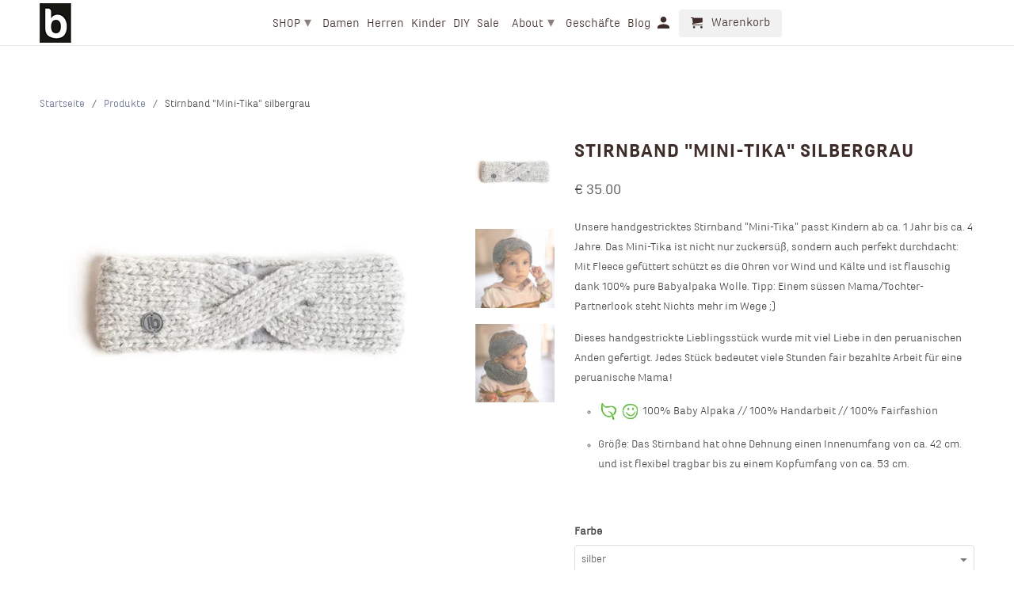

--- FILE ---
content_type: text/html; charset=utf-8
request_url: https://www.beanie.at/products/stirnband-mini-tika-silbergrau
body_size: 32795
content:
<!DOCTYPE html>
<html lang="de">
  <head>
    <meta charset="utf-8">
    <meta http-equiv="cleartype" content="on">
    <meta name="robots" content="index,follow">

    
    <title>Stirnband &quot;Mini-Tika&quot; silbergrau - beanie.at</title>

    
      <meta name="description" content="Unsere handgestricktes Stirnband &quot;Mini-Tika&quot; passt Kindern ab ca. 1 Jahr bis ca. 4 Jahre. Das Mini-Tika ist nicht nur zuckersüß, sondern auch perfekt durchdacht: Mit Fleece gefüttert schützt es die Ohren vor Wind und Kälte und ist flauschig dank 100% pure Babyalpaka Wolle. Tipp: Einem süssen Mama/Tochter-Partnerlook st" />
    

    

<meta name="author" content="beanie.at">
<meta property="og:url" content="https://www.beanie.at/products/stirnband-mini-tika-silbergrau">
<meta property="og:site_name" content="beanie.at">


  <meta property="og:type" content="product">
  <meta property="og:title" content="Stirnband &quot;Mini-Tika&quot; silbergrau">
  
    <meta property="og:image" content="http://www.beanie.at/cdn/shop/products/Mini-Tika_silber_600x.jpg?v=1726235106">
    <meta property="og:image:secure_url" content="https://www.beanie.at/cdn/shop/products/Mini-Tika_silber_600x.jpg?v=1726235106">
    
  
    <meta property="og:image" content="http://www.beanie.at/cdn/shop/products/Tika_Kids_Miriam_dc2a920b-8918-4c23-95c9-cf08c34bae03_600x.jpg?v=1571266001">
    <meta property="og:image:secure_url" content="https://www.beanie.at/cdn/shop/products/Tika_Kids_Miriam_dc2a920b-8918-4c23-95c9-cf08c34bae03_600x.jpg?v=1571266001">
    
  
    <meta property="og:image" content="http://www.beanie.at/cdn/shop/products/Tika_Kids_Loop_Kids_Miriam_4dc9188b-b149-4ad4-b508-60ba46991ecc_600x.jpg?v=1571266001">
    <meta property="og:image:secure_url" content="https://www.beanie.at/cdn/shop/products/Tika_Kids_Loop_Kids_Miriam_4dc9188b-b149-4ad4-b508-60ba46991ecc_600x.jpg?v=1571266001">
    
  
  <meta property="og:price:amount" content="35.00">
  <meta property="og:price:currency" content="EUR">


  <meta property="og:description" content="Unsere handgestricktes Stirnband &quot;Mini-Tika&quot; passt Kindern ab ca. 1 Jahr bis ca. 4 Jahre. Das Mini-Tika ist nicht nur zuckersüß, sondern auch perfekt durchdacht: Mit Fleece gefüttert schützt es die Ohren vor Wind und Kälte und ist flauschig dank 100% pure Babyalpaka Wolle. Tipp: Einem süssen Mama/Tochter-Partnerlook st">




<meta name="twitter:card" content="summary">

  <meta name="twitter:title" content="Stirnband "Mini-Tika" silbergrau">
  <meta name="twitter:description" content="Unsere handgestricktes Stirnband &quot;Mini-Tika&quot; passt Kindern ab ca. 1 Jahr bis ca. 4 Jahre. Das Mini-Tika ist nicht nur zuckersüß, sondern auch perfekt durchdacht: Mit Fleece gefüttert schützt es die Ohren vor Wind und Kälte und ist flauschig dank 100% pure Babyalpaka Wolle. Tipp: Einem süssen Mama/Tochter-Partnerlook steht Nichts mehr im Wege ;)
Dieses handgestrickte Lieblingsstück wurde mit viel Liebe in den peruanischen Anden gefertigt. Jedes Stück bedeutet viele Stunden fair bezahlte Arbeit für eine peruanische Mama!


100% Baby Alpaka // 100% Handarbeit // 100% Fairfashion


Größe: Das Stirnband hat ohne Dehnung einen Innenumfang von ca. 42 cm. und ist flexibel tragbar bis zu einem Kopfumfang von ca. 53 cm.  


 ">
  <meta name="twitter:image" content="https://www.beanie.at/cdn/shop/products/Mini-Tika_silber_240x.jpg?v=1726235106">
  <meta name="twitter:image:width" content="240">
  <meta name="twitter:image:height" content="240">



    
    

    <!-- Mobile Specific Metas -->
    <meta name="HandheldFriendly" content="True">
    <meta name="MobileOptimized" content="320">
    <meta name="viewport" content="width=device-width,initial-scale=1">
    <meta name="theme-color" content="#ffffff">

    <!-- Stylesheets for Retina 4.5.3 -->
    <link href="//www.beanie.at/cdn/shop/t/15/assets/styles.scss.css?v=151659337471876840431764156939" rel="stylesheet" type="text/css" media="all" />
    <!--[if lte IE 9]>
      <link href="//www.beanie.at/cdn/shop/t/15/assets/ie.css?v=16370617434440559491537127939" rel="stylesheet" type="text/css" media="all" />
    <![endif]-->

    
      <link rel="shortcut icon" type="image/x-icon" href="//www.beanie.at/cdn/shop/t/15/assets/favicon.png?v=8156818883697368301538077666">
    

    <link rel="canonical" href="https://www.beanie.at/products/stirnband-mini-tika-silbergrau" />

    

    <script src="//www.beanie.at/cdn/shop/t/15/assets/app.js?v=22087271110197623421732695572" type="text/javascript"></script>
    <script>window.performance && window.performance.mark && window.performance.mark('shopify.content_for_header.start');</script><meta id="shopify-digital-wallet" name="shopify-digital-wallet" content="/2617121/digital_wallets/dialog">
<meta name="shopify-checkout-api-token" content="b31ad1b591b1eaf560414d5d189c2da1">
<meta id="in-context-paypal-metadata" data-shop-id="2617121" data-venmo-supported="false" data-environment="production" data-locale="de_DE" data-paypal-v4="true" data-currency="EUR">
<link rel="alternate" type="application/json+oembed" href="https://www.beanie.at/products/stirnband-mini-tika-silbergrau.oembed">
<script async="async" src="/checkouts/internal/preloads.js?locale=de-AT"></script>
<link rel="preconnect" href="https://shop.app" crossorigin="anonymous">
<script async="async" src="https://shop.app/checkouts/internal/preloads.js?locale=de-AT&shop_id=2617121" crossorigin="anonymous"></script>
<script id="apple-pay-shop-capabilities" type="application/json">{"shopId":2617121,"countryCode":"AT","currencyCode":"EUR","merchantCapabilities":["supports3DS"],"merchantId":"gid:\/\/shopify\/Shop\/2617121","merchantName":"beanie.at","requiredBillingContactFields":["postalAddress","email"],"requiredShippingContactFields":["postalAddress","email"],"shippingType":"shipping","supportedNetworks":["visa","maestro","masterCard","amex"],"total":{"type":"pending","label":"beanie.at","amount":"1.00"},"shopifyPaymentsEnabled":true,"supportsSubscriptions":true}</script>
<script id="shopify-features" type="application/json">{"accessToken":"b31ad1b591b1eaf560414d5d189c2da1","betas":["rich-media-storefront-analytics"],"domain":"www.beanie.at","predictiveSearch":true,"shopId":2617121,"locale":"de"}</script>
<script>var Shopify = Shopify || {};
Shopify.shop = "wkff.myshopify.com";
Shopify.locale = "de";
Shopify.currency = {"active":"EUR","rate":"1.0"};
Shopify.country = "AT";
Shopify.theme = {"name":"Retina 2018-09-16","id":32319242324,"schema_name":"Retina","schema_version":"4.5.3","theme_store_id":601,"role":"main"};
Shopify.theme.handle = "null";
Shopify.theme.style = {"id":null,"handle":null};
Shopify.cdnHost = "www.beanie.at/cdn";
Shopify.routes = Shopify.routes || {};
Shopify.routes.root = "/";</script>
<script type="module">!function(o){(o.Shopify=o.Shopify||{}).modules=!0}(window);</script>
<script>!function(o){function n(){var o=[];function n(){o.push(Array.prototype.slice.apply(arguments))}return n.q=o,n}var t=o.Shopify=o.Shopify||{};t.loadFeatures=n(),t.autoloadFeatures=n()}(window);</script>
<script>
  window.ShopifyPay = window.ShopifyPay || {};
  window.ShopifyPay.apiHost = "shop.app\/pay";
  window.ShopifyPay.redirectState = null;
</script>
<script id="shop-js-analytics" type="application/json">{"pageType":"product"}</script>
<script defer="defer" async type="module" src="//www.beanie.at/cdn/shopifycloud/shop-js/modules/v2/client.init-shop-cart-sync_BH0MO3MH.de.esm.js"></script>
<script defer="defer" async type="module" src="//www.beanie.at/cdn/shopifycloud/shop-js/modules/v2/chunk.common_BErAfWaM.esm.js"></script>
<script defer="defer" async type="module" src="//www.beanie.at/cdn/shopifycloud/shop-js/modules/v2/chunk.modal_DqzNaksh.esm.js"></script>
<script type="module">
  await import("//www.beanie.at/cdn/shopifycloud/shop-js/modules/v2/client.init-shop-cart-sync_BH0MO3MH.de.esm.js");
await import("//www.beanie.at/cdn/shopifycloud/shop-js/modules/v2/chunk.common_BErAfWaM.esm.js");
await import("//www.beanie.at/cdn/shopifycloud/shop-js/modules/v2/chunk.modal_DqzNaksh.esm.js");

  window.Shopify.SignInWithShop?.initShopCartSync?.({"fedCMEnabled":true,"windoidEnabled":true});

</script>
<script>
  window.Shopify = window.Shopify || {};
  if (!window.Shopify.featureAssets) window.Shopify.featureAssets = {};
  window.Shopify.featureAssets['shop-js'] = {"shop-cart-sync":["modules/v2/client.shop-cart-sync__0cGp0nR.de.esm.js","modules/v2/chunk.common_BErAfWaM.esm.js","modules/v2/chunk.modal_DqzNaksh.esm.js"],"init-fed-cm":["modules/v2/client.init-fed-cm_CM6VDTst.de.esm.js","modules/v2/chunk.common_BErAfWaM.esm.js","modules/v2/chunk.modal_DqzNaksh.esm.js"],"init-shop-email-lookup-coordinator":["modules/v2/client.init-shop-email-lookup-coordinator_CBMbWck_.de.esm.js","modules/v2/chunk.common_BErAfWaM.esm.js","modules/v2/chunk.modal_DqzNaksh.esm.js"],"init-windoid":["modules/v2/client.init-windoid_BLu1c52k.de.esm.js","modules/v2/chunk.common_BErAfWaM.esm.js","modules/v2/chunk.modal_DqzNaksh.esm.js"],"shop-button":["modules/v2/client.shop-button_CA8sgLdC.de.esm.js","modules/v2/chunk.common_BErAfWaM.esm.js","modules/v2/chunk.modal_DqzNaksh.esm.js"],"shop-cash-offers":["modules/v2/client.shop-cash-offers_CtGlpQVP.de.esm.js","modules/v2/chunk.common_BErAfWaM.esm.js","modules/v2/chunk.modal_DqzNaksh.esm.js"],"shop-toast-manager":["modules/v2/client.shop-toast-manager_uf2EYvu_.de.esm.js","modules/v2/chunk.common_BErAfWaM.esm.js","modules/v2/chunk.modal_DqzNaksh.esm.js"],"init-shop-cart-sync":["modules/v2/client.init-shop-cart-sync_BH0MO3MH.de.esm.js","modules/v2/chunk.common_BErAfWaM.esm.js","modules/v2/chunk.modal_DqzNaksh.esm.js"],"init-customer-accounts-sign-up":["modules/v2/client.init-customer-accounts-sign-up_GYoAbbBa.de.esm.js","modules/v2/client.shop-login-button_BwiwRr-G.de.esm.js","modules/v2/chunk.common_BErAfWaM.esm.js","modules/v2/chunk.modal_DqzNaksh.esm.js"],"pay-button":["modules/v2/client.pay-button_Fn8OU5F0.de.esm.js","modules/v2/chunk.common_BErAfWaM.esm.js","modules/v2/chunk.modal_DqzNaksh.esm.js"],"init-customer-accounts":["modules/v2/client.init-customer-accounts_hH0NE_bx.de.esm.js","modules/v2/client.shop-login-button_BwiwRr-G.de.esm.js","modules/v2/chunk.common_BErAfWaM.esm.js","modules/v2/chunk.modal_DqzNaksh.esm.js"],"avatar":["modules/v2/client.avatar_BTnouDA3.de.esm.js"],"init-shop-for-new-customer-accounts":["modules/v2/client.init-shop-for-new-customer-accounts_iGaU0q4U.de.esm.js","modules/v2/client.shop-login-button_BwiwRr-G.de.esm.js","modules/v2/chunk.common_BErAfWaM.esm.js","modules/v2/chunk.modal_DqzNaksh.esm.js"],"shop-follow-button":["modules/v2/client.shop-follow-button_DfZt4rU7.de.esm.js","modules/v2/chunk.common_BErAfWaM.esm.js","modules/v2/chunk.modal_DqzNaksh.esm.js"],"checkout-modal":["modules/v2/client.checkout-modal_BkbVv7me.de.esm.js","modules/v2/chunk.common_BErAfWaM.esm.js","modules/v2/chunk.modal_DqzNaksh.esm.js"],"shop-login-button":["modules/v2/client.shop-login-button_BwiwRr-G.de.esm.js","modules/v2/chunk.common_BErAfWaM.esm.js","modules/v2/chunk.modal_DqzNaksh.esm.js"],"lead-capture":["modules/v2/client.lead-capture_uTCHmOe0.de.esm.js","modules/v2/chunk.common_BErAfWaM.esm.js","modules/v2/chunk.modal_DqzNaksh.esm.js"],"shop-login":["modules/v2/client.shop-login_DZ2U4X68.de.esm.js","modules/v2/chunk.common_BErAfWaM.esm.js","modules/v2/chunk.modal_DqzNaksh.esm.js"],"payment-terms":["modules/v2/client.payment-terms_ARjsA2tN.de.esm.js","modules/v2/chunk.common_BErAfWaM.esm.js","modules/v2/chunk.modal_DqzNaksh.esm.js"]};
</script>
<script id="__st">var __st={"a":2617121,"offset":3600,"reqid":"3933e04d-df8b-464a-8cc1-7d8b90efbb1a-1769728879","pageurl":"www.beanie.at\/products\/stirnband-mini-tika-silbergrau","u":"b30be07c06ba","p":"product","rtyp":"product","rid":4122303004756};</script>
<script>window.ShopifyPaypalV4VisibilityTracking = true;</script>
<script id="captcha-bootstrap">!function(){'use strict';const t='contact',e='account',n='new_comment',o=[[t,t],['blogs',n],['comments',n],[t,'customer']],c=[[e,'customer_login'],[e,'guest_login'],[e,'recover_customer_password'],[e,'create_customer']],r=t=>t.map((([t,e])=>`form[action*='/${t}']:not([data-nocaptcha='true']) input[name='form_type'][value='${e}']`)).join(','),a=t=>()=>t?[...document.querySelectorAll(t)].map((t=>t.form)):[];function s(){const t=[...o],e=r(t);return a(e)}const i='password',u='form_key',d=['recaptcha-v3-token','g-recaptcha-response','h-captcha-response',i],f=()=>{try{return window.sessionStorage}catch{return}},m='__shopify_v',_=t=>t.elements[u];function p(t,e,n=!1){try{const o=window.sessionStorage,c=JSON.parse(o.getItem(e)),{data:r}=function(t){const{data:e,action:n}=t;return t[m]||n?{data:e,action:n}:{data:t,action:n}}(c);for(const[e,n]of Object.entries(r))t.elements[e]&&(t.elements[e].value=n);n&&o.removeItem(e)}catch(o){console.error('form repopulation failed',{error:o})}}const l='form_type',E='cptcha';function T(t){t.dataset[E]=!0}const w=window,h=w.document,L='Shopify',v='ce_forms',y='captcha';let A=!1;((t,e)=>{const n=(g='f06e6c50-85a8-45c8-87d0-21a2b65856fe',I='https://cdn.shopify.com/shopifycloud/storefront-forms-hcaptcha/ce_storefront_forms_captcha_hcaptcha.v1.5.2.iife.js',D={infoText:'Durch hCaptcha geschützt',privacyText:'Datenschutz',termsText:'Allgemeine Geschäftsbedingungen'},(t,e,n)=>{const o=w[L][v],c=o.bindForm;if(c)return c(t,g,e,D).then(n);var r;o.q.push([[t,g,e,D],n]),r=I,A||(h.body.append(Object.assign(h.createElement('script'),{id:'captcha-provider',async:!0,src:r})),A=!0)});var g,I,D;w[L]=w[L]||{},w[L][v]=w[L][v]||{},w[L][v].q=[],w[L][y]=w[L][y]||{},w[L][y].protect=function(t,e){n(t,void 0,e),T(t)},Object.freeze(w[L][y]),function(t,e,n,w,h,L){const[v,y,A,g]=function(t,e,n){const i=e?o:[],u=t?c:[],d=[...i,...u],f=r(d),m=r(i),_=r(d.filter((([t,e])=>n.includes(e))));return[a(f),a(m),a(_),s()]}(w,h,L),I=t=>{const e=t.target;return e instanceof HTMLFormElement?e:e&&e.form},D=t=>v().includes(t);t.addEventListener('submit',(t=>{const e=I(t);if(!e)return;const n=D(e)&&!e.dataset.hcaptchaBound&&!e.dataset.recaptchaBound,o=_(e),c=g().includes(e)&&(!o||!o.value);(n||c)&&t.preventDefault(),c&&!n&&(function(t){try{if(!f())return;!function(t){const e=f();if(!e)return;const n=_(t);if(!n)return;const o=n.value;o&&e.removeItem(o)}(t);const e=Array.from(Array(32),(()=>Math.random().toString(36)[2])).join('');!function(t,e){_(t)||t.append(Object.assign(document.createElement('input'),{type:'hidden',name:u})),t.elements[u].value=e}(t,e),function(t,e){const n=f();if(!n)return;const o=[...t.querySelectorAll(`input[type='${i}']`)].map((({name:t})=>t)),c=[...d,...o],r={};for(const[a,s]of new FormData(t).entries())c.includes(a)||(r[a]=s);n.setItem(e,JSON.stringify({[m]:1,action:t.action,data:r}))}(t,e)}catch(e){console.error('failed to persist form',e)}}(e),e.submit())}));const S=(t,e)=>{t&&!t.dataset[E]&&(n(t,e.some((e=>e===t))),T(t))};for(const o of['focusin','change'])t.addEventListener(o,(t=>{const e=I(t);D(e)&&S(e,y())}));const B=e.get('form_key'),M=e.get(l),P=B&&M;t.addEventListener('DOMContentLoaded',(()=>{const t=y();if(P)for(const e of t)e.elements[l].value===M&&p(e,B);[...new Set([...A(),...v().filter((t=>'true'===t.dataset.shopifyCaptcha))])].forEach((e=>S(e,t)))}))}(h,new URLSearchParams(w.location.search),n,t,e,['guest_login'])})(!0,!0)}();</script>
<script integrity="sha256-4kQ18oKyAcykRKYeNunJcIwy7WH5gtpwJnB7kiuLZ1E=" data-source-attribution="shopify.loadfeatures" defer="defer" src="//www.beanie.at/cdn/shopifycloud/storefront/assets/storefront/load_feature-a0a9edcb.js" crossorigin="anonymous"></script>
<script crossorigin="anonymous" defer="defer" src="//www.beanie.at/cdn/shopifycloud/storefront/assets/shopify_pay/storefront-65b4c6d7.js?v=20250812"></script>
<script data-source-attribution="shopify.dynamic_checkout.dynamic.init">var Shopify=Shopify||{};Shopify.PaymentButton=Shopify.PaymentButton||{isStorefrontPortableWallets:!0,init:function(){window.Shopify.PaymentButton.init=function(){};var t=document.createElement("script");t.src="https://www.beanie.at/cdn/shopifycloud/portable-wallets/latest/portable-wallets.de.js",t.type="module",document.head.appendChild(t)}};
</script>
<script data-source-attribution="shopify.dynamic_checkout.buyer_consent">
  function portableWalletsHideBuyerConsent(e){var t=document.getElementById("shopify-buyer-consent"),n=document.getElementById("shopify-subscription-policy-button");t&&n&&(t.classList.add("hidden"),t.setAttribute("aria-hidden","true"),n.removeEventListener("click",e))}function portableWalletsShowBuyerConsent(e){var t=document.getElementById("shopify-buyer-consent"),n=document.getElementById("shopify-subscription-policy-button");t&&n&&(t.classList.remove("hidden"),t.removeAttribute("aria-hidden"),n.addEventListener("click",e))}window.Shopify?.PaymentButton&&(window.Shopify.PaymentButton.hideBuyerConsent=portableWalletsHideBuyerConsent,window.Shopify.PaymentButton.showBuyerConsent=portableWalletsShowBuyerConsent);
</script>
<script data-source-attribution="shopify.dynamic_checkout.cart.bootstrap">document.addEventListener("DOMContentLoaded",(function(){function t(){return document.querySelector("shopify-accelerated-checkout-cart, shopify-accelerated-checkout")}if(t())Shopify.PaymentButton.init();else{new MutationObserver((function(e,n){t()&&(Shopify.PaymentButton.init(),n.disconnect())})).observe(document.body,{childList:!0,subtree:!0})}}));
</script>
<link id="shopify-accelerated-checkout-styles" rel="stylesheet" media="screen" href="https://www.beanie.at/cdn/shopifycloud/portable-wallets/latest/accelerated-checkout-backwards-compat.css" crossorigin="anonymous">
<style id="shopify-accelerated-checkout-cart">
        #shopify-buyer-consent {
  margin-top: 1em;
  display: inline-block;
  width: 100%;
}

#shopify-buyer-consent.hidden {
  display: none;
}

#shopify-subscription-policy-button {
  background: none;
  border: none;
  padding: 0;
  text-decoration: underline;
  font-size: inherit;
  cursor: pointer;
}

#shopify-subscription-policy-button::before {
  box-shadow: none;
}

      </style>

<script>window.performance && window.performance.mark && window.performance.mark('shopify.content_for_header.end');</script>

    <noscript>
      <style>
        .lazyload--mirage+.transition-helper {
          display: none;
        }
        .image__fallback {
          width: 100vw;
          display: block !important;
          max-width: 100vw !important;
          margin-bottom: 0;
        }
        .no-js-only {
          display: inherit !important;
        }
        .icon-cart.cart-button {
          display: none;
        }
        .lazyload {
          opacity: 1;
          -webkit-filter: blur(0);
          filter: blur(0);
        }
        .animate_right,
        .animate_left,
        .animate_up,
        .animate_down {
          opacity: 1;
        }
        .flexslider .slides>li {
          display: block;
        }
        .product_section .product_form {
          opacity: 1;
        }
        .multi_select,
        form .select {
          display: block !important;
        }
        .swatch_options {
          display: none;
        }
        .primary_logo {
          display: block;
        }
      </style>
    </noscript>
    <meta name="google-site-verification" content="_1kXghRbfKB6jgtd6sxZ0Pf8KaaKYChlN9vDln4JSCs" />
    <script type="text/javascript">
    var _iub = _iub || [];
    _iub.csConfiguration = {"consentOnContinuedBrowsing":false,"lang":"de","siteId":1237230,"cookiePolicyId":72510421, "banner":{ "closeButtonRejects":true,"position":"bottom","slideDown":false }};
    </script>
    <script type="text/javascript" src="//cdn.iubenda.com/cs/iubenda_cs.js" charset="UTF-8" async></script>
  <link href="https://monorail-edge.shopifysvc.com" rel="dns-prefetch">
<script>(function(){if ("sendBeacon" in navigator && "performance" in window) {try {var session_token_from_headers = performance.getEntriesByType('navigation')[0].serverTiming.find(x => x.name == '_s').description;} catch {var session_token_from_headers = undefined;}var session_cookie_matches = document.cookie.match(/_shopify_s=([^;]*)/);var session_token_from_cookie = session_cookie_matches && session_cookie_matches.length === 2 ? session_cookie_matches[1] : "";var session_token = session_token_from_headers || session_token_from_cookie || "";function handle_abandonment_event(e) {var entries = performance.getEntries().filter(function(entry) {return /monorail-edge.shopifysvc.com/.test(entry.name);});if (!window.abandonment_tracked && entries.length === 0) {window.abandonment_tracked = true;var currentMs = Date.now();var navigation_start = performance.timing.navigationStart;var payload = {shop_id: 2617121,url: window.location.href,navigation_start,duration: currentMs - navigation_start,session_token,page_type: "product"};window.navigator.sendBeacon("https://monorail-edge.shopifysvc.com/v1/produce", JSON.stringify({schema_id: "online_store_buyer_site_abandonment/1.1",payload: payload,metadata: {event_created_at_ms: currentMs,event_sent_at_ms: currentMs}}));}}window.addEventListener('pagehide', handle_abandonment_event);}}());</script>
<script id="web-pixels-manager-setup">(function e(e,d,r,n,o){if(void 0===o&&(o={}),!Boolean(null===(a=null===(i=window.Shopify)||void 0===i?void 0:i.analytics)||void 0===a?void 0:a.replayQueue)){var i,a;window.Shopify=window.Shopify||{};var t=window.Shopify;t.analytics=t.analytics||{};var s=t.analytics;s.replayQueue=[],s.publish=function(e,d,r){return s.replayQueue.push([e,d,r]),!0};try{self.performance.mark("wpm:start")}catch(e){}var l=function(){var e={modern:/Edge?\/(1{2}[4-9]|1[2-9]\d|[2-9]\d{2}|\d{4,})\.\d+(\.\d+|)|Firefox\/(1{2}[4-9]|1[2-9]\d|[2-9]\d{2}|\d{4,})\.\d+(\.\d+|)|Chrom(ium|e)\/(9{2}|\d{3,})\.\d+(\.\d+|)|(Maci|X1{2}).+ Version\/(15\.\d+|(1[6-9]|[2-9]\d|\d{3,})\.\d+)([,.]\d+|)( \(\w+\)|)( Mobile\/\w+|) Safari\/|Chrome.+OPR\/(9{2}|\d{3,})\.\d+\.\d+|(CPU[ +]OS|iPhone[ +]OS|CPU[ +]iPhone|CPU IPhone OS|CPU iPad OS)[ +]+(15[._]\d+|(1[6-9]|[2-9]\d|\d{3,})[._]\d+)([._]\d+|)|Android:?[ /-](13[3-9]|1[4-9]\d|[2-9]\d{2}|\d{4,})(\.\d+|)(\.\d+|)|Android.+Firefox\/(13[5-9]|1[4-9]\d|[2-9]\d{2}|\d{4,})\.\d+(\.\d+|)|Android.+Chrom(ium|e)\/(13[3-9]|1[4-9]\d|[2-9]\d{2}|\d{4,})\.\d+(\.\d+|)|SamsungBrowser\/([2-9]\d|\d{3,})\.\d+/,legacy:/Edge?\/(1[6-9]|[2-9]\d|\d{3,})\.\d+(\.\d+|)|Firefox\/(5[4-9]|[6-9]\d|\d{3,})\.\d+(\.\d+|)|Chrom(ium|e)\/(5[1-9]|[6-9]\d|\d{3,})\.\d+(\.\d+|)([\d.]+$|.*Safari\/(?![\d.]+ Edge\/[\d.]+$))|(Maci|X1{2}).+ Version\/(10\.\d+|(1[1-9]|[2-9]\d|\d{3,})\.\d+)([,.]\d+|)( \(\w+\)|)( Mobile\/\w+|) Safari\/|Chrome.+OPR\/(3[89]|[4-9]\d|\d{3,})\.\d+\.\d+|(CPU[ +]OS|iPhone[ +]OS|CPU[ +]iPhone|CPU IPhone OS|CPU iPad OS)[ +]+(10[._]\d+|(1[1-9]|[2-9]\d|\d{3,})[._]\d+)([._]\d+|)|Android:?[ /-](13[3-9]|1[4-9]\d|[2-9]\d{2}|\d{4,})(\.\d+|)(\.\d+|)|Mobile Safari.+OPR\/([89]\d|\d{3,})\.\d+\.\d+|Android.+Firefox\/(13[5-9]|1[4-9]\d|[2-9]\d{2}|\d{4,})\.\d+(\.\d+|)|Android.+Chrom(ium|e)\/(13[3-9]|1[4-9]\d|[2-9]\d{2}|\d{4,})\.\d+(\.\d+|)|Android.+(UC? ?Browser|UCWEB|U3)[ /]?(15\.([5-9]|\d{2,})|(1[6-9]|[2-9]\d|\d{3,})\.\d+)\.\d+|SamsungBrowser\/(5\.\d+|([6-9]|\d{2,})\.\d+)|Android.+MQ{2}Browser\/(14(\.(9|\d{2,})|)|(1[5-9]|[2-9]\d|\d{3,})(\.\d+|))(\.\d+|)|K[Aa][Ii]OS\/(3\.\d+|([4-9]|\d{2,})\.\d+)(\.\d+|)/},d=e.modern,r=e.legacy,n=navigator.userAgent;return n.match(d)?"modern":n.match(r)?"legacy":"unknown"}(),u="modern"===l?"modern":"legacy",c=(null!=n?n:{modern:"",legacy:""})[u],f=function(e){return[e.baseUrl,"/wpm","/b",e.hashVersion,"modern"===e.buildTarget?"m":"l",".js"].join("")}({baseUrl:d,hashVersion:r,buildTarget:u}),m=function(e){var d=e.version,r=e.bundleTarget,n=e.surface,o=e.pageUrl,i=e.monorailEndpoint;return{emit:function(e){var a=e.status,t=e.errorMsg,s=(new Date).getTime(),l=JSON.stringify({metadata:{event_sent_at_ms:s},events:[{schema_id:"web_pixels_manager_load/3.1",payload:{version:d,bundle_target:r,page_url:o,status:a,surface:n,error_msg:t},metadata:{event_created_at_ms:s}}]});if(!i)return console&&console.warn&&console.warn("[Web Pixels Manager] No Monorail endpoint provided, skipping logging."),!1;try{return self.navigator.sendBeacon.bind(self.navigator)(i,l)}catch(e){}var u=new XMLHttpRequest;try{return u.open("POST",i,!0),u.setRequestHeader("Content-Type","text/plain"),u.send(l),!0}catch(e){return console&&console.warn&&console.warn("[Web Pixels Manager] Got an unhandled error while logging to Monorail."),!1}}}}({version:r,bundleTarget:l,surface:e.surface,pageUrl:self.location.href,monorailEndpoint:e.monorailEndpoint});try{o.browserTarget=l,function(e){var d=e.src,r=e.async,n=void 0===r||r,o=e.onload,i=e.onerror,a=e.sri,t=e.scriptDataAttributes,s=void 0===t?{}:t,l=document.createElement("script"),u=document.querySelector("head"),c=document.querySelector("body");if(l.async=n,l.src=d,a&&(l.integrity=a,l.crossOrigin="anonymous"),s)for(var f in s)if(Object.prototype.hasOwnProperty.call(s,f))try{l.dataset[f]=s[f]}catch(e){}if(o&&l.addEventListener("load",o),i&&l.addEventListener("error",i),u)u.appendChild(l);else{if(!c)throw new Error("Did not find a head or body element to append the script");c.appendChild(l)}}({src:f,async:!0,onload:function(){if(!function(){var e,d;return Boolean(null===(d=null===(e=window.Shopify)||void 0===e?void 0:e.analytics)||void 0===d?void 0:d.initialized)}()){var d=window.webPixelsManager.init(e)||void 0;if(d){var r=window.Shopify.analytics;r.replayQueue.forEach((function(e){var r=e[0],n=e[1],o=e[2];d.publishCustomEvent(r,n,o)})),r.replayQueue=[],r.publish=d.publishCustomEvent,r.visitor=d.visitor,r.initialized=!0}}},onerror:function(){return m.emit({status:"failed",errorMsg:"".concat(f," has failed to load")})},sri:function(e){var d=/^sha384-[A-Za-z0-9+/=]+$/;return"string"==typeof e&&d.test(e)}(c)?c:"",scriptDataAttributes:o}),m.emit({status:"loading"})}catch(e){m.emit({status:"failed",errorMsg:(null==e?void 0:e.message)||"Unknown error"})}}})({shopId: 2617121,storefrontBaseUrl: "https://www.beanie.at",extensionsBaseUrl: "https://extensions.shopifycdn.com/cdn/shopifycloud/web-pixels-manager",monorailEndpoint: "https://monorail-edge.shopifysvc.com/unstable/produce_batch",surface: "storefront-renderer",enabledBetaFlags: ["2dca8a86"],webPixelsConfigList: [{"id":"112165194","eventPayloadVersion":"1","runtimeContext":"LAX","scriptVersion":"1","type":"CUSTOM","privacyPurposes":["ANALYTICS"],"name":"Matomo"},{"id":"shopify-app-pixel","configuration":"{}","eventPayloadVersion":"v1","runtimeContext":"STRICT","scriptVersion":"0450","apiClientId":"shopify-pixel","type":"APP","privacyPurposes":["ANALYTICS","MARKETING"]},{"id":"shopify-custom-pixel","eventPayloadVersion":"v1","runtimeContext":"LAX","scriptVersion":"0450","apiClientId":"shopify-pixel","type":"CUSTOM","privacyPurposes":["ANALYTICS","MARKETING"]}],isMerchantRequest: false,initData: {"shop":{"name":"beanie.at","paymentSettings":{"currencyCode":"EUR"},"myshopifyDomain":"wkff.myshopify.com","countryCode":"AT","storefrontUrl":"https:\/\/www.beanie.at"},"customer":null,"cart":null,"checkout":null,"productVariants":[{"price":{"amount":35.0,"currencyCode":"EUR"},"product":{"title":"Stirnband \"Mini-Tika\" silbergrau","vendor":"Beanie.at","id":"4122303004756","untranslatedTitle":"Stirnband \"Mini-Tika\" silbergrau","url":"\/products\/stirnband-mini-tika-silbergrau","type":"Fall Winter 18\/19"},"id":"30261837496404","image":{"src":"\/\/www.beanie.at\/cdn\/shop\/products\/Mini-Tika_silber.jpg?v=1726235106"},"sku":"0","title":"silber","untranslatedTitle":"silber"}],"purchasingCompany":null},},"https://www.beanie.at/cdn","1d2a099fw23dfb22ep557258f5m7a2edbae",{"modern":"","legacy":""},{"shopId":"2617121","storefrontBaseUrl":"https:\/\/www.beanie.at","extensionBaseUrl":"https:\/\/extensions.shopifycdn.com\/cdn\/shopifycloud\/web-pixels-manager","surface":"storefront-renderer","enabledBetaFlags":"[\"2dca8a86\"]","isMerchantRequest":"false","hashVersion":"1d2a099fw23dfb22ep557258f5m7a2edbae","publish":"custom","events":"[[\"page_viewed\",{}],[\"product_viewed\",{\"productVariant\":{\"price\":{\"amount\":35.0,\"currencyCode\":\"EUR\"},\"product\":{\"title\":\"Stirnband \\\"Mini-Tika\\\" silbergrau\",\"vendor\":\"Beanie.at\",\"id\":\"4122303004756\",\"untranslatedTitle\":\"Stirnband \\\"Mini-Tika\\\" silbergrau\",\"url\":\"\/products\/stirnband-mini-tika-silbergrau\",\"type\":\"Fall Winter 18\/19\"},\"id\":\"30261837496404\",\"image\":{\"src\":\"\/\/www.beanie.at\/cdn\/shop\/products\/Mini-Tika_silber.jpg?v=1726235106\"},\"sku\":\"0\",\"title\":\"silber\",\"untranslatedTitle\":\"silber\"}}]]"});</script><script>
  window.ShopifyAnalytics = window.ShopifyAnalytics || {};
  window.ShopifyAnalytics.meta = window.ShopifyAnalytics.meta || {};
  window.ShopifyAnalytics.meta.currency = 'EUR';
  var meta = {"product":{"id":4122303004756,"gid":"gid:\/\/shopify\/Product\/4122303004756","vendor":"Beanie.at","type":"Fall Winter 18\/19","handle":"stirnband-mini-tika-silbergrau","variants":[{"id":30261837496404,"price":3500,"name":"Stirnband \"Mini-Tika\" silbergrau - silber","public_title":"silber","sku":"0"}],"remote":false},"page":{"pageType":"product","resourceType":"product","resourceId":4122303004756,"requestId":"3933e04d-df8b-464a-8cc1-7d8b90efbb1a-1769728879"}};
  for (var attr in meta) {
    window.ShopifyAnalytics.meta[attr] = meta[attr];
  }
</script>
<script class="analytics">
  (function () {
    var customDocumentWrite = function(content) {
      var jquery = null;

      if (window.jQuery) {
        jquery = window.jQuery;
      } else if (window.Checkout && window.Checkout.$) {
        jquery = window.Checkout.$;
      }

      if (jquery) {
        jquery('body').append(content);
      }
    };

    var hasLoggedConversion = function(token) {
      if (token) {
        return document.cookie.indexOf('loggedConversion=' + token) !== -1;
      }
      return false;
    }

    var setCookieIfConversion = function(token) {
      if (token) {
        var twoMonthsFromNow = new Date(Date.now());
        twoMonthsFromNow.setMonth(twoMonthsFromNow.getMonth() + 2);

        document.cookie = 'loggedConversion=' + token + '; expires=' + twoMonthsFromNow;
      }
    }

    var trekkie = window.ShopifyAnalytics.lib = window.trekkie = window.trekkie || [];
    if (trekkie.integrations) {
      return;
    }
    trekkie.methods = [
      'identify',
      'page',
      'ready',
      'track',
      'trackForm',
      'trackLink'
    ];
    trekkie.factory = function(method) {
      return function() {
        var args = Array.prototype.slice.call(arguments);
        args.unshift(method);
        trekkie.push(args);
        return trekkie;
      };
    };
    for (var i = 0; i < trekkie.methods.length; i++) {
      var key = trekkie.methods[i];
      trekkie[key] = trekkie.factory(key);
    }
    trekkie.load = function(config) {
      trekkie.config = config || {};
      trekkie.config.initialDocumentCookie = document.cookie;
      var first = document.getElementsByTagName('script')[0];
      var script = document.createElement('script');
      script.type = 'text/javascript';
      script.onerror = function(e) {
        var scriptFallback = document.createElement('script');
        scriptFallback.type = 'text/javascript';
        scriptFallback.onerror = function(error) {
                var Monorail = {
      produce: function produce(monorailDomain, schemaId, payload) {
        var currentMs = new Date().getTime();
        var event = {
          schema_id: schemaId,
          payload: payload,
          metadata: {
            event_created_at_ms: currentMs,
            event_sent_at_ms: currentMs
          }
        };
        return Monorail.sendRequest("https://" + monorailDomain + "/v1/produce", JSON.stringify(event));
      },
      sendRequest: function sendRequest(endpointUrl, payload) {
        // Try the sendBeacon API
        if (window && window.navigator && typeof window.navigator.sendBeacon === 'function' && typeof window.Blob === 'function' && !Monorail.isIos12()) {
          var blobData = new window.Blob([payload], {
            type: 'text/plain'
          });

          if (window.navigator.sendBeacon(endpointUrl, blobData)) {
            return true;
          } // sendBeacon was not successful

        } // XHR beacon

        var xhr = new XMLHttpRequest();

        try {
          xhr.open('POST', endpointUrl);
          xhr.setRequestHeader('Content-Type', 'text/plain');
          xhr.send(payload);
        } catch (e) {
          console.log(e);
        }

        return false;
      },
      isIos12: function isIos12() {
        return window.navigator.userAgent.lastIndexOf('iPhone; CPU iPhone OS 12_') !== -1 || window.navigator.userAgent.lastIndexOf('iPad; CPU OS 12_') !== -1;
      }
    };
    Monorail.produce('monorail-edge.shopifysvc.com',
      'trekkie_storefront_load_errors/1.1',
      {shop_id: 2617121,
      theme_id: 32319242324,
      app_name: "storefront",
      context_url: window.location.href,
      source_url: "//www.beanie.at/cdn/s/trekkie.storefront.c59ea00e0474b293ae6629561379568a2d7c4bba.min.js"});

        };
        scriptFallback.async = true;
        scriptFallback.src = '//www.beanie.at/cdn/s/trekkie.storefront.c59ea00e0474b293ae6629561379568a2d7c4bba.min.js';
        first.parentNode.insertBefore(scriptFallback, first);
      };
      script.async = true;
      script.src = '//www.beanie.at/cdn/s/trekkie.storefront.c59ea00e0474b293ae6629561379568a2d7c4bba.min.js';
      first.parentNode.insertBefore(script, first);
    };
    trekkie.load(
      {"Trekkie":{"appName":"storefront","development":false,"defaultAttributes":{"shopId":2617121,"isMerchantRequest":null,"themeId":32319242324,"themeCityHash":"2434399125914860616","contentLanguage":"de","currency":"EUR","eventMetadataId":"3088c18a-f954-41f3-a68e-08f4ba8978c9"},"isServerSideCookieWritingEnabled":true,"monorailRegion":"shop_domain","enabledBetaFlags":["65f19447","b5387b81"]},"Session Attribution":{},"S2S":{"facebookCapiEnabled":false,"source":"trekkie-storefront-renderer","apiClientId":580111}}
    );

    var loaded = false;
    trekkie.ready(function() {
      if (loaded) return;
      loaded = true;

      window.ShopifyAnalytics.lib = window.trekkie;

      var originalDocumentWrite = document.write;
      document.write = customDocumentWrite;
      try { window.ShopifyAnalytics.merchantGoogleAnalytics.call(this); } catch(error) {};
      document.write = originalDocumentWrite;

      window.ShopifyAnalytics.lib.page(null,{"pageType":"product","resourceType":"product","resourceId":4122303004756,"requestId":"3933e04d-df8b-464a-8cc1-7d8b90efbb1a-1769728879","shopifyEmitted":true});

      var match = window.location.pathname.match(/checkouts\/(.+)\/(thank_you|post_purchase)/)
      var token = match? match[1]: undefined;
      if (!hasLoggedConversion(token)) {
        setCookieIfConversion(token);
        window.ShopifyAnalytics.lib.track("Viewed Product",{"currency":"EUR","variantId":30261837496404,"productId":4122303004756,"productGid":"gid:\/\/shopify\/Product\/4122303004756","name":"Stirnband \"Mini-Tika\" silbergrau - silber","price":"35.00","sku":"0","brand":"Beanie.at","variant":"silber","category":"Fall Winter 18\/19","nonInteraction":true,"remote":false},undefined,undefined,{"shopifyEmitted":true});
      window.ShopifyAnalytics.lib.track("monorail:\/\/trekkie_storefront_viewed_product\/1.1",{"currency":"EUR","variantId":30261837496404,"productId":4122303004756,"productGid":"gid:\/\/shopify\/Product\/4122303004756","name":"Stirnband \"Mini-Tika\" silbergrau - silber","price":"35.00","sku":"0","brand":"Beanie.at","variant":"silber","category":"Fall Winter 18\/19","nonInteraction":true,"remote":false,"referer":"https:\/\/www.beanie.at\/products\/stirnband-mini-tika-silbergrau"});
      }
    });


        var eventsListenerScript = document.createElement('script');
        eventsListenerScript.async = true;
        eventsListenerScript.src = "//www.beanie.at/cdn/shopifycloud/storefront/assets/shop_events_listener-3da45d37.js";
        document.getElementsByTagName('head')[0].appendChild(eventsListenerScript);

})();</script>
<script
  defer
  src="https://www.beanie.at/cdn/shopifycloud/perf-kit/shopify-perf-kit-3.1.0.min.js"
  data-application="storefront-renderer"
  data-shop-id="2617121"
  data-render-region="gcp-us-east1"
  data-page-type="product"
  data-theme-instance-id="32319242324"
  data-theme-name="Retina"
  data-theme-version="4.5.3"
  data-monorail-region="shop_domain"
  data-resource-timing-sampling-rate="10"
  data-shs="true"
  data-shs-beacon="true"
  data-shs-export-with-fetch="true"
  data-shs-logs-sample-rate="1"
  data-shs-beacon-endpoint="https://www.beanie.at/api/collect"
></script>
</head>
  <!-- Google tag (gtag.js) -->
<script async src="https://www.googletagmanager.com/gtag/js?id=G-J613Q40P1B"></script>
<script>
  window.dataLayer = window.dataLayer || [];
  function gtag(){dataLayer.push(arguments);}
  gtag('js', new Date());
  gtag('config', 'G-J613Q40P1B');
</script>
  
  <body class="product "
    data-money-format="&euro; {{amount}}">
    <div id="content_wrapper">

      <div id="shopify-section-header" class="shopify-section header-section">




<div id="header" class="mobile-header mobile-sticky-header--true" data-search-enabled="false">
  <a href="#nav" class="icon-menu" aria-haspopup="true" aria-label="Menü" role="nav"><span>Menü</span></a>
  
    <a href="https://www.beanie.at" title="beanie.at" class="mobile_logo_inside logo">
      
        <img src="//www.beanie.at/cdn/shop/files/logo_410x.png?v=1613731833" alt="beanie.at" />
      
    </a>
  
  <a href="#cart" class="icon-cart cart-button right"><span>0</span></a>
</div>


<div class="hidden">
  <div id="nav">
    <ul>
      
        
          <li >
            
              <a href="/collections/shop-1">SHOP</a>
            
            <ul>
              
                
                  <li ><a href="/collections/mutzen-beanies">Mützen & Beanies</a></li>
                
              
                
                  <li ><a href="/collections/stirnbander">Stirnbänder</a></li>
                
              
                
                  <li ><a href="/collections/schals">Schals & Loops</a></li>
                
              
                
                  <li ><a href="/collections/ponchos">Ponchos</a></li>
                
              
                
                  <li ><a href="/collections/handschuhe-faustlinge">Fäustlinge & Handschuhe</a></li>
                
              
                
                  <li ><a href="/collections/westen">Westen & Cardigans</a></li>
                
              
                
                  <li ><a href="/collections/babies-kindermutzen">Babies & Kids</a></li>
                
              
                
                  <li ><a href="/collections/100-babyalpaka-wolle">Wolle</a></li>
                
              
                
                  <li ><a href="/collections/winterschluss">SALE</a></li>
                
              
                
                  <li ><a href="/products/beanie-at-gutschein">Gutschein</a></li>
                
              
            </ul>
          </li>
        
      
        
          <li ><a href="/collections/damen">Damen</a></li>
        
      
        
          <li ><a href="/collections/herren">Herren</a></li>
        
      
        
          <li ><a href="/collections/babies-kindermutzen">Kinder</a></li>
        
      
        
          <li ><a href="/collections/100-babyalpaka-wolle">DIY</a></li>
        
      
        
          <li ><a href="/collections/winterschluss">Sale</a></li>
        
      
        
          <li >
            
              <a href="/pages/about-1">About</a>
            
            <ul>
              
                
                  <li ><a href="/pages/about-1">Über Beanie</a></li>
                
              
                
                  <li ><a href="/pages/about">Die Geschichte</a></li>
                
              
                
                  <li ><a href="/pages/alpakawolle">Alpaka Faser</a></li>
                
              
                
                  <li ><a href="/pages/wolle-pflege">Wolle & Pflege</a></li>
                
              
            </ul>
          </li>
        
      
        
          <li ><a href="/pages/shopfinder">Geschäfte</a></li>
        
      
        
          <li ><a href="/blogs/news">Blog</a></li>
        
      
      
        
          <li>
            <a href="/account/login" id="customer_login_link">Mein Konto</a>
          </li>
        
      
      
    </ul>
  </div>

  <form action="/checkout" method="post" id="cart">
    <ul data-money-format="&euro; {{amount}}" data-shop-currency="EUR" data-shop-name="beanie.at">
      <li class="mm-subtitle"><a class="mm-subclose continue" href="#cart">Weiter einkaufen</a></li>

        

      
        <li class="mm-label empty_cart"><a href="/cart">Ihr Warenkorb ist leer</a></li>
      
    </ul>
  </form>
</div>







<div class="header default-header mm-fixed-top Fixed behind-menu--true header_bar  transparent-header--true">

  

  <div class="container">
    <div class="one columns logo" >
      <a href="https://www.beanie.at" title="beanie.at">
        
          <img src="//www.beanie.at/cdn/shop/files/beanie-logo-old_280x@2x.png?v=1614333203" alt="beanie.at" class="primary_logo" />

          
        
      </a>
    </div>



    <div class="twelve columns nav mobile_hidden">
      <ul class="menu" role="navigation">
        
        
          

            
            
            
            

            <li class="sub-menu" aria-haspopup="true" aria-expanded="false">
              <a href="/collections/shop-1" class="dropdown-link ">SHOP
              <span class="arrow">▾</span></a>
              <div class="dropdown  ">
                <ul>
                  
                  
                  
                    
                    <li><a href="/collections/mutzen-beanies">Mützen & Beanies</a></li>
                    

                    
                  
                    
                    <li><a href="/collections/stirnbander">Stirnbänder</a></li>
                    

                    
                  
                    
                    <li><a href="/collections/schals">Schals & Loops</a></li>
                    

                    
                  
                    
                    <li><a href="/collections/ponchos">Ponchos</a></li>
                    

                    
                  
                    
                    <li><a href="/collections/handschuhe-faustlinge">Fäustlinge & Handschuhe</a></li>
                    

                    
                  
                    
                    <li><a href="/collections/westen">Westen & Cardigans</a></li>
                    

                    
                  
                    
                    <li><a href="/collections/babies-kindermutzen">Babies & Kids</a></li>
                    

                    
                  
                    
                    <li><a href="/collections/100-babyalpaka-wolle">Wolle</a></li>
                    

                    
                  
                    
                    <li><a href="/collections/winterschluss">SALE</a></li>
                    

                    
                  
                    
                    <li><a href="/products/beanie-at-gutschein">Gutschein</a></li>
                    

                    
                      
                      </ul>
                      <ul>
                    
                  
                </ul>
              </div>
            </li>
          
        
          
            <li>
              <a href="/collections/damen" class="top-link ">Damen</a>
            </li>
          
        
          
            <li>
              <a href="/collections/herren" class="top-link ">Herren</a>
            </li>
          
        
          
            <li>
              <a href="/collections/babies-kindermutzen" class="top-link ">Kinder</a>
            </li>
          
        
          
            <li>
              <a href="/collections/100-babyalpaka-wolle" class="top-link ">DIY</a>
            </li>
          
        
          
            <li>
              <a href="/collections/winterschluss" class="top-link ">Sale</a>
            </li>
          
        
          

            
            
            
            

            <li class="sub-menu" aria-haspopup="true" aria-expanded="false">
              <a href="/pages/about-1" class="dropdown-link ">About
              <span class="arrow">▾</span></a>
              <div class="dropdown  ">
                <ul>
                  
                  
                  
                    
                    <li><a href="/pages/about-1">Über Beanie</a></li>
                    

                    
                  
                    
                    <li><a href="/pages/about">Die Geschichte</a></li>
                    

                    
                  
                    
                    <li><a href="/pages/alpakawolle">Alpaka Faser</a></li>
                    

                    
                  
                    
                    <li><a href="/pages/wolle-pflege">Wolle & Pflege</a></li>
                    

                    
                  
                </ul>
              </div>
            </li>
          
        
          
            <li>
              <a href="/pages/shopfinder" class="top-link ">Geschäfte</a>
            </li>
          
        
          
            <li>
              <a href="/blogs/news" class="top-link ">Blog</a>
            </li>
          
        

        

        
          <li>
            <a href="/account" title="Mein Konto " class="icon-account"></a>
          </li>
        
        
        
        <li>
          <a href="#cart" class="icon-cart cart-button"> <span>Warenkorb</span></a>
          <a href="#cart" class="icon-cart cart-button no-js-only"> <span>Warenkorb</span></a>
        </li>
      </ul>
    </div>
  </div>
</div>
<div class="shadow-header"></div>

<style>
  .main_content_area {
    padding: 120px 0 0 0;
  }

  .logo a {
    display: block;
    max-width: 280px;
    padding-top: 0px;
  }

  
    .nav ul.menu {
      padding-top: 0px;
    }
  

  
    .mm-search { display: none; }
    #nav .mm-search ~ .mm-listview {
      padding-top: 0;
    }
  

  @media only screen and (max-width: 767px) {
    .main_content_area {
      padding-top: 20px;
          
        padding-top: 40px; 
      
    }
  }

  .header .promo_banner,
  .promo_banner_mobile {
    background-color: #ffe500;
  }
  .header .promo_banner p,
  .promo_banner_mobile p {
    color: #000000;
  }
  .header .promo_banner a,
  .header .promo_banner a:hover,
  .promo_banner_mobile a,
  .promo_banner_mobile a:hover {
    color: #000000;
  }

  .header .promo_banner .icon-close,
  .promo_banner .icon-close,
  .promo_banner_mobile .icon-close {
    color: #000000;
  }

  

.shopify-challenge__container {
  padding: 120px 0 0 0;
}

</style>


</div>

      

<div id="shopify-section-product-template" class="shopify-section product-template-section"><div class="main_content_area content container">
  <div class="sixteen columns">
    <div class="clearfix breadcrumb">
      <div class="right mobile_hidden">
        

        
      </div>

      
        <div class="breadcrumb_text" itemscope itemtype="http://schema.org/BreadcrumbList">
          <span itemprop="itemListElement" itemscope itemtype="http://schema.org/ListItem"><a href="https://www.beanie.at" title="beanie.at" itemprop="item"><span itemprop="name">Startseite</span></a></span>
          &nbsp; / &nbsp;
          <span itemprop="itemListElement" itemscope itemtype="http://schema.org/ListItem">
            
              <a href="/collections/all" title="Produkte" itemprop="item"><span itemprop="name">Produkte</span></a>
            
          </span>
          &nbsp; / &nbsp;
          Stirnband "Mini-Tika" silbergrau
        </div>
      
    </div>
  </div>

  
  

  
    <div class="sixteen columns">
      <div class="product-4122303004756">
  

  <div class="section product_section clearfix thumbnail_position--right-thumbnails  product_slideshow_animation--fade product_images_position--left"
       data-thumbnail="right-thumbnails"
       data-slideshow-animation="fade"
       data-slideshow-speed="6"
       itemscope itemtype="http://schema.org/Product">

     
       <div class="nine columns alpha">
         

<div class="flexslider product_gallery product-4122303004756-gallery product_slider">
  <ul class="slides">
    
      

      <li data-thumb="//www.beanie.at/cdn/shop/products/Mini-Tika_silber_300x.jpg?v=1726235106" data-title="Stirnband &quot;Mini-Tika&quot; silbergrau">
        
          <a href="//www.beanie.at/cdn/shop/products/Mini-Tika_silber_2048x.jpg?v=1726235106" class="fancybox" rel="group" data-fancybox-group="4122303004756" title="Stirnband &quot;Mini-Tika&quot; silbergrau">
            <div class="image__container" style=" max-width: 450.0px; ">
              <img  src="//www.beanie.at/cdn/shop/products/Mini-Tika_silber_300x.jpg?v=1726235106"
                    alt="Stirnband &quot;Mini-Tika&quot; silbergrau"
                    class="lazyload lazyload--mirage cloudzoom featured_image"
                    style="width: 100%; height: auto; max-width: 709px;"
                    data-image-id="12806946816084"
                    data-index="0"
                    data-cloudzoom="zoomImage: '//www.beanie.at/cdn/shop/products/Mini-Tika_silber_2048x.jpg?v=1726235106', tintColor: '#ffffff', zoomPosition: 'inside', zoomOffsetX: 0, touchStartDelay: 250, lazyLoadZoom: true"
                    data-sizes="auto"
                    data-src="//www.beanie.at/cdn/shop/products/Mini-Tika_silber_2048x.jpg?v=1726235106"
                    data-srcset=" //www.beanie.at/cdn/shop/products/Mini-Tika_silber_2048x.jpg?v=1726235106 2048w,
                                  //www.beanie.at/cdn/shop/products/Mini-Tika_silber_1600x.jpg?v=1726235106 1600w,
                                  //www.beanie.at/cdn/shop/products/Mini-Tika_silber_1200x.jpg?v=1726235106 1200w,
                                  //www.beanie.at/cdn/shop/products/Mini-Tika_silber_1000x.jpg?v=1726235106 1000w,
                                  //www.beanie.at/cdn/shop/products/Mini-Tika_silber_800x.jpg?v=1726235106 800w,
                                  //www.beanie.at/cdn/shop/products/Mini-Tika_silber_600x.jpg?v=1726235106 600w,
                                  //www.beanie.at/cdn/shop/products/Mini-Tika_silber_400x.jpg?v=1726235106 400w"
                  />
                <div class="transition-helper">
                </div>
            </div>
          </a>
        
      </li>
    
      

      <li data-thumb="//www.beanie.at/cdn/shop/products/Tika_Kids_Miriam_dc2a920b-8918-4c23-95c9-cf08c34bae03_300x.jpg?v=1571266001" data-title="Stirnband &quot;Mini-Tika&quot; silbergrau">
        
          <a href="//www.beanie.at/cdn/shop/products/Tika_Kids_Miriam_dc2a920b-8918-4c23-95c9-cf08c34bae03_2048x.jpg?v=1571266001" class="fancybox" rel="group" data-fancybox-group="4122303004756" title="Stirnband &quot;Mini-Tika&quot; silbergrau">
            <div class="image__container" style=" max-width: 450.0px; ">
              <img  src="//www.beanie.at/cdn/shop/products/Tika_Kids_Miriam_dc2a920b-8918-4c23-95c9-cf08c34bae03_300x.jpg?v=1571266001"
                    alt="Stirnband &quot;Mini-Tika&quot; silbergrau"
                    class="lazyload lazyload--mirage cloudzoom "
                    style="width: 100%; height: auto; max-width: 800px;"
                    data-image-id="12813470728276"
                    data-index="1"
                    data-cloudzoom="zoomImage: '//www.beanie.at/cdn/shop/products/Tika_Kids_Miriam_dc2a920b-8918-4c23-95c9-cf08c34bae03_2048x.jpg?v=1571266001', tintColor: '#ffffff', zoomPosition: 'inside', zoomOffsetX: 0, touchStartDelay: 250, lazyLoadZoom: true"
                    data-sizes="auto"
                    data-src="//www.beanie.at/cdn/shop/products/Tika_Kids_Miriam_dc2a920b-8918-4c23-95c9-cf08c34bae03_2048x.jpg?v=1571266001"
                    data-srcset=" //www.beanie.at/cdn/shop/products/Tika_Kids_Miriam_dc2a920b-8918-4c23-95c9-cf08c34bae03_2048x.jpg?v=1571266001 2048w,
                                  //www.beanie.at/cdn/shop/products/Tika_Kids_Miriam_dc2a920b-8918-4c23-95c9-cf08c34bae03_1600x.jpg?v=1571266001 1600w,
                                  //www.beanie.at/cdn/shop/products/Tika_Kids_Miriam_dc2a920b-8918-4c23-95c9-cf08c34bae03_1200x.jpg?v=1571266001 1200w,
                                  //www.beanie.at/cdn/shop/products/Tika_Kids_Miriam_dc2a920b-8918-4c23-95c9-cf08c34bae03_1000x.jpg?v=1571266001 1000w,
                                  //www.beanie.at/cdn/shop/products/Tika_Kids_Miriam_dc2a920b-8918-4c23-95c9-cf08c34bae03_800x.jpg?v=1571266001 800w,
                                  //www.beanie.at/cdn/shop/products/Tika_Kids_Miriam_dc2a920b-8918-4c23-95c9-cf08c34bae03_600x.jpg?v=1571266001 600w,
                                  //www.beanie.at/cdn/shop/products/Tika_Kids_Miriam_dc2a920b-8918-4c23-95c9-cf08c34bae03_400x.jpg?v=1571266001 400w"
                  />
                <div class="transition-helper">
                </div>
            </div>
          </a>
        
      </li>
    
      

      <li data-thumb="//www.beanie.at/cdn/shop/products/Tika_Kids_Loop_Kids_Miriam_4dc9188b-b149-4ad4-b508-60ba46991ecc_300x.jpg?v=1571266001" data-title="Stirnband &quot;Mini-Tika&quot; silbergrau">
        
          <a href="//www.beanie.at/cdn/shop/products/Tika_Kids_Loop_Kids_Miriam_4dc9188b-b149-4ad4-b508-60ba46991ecc_2048x.jpg?v=1571266001" class="fancybox" rel="group" data-fancybox-group="4122303004756" title="Stirnband &quot;Mini-Tika&quot; silbergrau">
            <div class="image__container" style=" max-width: 450.0px; ">
              <img  src="//www.beanie.at/cdn/shop/products/Tika_Kids_Loop_Kids_Miriam_4dc9188b-b149-4ad4-b508-60ba46991ecc_300x.jpg?v=1571266001"
                    alt="Stirnband &quot;Mini-Tika&quot; silbergrau"
                    class="lazyload lazyload--mirage cloudzoom "
                    style="width: 100%; height: auto; max-width: 800px;"
                    data-image-id="12813470761044"
                    data-index="2"
                    data-cloudzoom="zoomImage: '//www.beanie.at/cdn/shop/products/Tika_Kids_Loop_Kids_Miriam_4dc9188b-b149-4ad4-b508-60ba46991ecc_2048x.jpg?v=1571266001', tintColor: '#ffffff', zoomPosition: 'inside', zoomOffsetX: 0, touchStartDelay: 250, lazyLoadZoom: true"
                    data-sizes="auto"
                    data-src="//www.beanie.at/cdn/shop/products/Tika_Kids_Loop_Kids_Miriam_4dc9188b-b149-4ad4-b508-60ba46991ecc_2048x.jpg?v=1571266001"
                    data-srcset=" //www.beanie.at/cdn/shop/products/Tika_Kids_Loop_Kids_Miriam_4dc9188b-b149-4ad4-b508-60ba46991ecc_2048x.jpg?v=1571266001 2048w,
                                  //www.beanie.at/cdn/shop/products/Tika_Kids_Loop_Kids_Miriam_4dc9188b-b149-4ad4-b508-60ba46991ecc_1600x.jpg?v=1571266001 1600w,
                                  //www.beanie.at/cdn/shop/products/Tika_Kids_Loop_Kids_Miriam_4dc9188b-b149-4ad4-b508-60ba46991ecc_1200x.jpg?v=1571266001 1200w,
                                  //www.beanie.at/cdn/shop/products/Tika_Kids_Loop_Kids_Miriam_4dc9188b-b149-4ad4-b508-60ba46991ecc_1000x.jpg?v=1571266001 1000w,
                                  //www.beanie.at/cdn/shop/products/Tika_Kids_Loop_Kids_Miriam_4dc9188b-b149-4ad4-b508-60ba46991ecc_800x.jpg?v=1571266001 800w,
                                  //www.beanie.at/cdn/shop/products/Tika_Kids_Loop_Kids_Miriam_4dc9188b-b149-4ad4-b508-60ba46991ecc_600x.jpg?v=1571266001 600w,
                                  //www.beanie.at/cdn/shop/products/Tika_Kids_Loop_Kids_Miriam_4dc9188b-b149-4ad4-b508-60ba46991ecc_400x.jpg?v=1571266001 400w"
                  />
                <div class="transition-helper">
                </div>
            </div>
          </a>
        
      </li>
    
  </ul>
</div>
        </div>
     

     <div class="seven columns omega">

      
      
      <h1 class="product_name" itemprop="name">Stirnband "Mini-Tika" silbergrau</h1>

      

       

      

      
        <p class="modal_price" itemprop="offers" itemscope itemtype="http://schema.org/Offer">
          <meta itemprop="priceCurrency" content="EUR" />
          <meta itemprop="seller" content="beanie.at" />
          <link itemprop="availability" href="http://schema.org/InStock">
          <meta itemprop="itemCondition" itemtype="http://schema.org/OfferItemCondition" content="http://schema.org/NewCondition"/>
          
          <span class="sold_out"></span>
          <span itemprop="price" content="35.00" class="">
            <span class="current_price ">
              
                <span class="money">&euro; 35.00</span>
              
            </span>
          </span>
          <span class="was_price">
            
          </span>
        </p>

        
  <div class="notify_form notify-form-4122303004756" id="notify-form-4122303004756" style="display:none">
    <p class="message"></p>
    <form method="post" action="/contact#notify_me" id="notify_me" accept-charset="UTF-8" class="contact-form"><input type="hidden" name="form_type" value="contact" /><input type="hidden" name="utf8" value="✓" />
      
        <p>
          
            <label for="contact[email]"><p>Informiere mich, wenn wieder verf&uuml;gbar:</p></label>
            <input required type="email" class="notify_email" name="contact[email]" id="contact[email]" placeholder="Geben Sie Ihre E-Mail-Adresse ein..." value="" />
          

          <input type="hidden" name="challenge" value="false" />
          <input type="hidden" name="contact[body]" class="notify_form_message" data-body="Bitte benachrichtigen Sie mich, wenn Stirnband &quot;Mini-Tika&quot; silbergrau verfügbar ist - https://www.beanie.at/products/stirnband-mini-tika-silbergrau" value="Bitte benachrichtigen Sie mich, wenn Stirnband &quot;Mini-Tika&quot; silbergrau verfügbar ist - https://www.beanie.at/products/stirnband-mini-tika-silbergrau" />
          <input class="action_button" type="submit" value="Senden" style="margin-bottom:0px" />
        </p>
      
    </form>
  </div>

      

      
        
         <div class="description" itemprop="description">
           <p>Unsere handgestricktes Stirnband "Mini-Tika" passt Kindern ab ca. 1 Jahr bis ca. 4 Jahre. Das Mini-Tika ist nicht nur zuckersüß, sondern auch perfekt durchdacht: Mit Fleece gefüttert schützt es die Ohren vor Wind und Kälte und ist flauschig dank 100% pure Babyalpaka Wolle. Tipp: Einem süssen Mama/Tochter-Partnerlook steht Nichts mehr im Wege ;)</p>
<p>Dieses handgestrickte Lieblingsstück wurde mit viel Liebe in den peruanischen Anden gefertigt. Jedes Stück bedeutet viele Stunden fair bezahlte Arbeit für eine peruanische Mama!</p>
<ul>
<li>
<p><img style="vertical-align: middle;" src="https://cdn.shopify.com/s/files/1/0261/7121/files/beanie_nachhaltigFair_small.png?879">100% Baby Alpaka // 100% Handarbeit // 100% Fairfashion</p>
</li>
<li>
<p>Größe: Das Stirnband hat ohne Dehnung einen Innenumfang von ca. 42 cm. und ist flexibel tragbar bis zu einem Kopfumfang von ca. 53 cm.  <meta charset="utf-8"></p>
</li>
</ul>
<p> </p>
         </div>
       
      

      
        

  

  
  


<div class="clearfix product_form init
      "
      id="product-form-4122303004756product-template"
      data-money-format="&euro; {{amount}}"
      data-shop-currency="EUR"
      data-select-id="product-select-4122303004756productproduct-template"
      data-enable-state="true"
      data-product="{&quot;id&quot;:4122303004756,&quot;title&quot;:&quot;Stirnband \&quot;Mini-Tika\&quot; silbergrau&quot;,&quot;handle&quot;:&quot;stirnband-mini-tika-silbergrau&quot;,&quot;description&quot;:&quot;\u003cp\u003eUnsere handgestricktes Stirnband \&quot;Mini-Tika\&quot; passt Kindern ab ca. 1 Jahr bis ca. 4 Jahre. Das Mini-Tika ist nicht nur zuckersüß, sondern auch perfekt durchdacht: Mit Fleece gefüttert schützt es die Ohren vor Wind und Kälte und ist flauschig dank 100% pure Babyalpaka Wolle. Tipp: Einem süssen Mama\/Tochter-Partnerlook steht Nichts mehr im Wege ;)\u003c\/p\u003e\n\u003cp\u003eDieses handgestrickte Lieblingsstück wurde mit viel Liebe in den peruanischen Anden gefertigt. Jedes Stück bedeutet viele Stunden fair bezahlte Arbeit für eine peruanische Mama!\u003c\/p\u003e\n\u003cul\u003e\n\u003cli\u003e\n\u003cp\u003e\u003cimg style=\&quot;vertical-align: middle;\&quot; src=\&quot;https:\/\/cdn.shopify.com\/s\/files\/1\/0261\/7121\/files\/beanie_nachhaltigFair_small.png?879\&quot;\u003e100% Baby Alpaka \/\/ 100% Handarbeit \/\/ 100% Fairfashion\u003c\/p\u003e\n\u003c\/li\u003e\n\u003cli\u003e\n\u003cp\u003eGröße: Das Stirnband hat ohne Dehnung einen Innenumfang von ca. 42 cm. und ist flexibel tragbar bis zu einem Kopfumfang von ca. 53 cm.  \u003cmeta charset=\&quot;utf-8\&quot;\u003e\u003c\/p\u003e\n\u003c\/li\u003e\n\u003c\/ul\u003e\n\u003cp\u003e \u003c\/p\u003e&quot;,&quot;published_at&quot;:&quot;2019-09-24T22:23:31+02:00&quot;,&quot;created_at&quot;:&quot;2019-09-24T22:23:31+02:00&quot;,&quot;vendor&quot;:&quot;Beanie.at&quot;,&quot;type&quot;:&quot;Fall Winter 18\/19&quot;,&quot;tags&quot;:[&quot;Kinder&quot;,&quot;Kindervorschlag&quot;],&quot;price&quot;:3500,&quot;price_min&quot;:3500,&quot;price_max&quot;:3500,&quot;available&quot;:true,&quot;price_varies&quot;:false,&quot;compare_at_price&quot;:null,&quot;compare_at_price_min&quot;:0,&quot;compare_at_price_max&quot;:0,&quot;compare_at_price_varies&quot;:false,&quot;variants&quot;:[{&quot;id&quot;:30261837496404,&quot;title&quot;:&quot;silber&quot;,&quot;option1&quot;:&quot;silber&quot;,&quot;option2&quot;:null,&quot;option3&quot;:null,&quot;sku&quot;:&quot;0&quot;,&quot;requires_shipping&quot;:true,&quot;taxable&quot;:true,&quot;featured_image&quot;:{&quot;id&quot;:12806946816084,&quot;product_id&quot;:4122303004756,&quot;position&quot;:1,&quot;created_at&quot;:&quot;2019-09-24T22:24:38+02:00&quot;,&quot;updated_at&quot;:&quot;2024-09-13T15:45:06+02:00&quot;,&quot;alt&quot;:null,&quot;width&quot;:709,&quot;height&quot;:709,&quot;src&quot;:&quot;\/\/www.beanie.at\/cdn\/shop\/products\/Mini-Tika_silber.jpg?v=1726235106&quot;,&quot;variant_ids&quot;:[30261837496404]},&quot;available&quot;:true,&quot;name&quot;:&quot;Stirnband \&quot;Mini-Tika\&quot; silbergrau - silber&quot;,&quot;public_title&quot;:&quot;silber&quot;,&quot;options&quot;:[&quot;silber&quot;],&quot;price&quot;:3500,&quot;weight&quot;:0,&quot;compare_at_price&quot;:null,&quot;inventory_quantity&quot;:1,&quot;inventory_management&quot;:&quot;shopify&quot;,&quot;inventory_policy&quot;:&quot;deny&quot;,&quot;barcode&quot;:&quot;&quot;,&quot;featured_media&quot;:{&quot;alt&quot;:null,&quot;id&quot;:2169952174164,&quot;position&quot;:1,&quot;preview_image&quot;:{&quot;aspect_ratio&quot;:1.0,&quot;height&quot;:709,&quot;width&quot;:709,&quot;src&quot;:&quot;\/\/www.beanie.at\/cdn\/shop\/products\/Mini-Tika_silber.jpg?v=1726235106&quot;}},&quot;requires_selling_plan&quot;:false,&quot;selling_plan_allocations&quot;:[]}],&quot;images&quot;:[&quot;\/\/www.beanie.at\/cdn\/shop\/products\/Mini-Tika_silber.jpg?v=1726235106&quot;,&quot;\/\/www.beanie.at\/cdn\/shop\/products\/Tika_Kids_Miriam_dc2a920b-8918-4c23-95c9-cf08c34bae03.jpg?v=1571266001&quot;,&quot;\/\/www.beanie.at\/cdn\/shop\/products\/Tika_Kids_Loop_Kids_Miriam_4dc9188b-b149-4ad4-b508-60ba46991ecc.jpg?v=1571266001&quot;],&quot;featured_image&quot;:&quot;\/\/www.beanie.at\/cdn\/shop\/products\/Mini-Tika_silber.jpg?v=1726235106&quot;,&quot;options&quot;:[&quot;Farbe&quot;],&quot;media&quot;:[{&quot;alt&quot;:null,&quot;id&quot;:2169952174164,&quot;position&quot;:1,&quot;preview_image&quot;:{&quot;aspect_ratio&quot;:1.0,&quot;height&quot;:709,&quot;width&quot;:709,&quot;src&quot;:&quot;\/\/www.beanie.at\/cdn\/shop\/products\/Mini-Tika_silber.jpg?v=1726235106&quot;},&quot;aspect_ratio&quot;:1.0,&quot;height&quot;:709,&quot;media_type&quot;:&quot;image&quot;,&quot;src&quot;:&quot;\/\/www.beanie.at\/cdn\/shop\/products\/Mini-Tika_silber.jpg?v=1726235106&quot;,&quot;width&quot;:709},{&quot;alt&quot;:null,&quot;id&quot;:2176473923668,&quot;position&quot;:2,&quot;preview_image&quot;:{&quot;aspect_ratio&quot;:1.0,&quot;height&quot;:800,&quot;width&quot;:800,&quot;src&quot;:&quot;\/\/www.beanie.at\/cdn\/shop\/products\/Tika_Kids_Miriam_dc2a920b-8918-4c23-95c9-cf08c34bae03.jpg?v=1571266001&quot;},&quot;aspect_ratio&quot;:1.0,&quot;height&quot;:800,&quot;media_type&quot;:&quot;image&quot;,&quot;src&quot;:&quot;\/\/www.beanie.at\/cdn\/shop\/products\/Tika_Kids_Miriam_dc2a920b-8918-4c23-95c9-cf08c34bae03.jpg?v=1571266001&quot;,&quot;width&quot;:800},{&quot;alt&quot;:null,&quot;id&quot;:2176473956436,&quot;position&quot;:3,&quot;preview_image&quot;:{&quot;aspect_ratio&quot;:1.0,&quot;height&quot;:800,&quot;width&quot;:800,&quot;src&quot;:&quot;\/\/www.beanie.at\/cdn\/shop\/products\/Tika_Kids_Loop_Kids_Miriam_4dc9188b-b149-4ad4-b508-60ba46991ecc.jpg?v=1571266001&quot;},&quot;aspect_ratio&quot;:1.0,&quot;height&quot;:800,&quot;media_type&quot;:&quot;image&quot;,&quot;src&quot;:&quot;\/\/www.beanie.at\/cdn\/shop\/products\/Tika_Kids_Loop_Kids_Miriam_4dc9188b-b149-4ad4-b508-60ba46991ecc.jpg?v=1571266001&quot;,&quot;width&quot;:800}],&quot;requires_selling_plan&quot;:false,&quot;selling_plan_groups&quot;:[],&quot;content&quot;:&quot;\u003cp\u003eUnsere handgestricktes Stirnband \&quot;Mini-Tika\&quot; passt Kindern ab ca. 1 Jahr bis ca. 4 Jahre. Das Mini-Tika ist nicht nur zuckersüß, sondern auch perfekt durchdacht: Mit Fleece gefüttert schützt es die Ohren vor Wind und Kälte und ist flauschig dank 100% pure Babyalpaka Wolle. Tipp: Einem süssen Mama\/Tochter-Partnerlook steht Nichts mehr im Wege ;)\u003c\/p\u003e\n\u003cp\u003eDieses handgestrickte Lieblingsstück wurde mit viel Liebe in den peruanischen Anden gefertigt. Jedes Stück bedeutet viele Stunden fair bezahlte Arbeit für eine peruanische Mama!\u003c\/p\u003e\n\u003cul\u003e\n\u003cli\u003e\n\u003cp\u003e\u003cimg style=\&quot;vertical-align: middle;\&quot; src=\&quot;https:\/\/cdn.shopify.com\/s\/files\/1\/0261\/7121\/files\/beanie_nachhaltigFair_small.png?879\&quot;\u003e100% Baby Alpaka \/\/ 100% Handarbeit \/\/ 100% Fairfashion\u003c\/p\u003e\n\u003c\/li\u003e\n\u003cli\u003e\n\u003cp\u003eGröße: Das Stirnband hat ohne Dehnung einen Innenumfang von ca. 42 cm. und ist flexibel tragbar bis zu einem Kopfumfang von ca. 53 cm.  \u003cmeta charset=\&quot;utf-8\&quot;\u003e\u003c\/p\u003e\n\u003c\/li\u003e\n\u003c\/ul\u003e\n\u003cp\u003e \u003c\/p\u003e&quot;}"
      
        data-variant-inventory='[{"id":30261837496404,"inventory_quantity":1,"inventory_management":"shopify","inventory_policy":"deny"}]'
      
      data-product-id="4122303004756">
  <form method="post" action="/cart/add" id="product-form" accept-charset="UTF-8" class="shopify-product-form" enctype="multipart/form-data"><input type="hidden" name="form_type" value="product" /><input type="hidden" name="utf8" value="✓" />

    

    
      <div class="select">
        <label>Farbe</label>
        <select id="product-select-4122303004756productproduct-template" name="id">
          
            <option selected="selected" value="30261837496404" data-sku="0">silber</option>
          
        </select>
      </div>
    

    

    <div class="purchase-details smart-payment-button--false">
      
        <div class="purchase-details__quantity">
          <label for="quantity">Anzahl</label>
          <input type="number" min="1" size="2" class="quantity" name="quantity" id="quantity" value="1" max="1" />
        </div>
      
      <div class="purchase-details__buttons">
        

        
        <button type="submit" name="add" class="action_button add_to_cart " data-label="In den Warenkorb"><span class="text">In den Warenkorb</span></button>
        
      </div>
    </div>
  <input type="hidden" name="product-id" value="4122303004756" /><input type="hidden" name="section-id" value="product-template" /></form>
</div>

      

      

      

      

       <div class="meta">
         

         

        
       </div>

      




  <hr />
  
<span class="social_buttons">
  Teilen:

  

  

  <a href="https://twitter.com/intent/tweet?text=Stirnband%20%22Mini-Tika%22%20silbe...&url=https://www.beanie.at/products/stirnband-mini-tika-silbergrau" target="_blank" class="icon-twitter" title="Auf Twitter teilen"></a>

  <a href="https://www.facebook.com/sharer/sharer.php?u=https://www.beanie.at/products/stirnband-mini-tika-silbergrau" target="_blank" class="icon-facebook" title="Auf Facebook teilen"></a>

  
    <a target="_blank" data-pin-do="skipLink" class="icon-pinterest" title="Auf Pinterest teilen" href="https://pinterest.com/pin/create/button/?url=https://www.beanie.at/products/stirnband-mini-tika-silbergrau&description=Stirnband "Mini-Tika" silbergrau&media=https://www.beanie.at/cdn/shop/products/Mini-Tika_silber_600x.jpg?v=1726235106"></a>
  

  <a target="_blank" class="icon-gplus" title="Auf Google+ teilen" href="https://plus.google.com/share?url=https://www.beanie.at/products/stirnband-mini-tika-silbergrau"></a>

  <a href="mailto:?subject=Ich dachte, dass du vielleicht Stirnband &quot;Mini-Tika&quot; silbergrau magst&amp;body=Hallo, ich habe beanie.at gesurft und Stirnband &quot;Mini-Tika&quot; silbergrau gefunden. Ich wollte es mit dir teilen.%0D%0A%0D%0Ahttps://www.beanie.at/products/stirnband-mini-tika-silbergrau" target="_blank" class="icon-email" title="An einen Freund mailen"></a>
</span>




    </div>

    
  </div>

  
  </div>

  

  
    

    

    

    
      
        <br class="clear" />
        <br class="clear" />
        <h4 class="title center">Verwandte Artikel</h4>

        
        
        
        







<div itemtype="http://schema.org/ItemList" class="products">
  
    
      
        
  <div class="four columns alpha thumbnail even" itemprop="itemListElement" itemscope itemtype="http://schema.org/Product">


  
  

  

  <a href="/products/sweater-robin-ocker-rost" itemprop="url">
    <div class="relative product_image">
      <div class="image__container" style=" max-width: 800px; ">
        <img  src="//www.beanie.at/cdn/shop/products/Pullover_Robin_ocker_rost_300x.jpg?v=1664459851"
              alt="Sweater &quot;Robin&quot; Farbton &quot;Weasley&quot;"
              class="lazyload lazyload--mirage primary"
              style="width: 100%; height: auto; max-width: 800px;"
              data-sizes="auto"
              data-src="//www.beanie.at/cdn/shop/products/Pullover_Robin_ocker_rost_2048x.jpg?v=1664459851"
              data-srcset=" //www.beanie.at/cdn/shop/products/Pullover_Robin_ocker_rost_2048x.jpg?v=1664459851 2048w,
                            //www.beanie.at/cdn/shop/products/Pullover_Robin_ocker_rost_1600x.jpg?v=1664459851 1600w,
                            //www.beanie.at/cdn/shop/products/Pullover_Robin_ocker_rost_1200x.jpg?v=1664459851 1200w,
                            //www.beanie.at/cdn/shop/products/Pullover_Robin_ocker_rost_1000x.jpg?v=1664459851 1000w,
                            //www.beanie.at/cdn/shop/products/Pullover_Robin_ocker_rost_800x.jpg?v=1664459851 800w,
                            //www.beanie.at/cdn/shop/products/Pullover_Robin_ocker_rost_600x.jpg?v=1664459851 600w,
                            //www.beanie.at/cdn/shop/products/Pullover_Robin_ocker_rost_400x.jpg?v=1664459851 400w"
            />
          <div class="transition-helper">
          </div>
      </div>
  
      

      
        <span data-fancybox-href="#product-6781249159252" class="quick_shop action_button" data-gallery="product-6781249159252-gallery">
          + Jetzt einkaufen
        </span>
      
    </div>
    <div class="info">
      <span class="title" itemprop="name">Sweater "Robin" Farbton "Weasley"</span>
      
      

      
        <span class="price sale" itemprop="offers" itemscope itemtype="http://schema.org/Offer">
          <meta itemprop="price" content="99.00" />
          <meta itemprop="priceCurrency" content="EUR" />
          <meta itemprop="seller" content="beanie.at" />
          <link itemprop="availability" href="http://schema.org/InStock">
          <meta itemprop="itemCondition" itemtype="http://schema.org/OfferItemCondition" content="http://schema.org/NewCondition"/>
          
          
            
            
              <span class="money">&euro; 99.00</span>
            
            
              <span class="was_price">
                <span class="money">&euro; 149.00</span>
              </span>
            
          
        </span>
      
    </div>
    
      <div class="sale_banner">Sale</div>
    

    
    
    
  </a>
  
</div>


  

  <div id="product-6781249159252" class="modal product-6781249159252 product_section thumbnail_position--right-thumbnails product_slideshow_animation--fade"
       data-thumbnail="right-thumbnails"
       data-slideshow-animation="fade"
       data-slideshow-speed="6">
    <div class="container" style="width: inherit">

      <div class="eight columns" style="padding-left: 15px">
        

<div class="flexslider product_gallery product-6781249159252-gallery ">
  <ul class="slides">
    
      

      <li data-thumb="//www.beanie.at/cdn/shop/products/Pullover_Robin_ocker_rost_300x.jpg?v=1664459851" data-title="Sweater &quot;Robin&quot; Farbton &quot;Weasley&quot;">
        
          <a href="//www.beanie.at/cdn/shop/products/Pullover_Robin_ocker_rost_2048x.jpg?v=1664459851" class="fancybox" rel="group" data-fancybox-group="6781249159252" title="Sweater &quot;Robin&quot; Farbton &quot;Weasley&quot;">
            <div class="image__container" style=" max-width: 450.0px; ">
              <img  src="//www.beanie.at/cdn/shop/products/Pullover_Robin_ocker_rost_300x.jpg?v=1664459851"
                    alt="Sweater &quot;Robin&quot; Farbton &quot;Weasley&quot;"
                    class="lazyload lazyload--mirage cloudzoom featured_image"
                    style="width: 100%; height: auto; max-width: 800px;"
                    data-image-id="29532927557716"
                    data-index="0"
                    data-cloudzoom="zoomImage: '//www.beanie.at/cdn/shop/products/Pullover_Robin_ocker_rost_2048x.jpg?v=1664459851', tintColor: '#ffffff', zoomPosition: 'inside', zoomOffsetX: 0, touchStartDelay: 250, lazyLoadZoom: true"
                    data-sizes="auto"
                    data-src="//www.beanie.at/cdn/shop/products/Pullover_Robin_ocker_rost_2048x.jpg?v=1664459851"
                    data-srcset=" //www.beanie.at/cdn/shop/products/Pullover_Robin_ocker_rost_2048x.jpg?v=1664459851 2048w,
                                  //www.beanie.at/cdn/shop/products/Pullover_Robin_ocker_rost_1600x.jpg?v=1664459851 1600w,
                                  //www.beanie.at/cdn/shop/products/Pullover_Robin_ocker_rost_1200x.jpg?v=1664459851 1200w,
                                  //www.beanie.at/cdn/shop/products/Pullover_Robin_ocker_rost_1000x.jpg?v=1664459851 1000w,
                                  //www.beanie.at/cdn/shop/products/Pullover_Robin_ocker_rost_800x.jpg?v=1664459851 800w,
                                  //www.beanie.at/cdn/shop/products/Pullover_Robin_ocker_rost_600x.jpg?v=1664459851 600w,
                                  //www.beanie.at/cdn/shop/products/Pullover_Robin_ocker_rost_400x.jpg?v=1664459851 400w"
                  />
                <div class="transition-helper">
                </div>
            </div>
          </a>
        
      </li>
    
      

      <li data-thumb="//www.beanie.at/cdn/shop/products/raw-440_300x.jpg?v=1664459884" data-title="Sweater &quot;Robin&quot; Farbton &quot;Weasley&quot;">
        
          <a href="//www.beanie.at/cdn/shop/products/raw-440_2048x.jpg?v=1664459884" class="fancybox" rel="group" data-fancybox-group="6781249159252" title="Sweater &quot;Robin&quot; Farbton &quot;Weasley&quot;">
            <div class="image__container" style=" max-width: 300.125px; ">
              <img  src="//www.beanie.at/cdn/shop/products/raw-440_300x.jpg?v=1664459884"
                    alt="Sweater &quot;Robin&quot; Farbton &quot;Weasley&quot;"
                    class="lazyload lazyload--mirage cloudzoom "
                    style="width: 100%; max-width: 2401px;"
                    data-image-id="29532930441300"
                    data-index="1"
                    data-cloudzoom="zoomImage: '//www.beanie.at/cdn/shop/products/raw-440_2048x.jpg?v=1664459884', tintColor: '#ffffff', zoomPosition: 'inside', zoomOffsetX: 0, touchStartDelay: 250, lazyLoadZoom: true"
                    data-sizes="auto"
                    data-src="//www.beanie.at/cdn/shop/products/raw-440_2048x.jpg?v=1664459884"
                    data-srcset=" //www.beanie.at/cdn/shop/products/raw-440_2048x.jpg?v=1664459884 2048w,
                                  //www.beanie.at/cdn/shop/products/raw-440_1600x.jpg?v=1664459884 1600w,
                                  //www.beanie.at/cdn/shop/products/raw-440_1200x.jpg?v=1664459884 1200w,
                                  //www.beanie.at/cdn/shop/products/raw-440_1000x.jpg?v=1664459884 1000w,
                                  //www.beanie.at/cdn/shop/products/raw-440_800x.jpg?v=1664459884 800w,
                                  //www.beanie.at/cdn/shop/products/raw-440_600x.jpg?v=1664459884 600w,
                                  //www.beanie.at/cdn/shop/products/raw-440_400x.jpg?v=1664459884 400w"
                  />
                <div class="transition-helper">
                </div>
            </div>
          </a>
        
      </li>
    
      

      <li data-thumb="//www.beanie.at/cdn/shop/products/raw-425_300x.jpg?v=1664459884" data-title="Sweater &quot;Robin&quot; Farbton &quot;Weasley&quot;">
        
          <a href="//www.beanie.at/cdn/shop/products/raw-425_2048x.jpg?v=1664459884" class="fancybox" rel="group" data-fancybox-group="6781249159252" title="Sweater &quot;Robin&quot; Farbton &quot;Weasley&quot;">
            <div class="image__container" style=" max-width: 300.125px; ">
              <img  src="//www.beanie.at/cdn/shop/products/raw-425_300x.jpg?v=1664459884"
                    alt="Sweater &quot;Robin&quot; Farbton &quot;Weasley&quot;"
                    class="lazyload lazyload--mirage cloudzoom "
                    style="width: 100%; max-width: 2401px;"
                    data-image-id="29532930474068"
                    data-index="2"
                    data-cloudzoom="zoomImage: '//www.beanie.at/cdn/shop/products/raw-425_2048x.jpg?v=1664459884', tintColor: '#ffffff', zoomPosition: 'inside', zoomOffsetX: 0, touchStartDelay: 250, lazyLoadZoom: true"
                    data-sizes="auto"
                    data-src="//www.beanie.at/cdn/shop/products/raw-425_2048x.jpg?v=1664459884"
                    data-srcset=" //www.beanie.at/cdn/shop/products/raw-425_2048x.jpg?v=1664459884 2048w,
                                  //www.beanie.at/cdn/shop/products/raw-425_1600x.jpg?v=1664459884 1600w,
                                  //www.beanie.at/cdn/shop/products/raw-425_1200x.jpg?v=1664459884 1200w,
                                  //www.beanie.at/cdn/shop/products/raw-425_1000x.jpg?v=1664459884 1000w,
                                  //www.beanie.at/cdn/shop/products/raw-425_800x.jpg?v=1664459884 800w,
                                  //www.beanie.at/cdn/shop/products/raw-425_600x.jpg?v=1664459884 600w,
                                  //www.beanie.at/cdn/shop/products/raw-425_400x.jpg?v=1664459884 400w"
                  />
                <div class="transition-helper">
                </div>
            </div>
          </a>
        
      </li>
    
  </ul>
</div>
      </div>

      <div class="six columns">
        <h3>Sweater "Robin" Farbton "Weasley"</h3>
        
        

        

        
          <p class="modal_price">
            <span class="sold_out"></span>
            <span class="sale">
              <span class="current_price ">
                
                  <span class="money">&euro; 99.00</span>
                
              </span>
            </span>
            <span class="was_price">
              
                <span class="money">&euro; 149.00</span>
              
            </span>
          </p>

          
  <div class="notify_form notify-form-6781249159252" id="notify-form-6781249159252" style="display:none">
    <p class="message"></p>
    <form method="post" action="/contact#notify_me" id="notify_me" accept-charset="UTF-8" class="contact-form"><input type="hidden" name="form_type" value="contact" /><input type="hidden" name="utf8" value="✓" />
      
        <p>
          
            <label for="contact[email]"><p>Informiere mich, wenn wieder verf&uuml;gbar:</p></label>
            <input required type="email" class="notify_email" name="contact[email]" id="contact[email]" placeholder="Geben Sie Ihre E-Mail-Adresse ein..." value="" />
          

          <input type="hidden" name="challenge" value="false" />
          <input type="hidden" name="contact[body]" class="notify_form_message" data-body="Bitte benachrichtigen Sie mich, wenn Sweater &quot;Robin&quot; Farbton &quot;Weasley&quot; verfügbar ist - https://www.beanie.at/products/stirnband-mini-tika-silbergrau" value="Bitte benachrichtigen Sie mich, wenn Sweater &quot;Robin&quot; Farbton &quot;Weasley&quot; verfügbar ist - https://www.beanie.at/products/stirnband-mini-tika-silbergrau" />
          <input class="action_button" type="submit" value="Senden" style="margin-bottom:0px" />
        </p>
      
    </form>
  </div>

        
        
          
            
              <p>Sweater Robin besticht durch eine lockere Passform und hat das Zeug zum Lieblingspulli. Er kommt mit klassischem Rundhalsausschnitt und Raglanmuster. Der lässige Schnitt dieses Pullis ist unisex tragbar!  Mit dem Kauf unterstützt du ein Sozialprojekt in Peru...</p>
            
          
          <p>
            <a href="/products/sweater-robin-ocker-rost" class="view_product_info" title="Sweater &quot;Robin&quot; Farbton &quot;Weasley&quot;">Vollständige Produkt-Details anzeigen »</a>
          </p>
          <hr />
        

        
          

  

  
  


<div class="clearfix product_form init
      product_form_options"
      id="product-form-6781249159252product-template"
      data-money-format="&euro; {{amount}}"
      data-shop-currency="EUR"
      data-select-id="product-select-6781249159252product-template"
      data-enable-state="true"
      data-product="{&quot;id&quot;:6781249159252,&quot;title&quot;:&quot;Sweater \&quot;Robin\&quot; Farbton \&quot;Weasley\&quot;&quot;,&quot;handle&quot;:&quot;sweater-robin-ocker-rost&quot;,&quot;description&quot;:&quot;\u003cp\u003eSweater Robin besticht durch eine lockere Passform und hat das Zeug zum Lieblingspulli. Er kommt mit klassischem Rundhalsausschnitt und Raglanmuster. Der lässige Schnitt dieses Pullis ist unisex tragbar! \u003c\/p\u003e\n\u003cp\u003e\u003cspan data-mce-fragment=\&quot;1\&quot;\u003e\u003c\/span\u003eMit dem Kauf unterstützt du ein Sozialprojekt in Peru und gibst jungen Müttern eine neue Perspektive: Eine sichere und fair entlohnte Anstellung samt Kinderbetreuung.\u003c\/p\u003e\n\u003cul\u003e\n\u003cli\u003e\n\u003cp\u003e\u003cimg style=\&quot;vertical-align: middle;\&quot; src=\&quot;https:\/\/cdn.shopify.com\/s\/files\/1\/0261\/7121\/files\/beanie_nachhaltigFair_small.png?879\&quot;\u003e100% Fairfashion: Handmade in Peru\u003c\/p\u003e\n\u003c\/li\u003e\n\u003cli\u003e\n\u003cp\u003eGrößen: S, M sowie L\u003c\/p\u003e\n\u003c\/li\u003e\n\u003cli\u003e\n\u003cp\u003e50% Baby-Alpaka, 50% Acryl\u003c\/p\u003e\n\u003c\/li\u003e\n\u003c\/ul\u003e\n\u003cul\u003e\u003c\/ul\u003e&quot;,&quot;published_at&quot;:&quot;2022-09-29T15:57:10+02:00&quot;,&quot;created_at&quot;:&quot;2022-09-29T15:57:10+02:00&quot;,&quot;vendor&quot;:&quot;Beanie.at&quot;,&quot;type&quot;:&quot;Fall Winter 18\/19&quot;,&quot;tags&quot;:[&quot;Damen&quot;,&quot;Herren&quot;],&quot;price&quot;:9900,&quot;price_min&quot;:9900,&quot;price_max&quot;:9900,&quot;available&quot;:true,&quot;price_varies&quot;:false,&quot;compare_at_price&quot;:14900,&quot;compare_at_price_min&quot;:14900,&quot;compare_at_price_max&quot;:14900,&quot;compare_at_price_varies&quot;:false,&quot;variants&quot;:[{&quot;id&quot;:39852914933844,&quot;title&quot;:&quot;S&quot;,&quot;option1&quot;:&quot;S&quot;,&quot;option2&quot;:null,&quot;option3&quot;:null,&quot;sku&quot;:&quot;&quot;,&quot;requires_shipping&quot;:true,&quot;taxable&quot;:true,&quot;featured_image&quot;:null,&quot;available&quot;:false,&quot;name&quot;:&quot;Sweater \&quot;Robin\&quot; Farbton \&quot;Weasley\&quot; - S&quot;,&quot;public_title&quot;:&quot;S&quot;,&quot;options&quot;:[&quot;S&quot;],&quot;price&quot;:9900,&quot;weight&quot;:0,&quot;compare_at_price&quot;:14900,&quot;inventory_quantity&quot;:0,&quot;inventory_management&quot;:&quot;shopify&quot;,&quot;inventory_policy&quot;:&quot;deny&quot;,&quot;barcode&quot;:&quot;&quot;,&quot;requires_selling_plan&quot;:false,&quot;selling_plan_allocations&quot;:[]},{&quot;id&quot;:39852914966612,&quot;title&quot;:&quot;M&quot;,&quot;option1&quot;:&quot;M&quot;,&quot;option2&quot;:null,&quot;option3&quot;:null,&quot;sku&quot;:&quot;&quot;,&quot;requires_shipping&quot;:true,&quot;taxable&quot;:true,&quot;featured_image&quot;:null,&quot;available&quot;:false,&quot;name&quot;:&quot;Sweater \&quot;Robin\&quot; Farbton \&quot;Weasley\&quot; - M&quot;,&quot;public_title&quot;:&quot;M&quot;,&quot;options&quot;:[&quot;M&quot;],&quot;price&quot;:9900,&quot;weight&quot;:0,&quot;compare_at_price&quot;:14900,&quot;inventory_quantity&quot;:0,&quot;inventory_management&quot;:&quot;shopify&quot;,&quot;inventory_policy&quot;:&quot;deny&quot;,&quot;barcode&quot;:&quot;&quot;,&quot;requires_selling_plan&quot;:false,&quot;selling_plan_allocations&quot;:[]},{&quot;id&quot;:39852914999380,&quot;title&quot;:&quot;L&quot;,&quot;option1&quot;:&quot;L&quot;,&quot;option2&quot;:null,&quot;option3&quot;:null,&quot;sku&quot;:&quot;&quot;,&quot;requires_shipping&quot;:true,&quot;taxable&quot;:true,&quot;featured_image&quot;:null,&quot;available&quot;:true,&quot;name&quot;:&quot;Sweater \&quot;Robin\&quot; Farbton \&quot;Weasley\&quot; - L&quot;,&quot;public_title&quot;:&quot;L&quot;,&quot;options&quot;:[&quot;L&quot;],&quot;price&quot;:9900,&quot;weight&quot;:0,&quot;compare_at_price&quot;:14900,&quot;inventory_quantity&quot;:5,&quot;inventory_management&quot;:&quot;shopify&quot;,&quot;inventory_policy&quot;:&quot;deny&quot;,&quot;barcode&quot;:&quot;&quot;,&quot;requires_selling_plan&quot;:false,&quot;selling_plan_allocations&quot;:[]}],&quot;images&quot;:[&quot;\/\/www.beanie.at\/cdn\/shop\/products\/Pullover_Robin_ocker_rost.jpg?v=1664459851&quot;,&quot;\/\/www.beanie.at\/cdn\/shop\/products\/raw-440.jpg?v=1664459884&quot;,&quot;\/\/www.beanie.at\/cdn\/shop\/products\/raw-425.jpg?v=1664459884&quot;],&quot;featured_image&quot;:&quot;\/\/www.beanie.at\/cdn\/shop\/products\/Pullover_Robin_ocker_rost.jpg?v=1664459851&quot;,&quot;options&quot;:[&quot;Size&quot;],&quot;media&quot;:[{&quot;alt&quot;:null,&quot;id&quot;:21966408024148,&quot;position&quot;:1,&quot;preview_image&quot;:{&quot;aspect_ratio&quot;:1.0,&quot;height&quot;:800,&quot;width&quot;:800,&quot;src&quot;:&quot;\/\/www.beanie.at\/cdn\/shop\/products\/Pullover_Robin_ocker_rost.jpg?v=1664459851&quot;},&quot;aspect_ratio&quot;:1.0,&quot;height&quot;:800,&quot;media_type&quot;:&quot;image&quot;,&quot;src&quot;:&quot;\/\/www.beanie.at\/cdn\/shop\/products\/Pullover_Robin_ocker_rost.jpg?v=1664459851&quot;,&quot;width&quot;:800},{&quot;alt&quot;:null,&quot;id&quot;:21966410973268,&quot;position&quot;:2,&quot;preview_image&quot;:{&quot;aspect_ratio&quot;:0.667,&quot;height&quot;:3600,&quot;width&quot;:2401,&quot;src&quot;:&quot;\/\/www.beanie.at\/cdn\/shop\/products\/raw-440.jpg?v=1664459884&quot;},&quot;aspect_ratio&quot;:0.667,&quot;height&quot;:3600,&quot;media_type&quot;:&quot;image&quot;,&quot;src&quot;:&quot;\/\/www.beanie.at\/cdn\/shop\/products\/raw-440.jpg?v=1664459884&quot;,&quot;width&quot;:2401},{&quot;alt&quot;:null,&quot;id&quot;:21966411006036,&quot;position&quot;:3,&quot;preview_image&quot;:{&quot;aspect_ratio&quot;:0.667,&quot;height&quot;:3600,&quot;width&quot;:2401,&quot;src&quot;:&quot;\/\/www.beanie.at\/cdn\/shop\/products\/raw-425.jpg?v=1664459884&quot;},&quot;aspect_ratio&quot;:0.667,&quot;height&quot;:3600,&quot;media_type&quot;:&quot;image&quot;,&quot;src&quot;:&quot;\/\/www.beanie.at\/cdn\/shop\/products\/raw-425.jpg?v=1664459884&quot;,&quot;width&quot;:2401}],&quot;requires_selling_plan&quot;:false,&quot;selling_plan_groups&quot;:[],&quot;content&quot;:&quot;\u003cp\u003eSweater Robin besticht durch eine lockere Passform und hat das Zeug zum Lieblingspulli. Er kommt mit klassischem Rundhalsausschnitt und Raglanmuster. Der lässige Schnitt dieses Pullis ist unisex tragbar! \u003c\/p\u003e\n\u003cp\u003e\u003cspan data-mce-fragment=\&quot;1\&quot;\u003e\u003c\/span\u003eMit dem Kauf unterstützt du ein Sozialprojekt in Peru und gibst jungen Müttern eine neue Perspektive: Eine sichere und fair entlohnte Anstellung samt Kinderbetreuung.\u003c\/p\u003e\n\u003cul\u003e\n\u003cli\u003e\n\u003cp\u003e\u003cimg style=\&quot;vertical-align: middle;\&quot; src=\&quot;https:\/\/cdn.shopify.com\/s\/files\/1\/0261\/7121\/files\/beanie_nachhaltigFair_small.png?879\&quot;\u003e100% Fairfashion: Handmade in Peru\u003c\/p\u003e\n\u003c\/li\u003e\n\u003cli\u003e\n\u003cp\u003eGrößen: S, M sowie L\u003c\/p\u003e\n\u003c\/li\u003e\n\u003cli\u003e\n\u003cp\u003e50% Baby-Alpaka, 50% Acryl\u003c\/p\u003e\n\u003c\/li\u003e\n\u003c\/ul\u003e\n\u003cul\u003e\u003c\/ul\u003e&quot;}"
      
        data-variant-inventory='[{"id":39852914933844,"inventory_quantity":0,"inventory_management":"shopify","inventory_policy":"deny"},{"id":39852914966612,"inventory_quantity":0,"inventory_management":"shopify","inventory_policy":"deny"},{"id":39852914999380,"inventory_quantity":5,"inventory_management":"shopify","inventory_policy":"deny"}]'
      
      data-product-id="6781249159252">
  <form method="post" action="/cart/add" id="product-form" accept-charset="UTF-8" class="shopify-product-form" enctype="multipart/form-data"><input type="hidden" name="form_type" value="product" /><input type="hidden" name="utf8" value="✓" />

    

    
      <div class="select">
        <label>Size</label>
        <select id="product-select-6781249159252product-template" name="id">
          
            <option  value="39852914933844" data-sku="">S</option>
          
            <option  value="39852914966612" data-sku="">M</option>
          
            <option selected="selected" value="39852914999380" data-sku="">L</option>
          
        </select>
      </div>
    

    

    <div class="purchase-details smart-payment-button--false">
      
        <div class="purchase-details__quantity">
          <label for="quantity">Anzahl</label>
          <input type="number" min="1" size="2" class="quantity" name="quantity" id="quantity" value="1" max="5" />
        </div>
      
      <div class="purchase-details__buttons">
        

        
        <button type="submit" name="add" class="action_button add_to_cart " data-label="In den Warenkorb"><span class="text">In den Warenkorb</span></button>
        
      </div>
    </div>
  <input type="hidden" name="product-id" value="6781249159252" /><input type="hidden" name="section-id" value="product-template" /></form>
</div>

        

        
      </div>
    </div>
  </div>



        
          
        
      
    
  
    
      
        
  <div class="four columns  thumbnail odd" itemprop="itemListElement" itemscope itemtype="http://schema.org/Product">


  
  

  

  <a href="/products/sweater-robin-flieder-dunkelblau" itemprop="url">
    <div class="relative product_image">
      <div class="image__container" style=" max-width: 800px; ">
        <img  src="//www.beanie.at/cdn/shop/products/Pullover_Robin_flieder_dunkelblau_300x.jpg?v=1664459960"
              alt="Sweater &quot;Robin&quot; Farbton &quot;Luna&quot;"
              class="lazyload lazyload--mirage primary"
              style="width: 100%; max-width: 800px;"
              data-sizes="auto"
              data-src="//www.beanie.at/cdn/shop/products/Pullover_Robin_flieder_dunkelblau_2048x.jpg?v=1664459960"
              data-srcset=" //www.beanie.at/cdn/shop/products/Pullover_Robin_flieder_dunkelblau_2048x.jpg?v=1664459960 2048w,
                            //www.beanie.at/cdn/shop/products/Pullover_Robin_flieder_dunkelblau_1600x.jpg?v=1664459960 1600w,
                            //www.beanie.at/cdn/shop/products/Pullover_Robin_flieder_dunkelblau_1200x.jpg?v=1664459960 1200w,
                            //www.beanie.at/cdn/shop/products/Pullover_Robin_flieder_dunkelblau_1000x.jpg?v=1664459960 1000w,
                            //www.beanie.at/cdn/shop/products/Pullover_Robin_flieder_dunkelblau_800x.jpg?v=1664459960 800w,
                            //www.beanie.at/cdn/shop/products/Pullover_Robin_flieder_dunkelblau_600x.jpg?v=1664459960 600w,
                            //www.beanie.at/cdn/shop/products/Pullover_Robin_flieder_dunkelblau_400x.jpg?v=1664459960 400w"
            />
          <div class="transition-helper">
          </div>
      </div>
  
      

      
        <span data-fancybox-href="#product-6781251616852" class="quick_shop action_button" data-gallery="product-6781251616852-gallery">
          + Jetzt einkaufen
        </span>
      
    </div>
    <div class="info">
      <span class="title" itemprop="name">Sweater "Robin" Farbton "Luna"</span>
      
      

      
        <span class="price sale" itemprop="offers" itemscope itemtype="http://schema.org/Offer">
          <meta itemprop="price" content="99.00" />
          <meta itemprop="priceCurrency" content="EUR" />
          <meta itemprop="seller" content="beanie.at" />
          <link itemprop="availability" href="http://schema.org/InStock">
          <meta itemprop="itemCondition" itemtype="http://schema.org/OfferItemCondition" content="http://schema.org/NewCondition"/>
          
          
            
            
              <span class="money">&euro; 99.00</span>
            
            
              <span class="was_price">
                <span class="money">&euro; 149.00</span>
              </span>
            
          
        </span>
      
    </div>
    
      <div class="sale_banner">Sale</div>
    

    
    
    
  </a>
  
</div>


  

  <div id="product-6781251616852" class="modal product-6781251616852 product_section thumbnail_position--right-thumbnails product_slideshow_animation--fade"
       data-thumbnail="right-thumbnails"
       data-slideshow-animation="fade"
       data-slideshow-speed="6">
    <div class="container" style="width: inherit">

      <div class="eight columns" style="padding-left: 15px">
        

<div class="flexslider product_gallery product-6781251616852-gallery ">
  <ul class="slides">
    
      

      <li data-thumb="//www.beanie.at/cdn/shop/products/Pullover_Robin_flieder_dunkelblau_300x.jpg?v=1664459960" data-title="Sweater &quot;Robin&quot; Farbton &quot;Luna&quot;">
        
          <a href="//www.beanie.at/cdn/shop/products/Pullover_Robin_flieder_dunkelblau_2048x.jpg?v=1664459960" class="fancybox" rel="group" data-fancybox-group="6781251616852" title="Sweater &quot;Robin&quot; Farbton &quot;Luna&quot;">
            <div class="image__container" style=" max-width: 450.0px; ">
              <img  src="//www.beanie.at/cdn/shop/products/Pullover_Robin_flieder_dunkelblau_300x.jpg?v=1664459960"
                    alt="Sweater &quot;Robin&quot; Farbton &quot;Luna&quot;"
                    class="lazyload lazyload--mirage cloudzoom featured_image"
                    style="width: 100%; height: auto; max-width: 800px;"
                    data-image-id="29532937814100"
                    data-index="0"
                    data-cloudzoom="zoomImage: '//www.beanie.at/cdn/shop/products/Pullover_Robin_flieder_dunkelblau_2048x.jpg?v=1664459960', tintColor: '#ffffff', zoomPosition: 'inside', zoomOffsetX: 0, touchStartDelay: 250, lazyLoadZoom: true"
                    data-sizes="auto"
                    data-src="//www.beanie.at/cdn/shop/products/Pullover_Robin_flieder_dunkelblau_2048x.jpg?v=1664459960"
                    data-srcset=" //www.beanie.at/cdn/shop/products/Pullover_Robin_flieder_dunkelblau_2048x.jpg?v=1664459960 2048w,
                                  //www.beanie.at/cdn/shop/products/Pullover_Robin_flieder_dunkelblau_1600x.jpg?v=1664459960 1600w,
                                  //www.beanie.at/cdn/shop/products/Pullover_Robin_flieder_dunkelblau_1200x.jpg?v=1664459960 1200w,
                                  //www.beanie.at/cdn/shop/products/Pullover_Robin_flieder_dunkelblau_1000x.jpg?v=1664459960 1000w,
                                  //www.beanie.at/cdn/shop/products/Pullover_Robin_flieder_dunkelblau_800x.jpg?v=1664459960 800w,
                                  //www.beanie.at/cdn/shop/products/Pullover_Robin_flieder_dunkelblau_600x.jpg?v=1664459960 600w,
                                  //www.beanie.at/cdn/shop/products/Pullover_Robin_flieder_dunkelblau_400x.jpg?v=1664459960 400w"
                  />
                <div class="transition-helper">
                </div>
            </div>
          </a>
        
      </li>
    
      

      <li data-thumb="//www.beanie.at/cdn/shop/products/raw-448_300x.jpg?v=1664459972" data-title="Sweater &quot;Robin&quot; Farbton &quot;Luna&quot;">
        
          <a href="//www.beanie.at/cdn/shop/products/raw-448_2048x.jpg?v=1664459972" class="fancybox" rel="group" data-fancybox-group="6781251616852" title="Sweater &quot;Robin&quot; Farbton &quot;Luna&quot;">
            <div class="image__container" style=" max-width: 300.125px; ">
              <img  src="//www.beanie.at/cdn/shop/products/raw-448_300x.jpg?v=1664459972"
                    alt="Sweater &quot;Robin&quot; Farbton &quot;Luna&quot;"
                    class="lazyload lazyload--mirage cloudzoom "
                    style="width: 100%; max-width: 2401px;"
                    data-image-id="29532938928212"
                    data-index="1"
                    data-cloudzoom="zoomImage: '//www.beanie.at/cdn/shop/products/raw-448_2048x.jpg?v=1664459972', tintColor: '#ffffff', zoomPosition: 'inside', zoomOffsetX: 0, touchStartDelay: 250, lazyLoadZoom: true"
                    data-sizes="auto"
                    data-src="//www.beanie.at/cdn/shop/products/raw-448_2048x.jpg?v=1664459972"
                    data-srcset=" //www.beanie.at/cdn/shop/products/raw-448_2048x.jpg?v=1664459972 2048w,
                                  //www.beanie.at/cdn/shop/products/raw-448_1600x.jpg?v=1664459972 1600w,
                                  //www.beanie.at/cdn/shop/products/raw-448_1200x.jpg?v=1664459972 1200w,
                                  //www.beanie.at/cdn/shop/products/raw-448_1000x.jpg?v=1664459972 1000w,
                                  //www.beanie.at/cdn/shop/products/raw-448_800x.jpg?v=1664459972 800w,
                                  //www.beanie.at/cdn/shop/products/raw-448_600x.jpg?v=1664459972 600w,
                                  //www.beanie.at/cdn/shop/products/raw-448_400x.jpg?v=1664459972 400w"
                  />
                <div class="transition-helper">
                </div>
            </div>
          </a>
        
      </li>
    
  </ul>
</div>
      </div>

      <div class="six columns">
        <h3>Sweater "Robin" Farbton "Luna"</h3>
        
        

        

        
          <p class="modal_price">
            <span class="sold_out"></span>
            <span class="sale">
              <span class="current_price ">
                
                  <span class="money">&euro; 99.00</span>
                
              </span>
            </span>
            <span class="was_price">
              
                <span class="money">&euro; 149.00</span>
              
            </span>
          </p>

          
  <div class="notify_form notify-form-6781251616852" id="notify-form-6781251616852" style="display:none">
    <p class="message"></p>
    <form method="post" action="/contact#notify_me" id="notify_me" accept-charset="UTF-8" class="contact-form"><input type="hidden" name="form_type" value="contact" /><input type="hidden" name="utf8" value="✓" />
      
        <p>
          
            <label for="contact[email]"><p>Informiere mich, wenn wieder verf&uuml;gbar:</p></label>
            <input required type="email" class="notify_email" name="contact[email]" id="contact[email]" placeholder="Geben Sie Ihre E-Mail-Adresse ein..." value="" />
          

          <input type="hidden" name="challenge" value="false" />
          <input type="hidden" name="contact[body]" class="notify_form_message" data-body="Bitte benachrichtigen Sie mich, wenn Sweater &quot;Robin&quot; Farbton &quot;Luna&quot; verfügbar ist - https://www.beanie.at/products/stirnband-mini-tika-silbergrau" value="Bitte benachrichtigen Sie mich, wenn Sweater &quot;Robin&quot; Farbton &quot;Luna&quot; verfügbar ist - https://www.beanie.at/products/stirnband-mini-tika-silbergrau" />
          <input class="action_button" type="submit" value="Senden" style="margin-bottom:0px" />
        </p>
      
    </form>
  </div>

        
        
          
            
              <p>Sweater Robin besticht durch eine lockere Passform und hat das Zeug zum Lieblingspulli. Er kommt mit klassischem Rundhalsausschnitt und Raglanmuster. Der lässige Schnitt dieses Pullis ist unisex tragbar!  Mit dem Kauf unterstützt du ein Sozialprojekt in Peru...</p>
            
          
          <p>
            <a href="/products/sweater-robin-flieder-dunkelblau" class="view_product_info" title="Sweater &quot;Robin&quot; Farbton &quot;Luna&quot;">Vollständige Produkt-Details anzeigen »</a>
          </p>
          <hr />
        

        
          

  

  
  


<div class="clearfix product_form init
      product_form_options"
      id="product-form-6781251616852product-template"
      data-money-format="&euro; {{amount}}"
      data-shop-currency="EUR"
      data-select-id="product-select-6781251616852product-template"
      data-enable-state="true"
      data-product="{&quot;id&quot;:6781251616852,&quot;title&quot;:&quot;Sweater \&quot;Robin\&quot; Farbton \&quot;Luna\&quot;&quot;,&quot;handle&quot;:&quot;sweater-robin-flieder-dunkelblau&quot;,&quot;description&quot;:&quot;\u003cp\u003eSweater Robin besticht durch eine lockere Passform und hat das Zeug zum Lieblingspulli. Er kommt mit klassischem Rundhalsausschnitt und Raglanmuster. Der lässige Schnitt dieses Pullis ist unisex tragbar! \u003c\/p\u003e\n\u003cp\u003e\u003cspan data-mce-fragment=\&quot;1\&quot;\u003e\u003c\/span\u003eMit dem Kauf unterstützt du ein Sozialprojekt in Peru und gibst jungen Müttern eine neue Perspektive: Eine sichere und fair entlohnte Anstellung samt Kinderbetreuung.\u003c\/p\u003e\n\u003cul\u003e\n\u003cli\u003e\n\u003cp\u003e\u003cimg style=\&quot;vertical-align: middle;\&quot; src=\&quot;https:\/\/cdn.shopify.com\/s\/files\/1\/0261\/7121\/files\/beanie_nachhaltigFair_small.png?879\&quot;\u003e100% Fairfashion: Handmade in Peru\u003c\/p\u003e\n\u003c\/li\u003e\n\u003cli\u003e\n\u003cp\u003eGrößen: S, M sowie L\u003c\/p\u003e\n\u003c\/li\u003e\n\u003cli\u003e\n\u003cp\u003e50% Baby-Alpaka, 50% Acryl\u003c\/p\u003e\n\u003c\/li\u003e\n\u003c\/ul\u003e\n\u003cul\u003e\u003c\/ul\u003e&quot;,&quot;published_at&quot;:&quot;2022-09-29T15:59:06+02:00&quot;,&quot;created_at&quot;:&quot;2022-09-29T15:59:06+02:00&quot;,&quot;vendor&quot;:&quot;Beanie.at&quot;,&quot;type&quot;:&quot;Fall Winter 18\/19&quot;,&quot;tags&quot;:[&quot;Damen&quot;,&quot;Herren&quot;],&quot;price&quot;:9900,&quot;price_min&quot;:9900,&quot;price_max&quot;:9900,&quot;available&quot;:true,&quot;price_varies&quot;:false,&quot;compare_at_price&quot;:14900,&quot;compare_at_price_min&quot;:14900,&quot;compare_at_price_max&quot;:14900,&quot;compare_at_price_varies&quot;:false,&quot;variants&quot;:[{&quot;id&quot;:39852918046804,&quot;title&quot;:&quot;S&quot;,&quot;option1&quot;:&quot;S&quot;,&quot;option2&quot;:null,&quot;option3&quot;:null,&quot;sku&quot;:&quot;&quot;,&quot;requires_shipping&quot;:true,&quot;taxable&quot;:true,&quot;featured_image&quot;:null,&quot;available&quot;:false,&quot;name&quot;:&quot;Sweater \&quot;Robin\&quot; Farbton \&quot;Luna\&quot; - S&quot;,&quot;public_title&quot;:&quot;S&quot;,&quot;options&quot;:[&quot;S&quot;],&quot;price&quot;:9900,&quot;weight&quot;:0,&quot;compare_at_price&quot;:14900,&quot;inventory_quantity&quot;:0,&quot;inventory_management&quot;:&quot;shopify&quot;,&quot;inventory_policy&quot;:&quot;deny&quot;,&quot;barcode&quot;:&quot;&quot;,&quot;requires_selling_plan&quot;:false,&quot;selling_plan_allocations&quot;:[]},{&quot;id&quot;:39852918079572,&quot;title&quot;:&quot;M&quot;,&quot;option1&quot;:&quot;M&quot;,&quot;option2&quot;:null,&quot;option3&quot;:null,&quot;sku&quot;:&quot;&quot;,&quot;requires_shipping&quot;:true,&quot;taxable&quot;:true,&quot;featured_image&quot;:null,&quot;available&quot;:false,&quot;name&quot;:&quot;Sweater \&quot;Robin\&quot; Farbton \&quot;Luna\&quot; - M&quot;,&quot;public_title&quot;:&quot;M&quot;,&quot;options&quot;:[&quot;M&quot;],&quot;price&quot;:9900,&quot;weight&quot;:0,&quot;compare_at_price&quot;:14900,&quot;inventory_quantity&quot;:0,&quot;inventory_management&quot;:&quot;shopify&quot;,&quot;inventory_policy&quot;:&quot;deny&quot;,&quot;barcode&quot;:&quot;&quot;,&quot;requires_selling_plan&quot;:false,&quot;selling_plan_allocations&quot;:[]},{&quot;id&quot;:39852918112340,&quot;title&quot;:&quot;L&quot;,&quot;option1&quot;:&quot;L&quot;,&quot;option2&quot;:null,&quot;option3&quot;:null,&quot;sku&quot;:&quot;&quot;,&quot;requires_shipping&quot;:true,&quot;taxable&quot;:true,&quot;featured_image&quot;:null,&quot;available&quot;:true,&quot;name&quot;:&quot;Sweater \&quot;Robin\&quot; Farbton \&quot;Luna\&quot; - L&quot;,&quot;public_title&quot;:&quot;L&quot;,&quot;options&quot;:[&quot;L&quot;],&quot;price&quot;:9900,&quot;weight&quot;:0,&quot;compare_at_price&quot;:14900,&quot;inventory_quantity&quot;:1,&quot;inventory_management&quot;:&quot;shopify&quot;,&quot;inventory_policy&quot;:&quot;deny&quot;,&quot;barcode&quot;:&quot;&quot;,&quot;requires_selling_plan&quot;:false,&quot;selling_plan_allocations&quot;:[]}],&quot;images&quot;:[&quot;\/\/www.beanie.at\/cdn\/shop\/products\/Pullover_Robin_flieder_dunkelblau.jpg?v=1664459960&quot;,&quot;\/\/www.beanie.at\/cdn\/shop\/products\/raw-448.jpg?v=1664459972&quot;],&quot;featured_image&quot;:&quot;\/\/www.beanie.at\/cdn\/shop\/products\/Pullover_Robin_flieder_dunkelblau.jpg?v=1664459960&quot;,&quot;options&quot;:[&quot;Size&quot;],&quot;media&quot;:[{&quot;alt&quot;:null,&quot;id&quot;:21966418444372,&quot;position&quot;:1,&quot;preview_image&quot;:{&quot;aspect_ratio&quot;:1.0,&quot;height&quot;:800,&quot;width&quot;:800,&quot;src&quot;:&quot;\/\/www.beanie.at\/cdn\/shop\/products\/Pullover_Robin_flieder_dunkelblau.jpg?v=1664459960&quot;},&quot;aspect_ratio&quot;:1.0,&quot;height&quot;:800,&quot;media_type&quot;:&quot;image&quot;,&quot;src&quot;:&quot;\/\/www.beanie.at\/cdn\/shop\/products\/Pullover_Robin_flieder_dunkelblau.jpg?v=1664459960&quot;,&quot;width&quot;:800},{&quot;alt&quot;:null,&quot;id&quot;:21966419427412,&quot;position&quot;:2,&quot;preview_image&quot;:{&quot;aspect_ratio&quot;:0.667,&quot;height&quot;:3600,&quot;width&quot;:2401,&quot;src&quot;:&quot;\/\/www.beanie.at\/cdn\/shop\/products\/raw-448.jpg?v=1664459972&quot;},&quot;aspect_ratio&quot;:0.667,&quot;height&quot;:3600,&quot;media_type&quot;:&quot;image&quot;,&quot;src&quot;:&quot;\/\/www.beanie.at\/cdn\/shop\/products\/raw-448.jpg?v=1664459972&quot;,&quot;width&quot;:2401}],&quot;requires_selling_plan&quot;:false,&quot;selling_plan_groups&quot;:[],&quot;content&quot;:&quot;\u003cp\u003eSweater Robin besticht durch eine lockere Passform und hat das Zeug zum Lieblingspulli. Er kommt mit klassischem Rundhalsausschnitt und Raglanmuster. Der lässige Schnitt dieses Pullis ist unisex tragbar! \u003c\/p\u003e\n\u003cp\u003e\u003cspan data-mce-fragment=\&quot;1\&quot;\u003e\u003c\/span\u003eMit dem Kauf unterstützt du ein Sozialprojekt in Peru und gibst jungen Müttern eine neue Perspektive: Eine sichere und fair entlohnte Anstellung samt Kinderbetreuung.\u003c\/p\u003e\n\u003cul\u003e\n\u003cli\u003e\n\u003cp\u003e\u003cimg style=\&quot;vertical-align: middle;\&quot; src=\&quot;https:\/\/cdn.shopify.com\/s\/files\/1\/0261\/7121\/files\/beanie_nachhaltigFair_small.png?879\&quot;\u003e100% Fairfashion: Handmade in Peru\u003c\/p\u003e\n\u003c\/li\u003e\n\u003cli\u003e\n\u003cp\u003eGrößen: S, M sowie L\u003c\/p\u003e\n\u003c\/li\u003e\n\u003cli\u003e\n\u003cp\u003e50% Baby-Alpaka, 50% Acryl\u003c\/p\u003e\n\u003c\/li\u003e\n\u003c\/ul\u003e\n\u003cul\u003e\u003c\/ul\u003e&quot;}"
      
        data-variant-inventory='[{"id":39852918046804,"inventory_quantity":0,"inventory_management":"shopify","inventory_policy":"deny"},{"id":39852918079572,"inventory_quantity":0,"inventory_management":"shopify","inventory_policy":"deny"},{"id":39852918112340,"inventory_quantity":1,"inventory_management":"shopify","inventory_policy":"deny"}]'
      
      data-product-id="6781251616852">
  <form method="post" action="/cart/add" id="product-form" accept-charset="UTF-8" class="shopify-product-form" enctype="multipart/form-data"><input type="hidden" name="form_type" value="product" /><input type="hidden" name="utf8" value="✓" />

    

    
      <div class="select">
        <label>Size</label>
        <select id="product-select-6781251616852product-template" name="id">
          
            <option  value="39852918046804" data-sku="">S</option>
          
            <option  value="39852918079572" data-sku="">M</option>
          
            <option selected="selected" value="39852918112340" data-sku="">L</option>
          
        </select>
      </div>
    

    

    <div class="purchase-details smart-payment-button--false">
      
        <div class="purchase-details__quantity">
          <label for="quantity">Anzahl</label>
          <input type="number" min="1" size="2" class="quantity" name="quantity" id="quantity" value="1" max="1" />
        </div>
      
      <div class="purchase-details__buttons">
        

        
        <button type="submit" name="add" class="action_button add_to_cart " data-label="In den Warenkorb"><span class="text">In den Warenkorb</span></button>
        
      </div>
    </div>
  <input type="hidden" name="product-id" value="6781251616852" /><input type="hidden" name="section-id" value="product-template" /></form>
</div>

        

        
      </div>
    </div>
  </div>



        
          
        
      
    
  
    
      
        
  <div class="four columns  thumbnail even" itemprop="itemListElement" itemscope itemtype="http://schema.org/Product">


  
  

  

  <a href="/products/sweater-robin-granit-sand" itemprop="url">
    <div class="relative product_image">
      <div class="image__container" style=" max-width: 800px; ">
        <img  src="//www.beanie.at/cdn/shop/products/Pullover_Robin_Sand_grau_300x.jpg?v=1664459115"
              alt="Sweater &quot;Robin&quot; Farbton &quot;Hagrid&quot;"
              class="lazyload lazyload--mirage primary"
              style="width: 100%; max-width: 800px;"
              data-sizes="auto"
              data-src="//www.beanie.at/cdn/shop/products/Pullover_Robin_Sand_grau_2048x.jpg?v=1664459115"
              data-srcset=" //www.beanie.at/cdn/shop/products/Pullover_Robin_Sand_grau_2048x.jpg?v=1664459115 2048w,
                            //www.beanie.at/cdn/shop/products/Pullover_Robin_Sand_grau_1600x.jpg?v=1664459115 1600w,
                            //www.beanie.at/cdn/shop/products/Pullover_Robin_Sand_grau_1200x.jpg?v=1664459115 1200w,
                            //www.beanie.at/cdn/shop/products/Pullover_Robin_Sand_grau_1000x.jpg?v=1664459115 1000w,
                            //www.beanie.at/cdn/shop/products/Pullover_Robin_Sand_grau_800x.jpg?v=1664459115 800w,
                            //www.beanie.at/cdn/shop/products/Pullover_Robin_Sand_grau_600x.jpg?v=1664459115 600w,
                            //www.beanie.at/cdn/shop/products/Pullover_Robin_Sand_grau_400x.jpg?v=1664459115 400w"
            />
          <div class="transition-helper">
          </div>
      </div>
  
      

      
        <span data-fancybox-href="#product-6781235134548" class="quick_shop action_button" data-gallery="product-6781235134548-gallery">
          + Jetzt einkaufen
        </span>
      
    </div>
    <div class="info">
      <span class="title" itemprop="name">Sweater "Robin" Farbton "Hagrid"</span>
      
      

      
        <span class="price sale" itemprop="offers" itemscope itemtype="http://schema.org/Offer">
          <meta itemprop="price" content="99.00" />
          <meta itemprop="priceCurrency" content="EUR" />
          <meta itemprop="seller" content="beanie.at" />
          <link itemprop="availability" href="http://schema.org/OutOfStock">
          <meta itemprop="itemCondition" itemtype="http://schema.org/OfferItemCondition" content="http://schema.org/NewCondition"/>
          
          
            <span class="sold_out">Ausverkauft</span>
          
        </span>
      
    </div>
    
      <div class="sale_banner">Sale</div>
    

    
    
    
  </a>
  
</div>


  

  <div id="product-6781235134548" class="modal product-6781235134548 product_section thumbnail_position--right-thumbnails product_slideshow_animation--fade"
       data-thumbnail="right-thumbnails"
       data-slideshow-animation="fade"
       data-slideshow-speed="6">
    <div class="container" style="width: inherit">

      <div class="eight columns" style="padding-left: 15px">
        

<div class="flexslider product_gallery product-6781235134548-gallery ">
  <ul class="slides">
    
      

      <li data-thumb="//www.beanie.at/cdn/shop/products/Pullover_Robin_Sand_grau_300x.jpg?v=1664459115" data-title="Sweater &quot;Robin&quot; Farbton &quot;Hagrid&quot;">
        
          <a href="//www.beanie.at/cdn/shop/products/Pullover_Robin_Sand_grau_2048x.jpg?v=1664459115" class="fancybox" rel="group" data-fancybox-group="6781235134548" title="Sweater &quot;Robin&quot; Farbton &quot;Hagrid&quot;">
            <div class="image__container" style=" max-width: 450.0px; ">
              <img  src="//www.beanie.at/cdn/shop/products/Pullover_Robin_Sand_grau_300x.jpg?v=1664459115"
                    alt="Sweater &quot;Robin&quot; Farbton &quot;Hagrid&quot;"
                    class="lazyload lazyload--mirage cloudzoom featured_image"
                    style="width: 100%; height: auto; max-width: 800px;"
                    data-image-id="29532871393364"
                    data-index="0"
                    data-cloudzoom="zoomImage: '//www.beanie.at/cdn/shop/products/Pullover_Robin_Sand_grau_2048x.jpg?v=1664459115', tintColor: '#ffffff', zoomPosition: 'inside', zoomOffsetX: 0, touchStartDelay: 250, lazyLoadZoom: true"
                    data-sizes="auto"
                    data-src="//www.beanie.at/cdn/shop/products/Pullover_Robin_Sand_grau_2048x.jpg?v=1664459115"
                    data-srcset=" //www.beanie.at/cdn/shop/products/Pullover_Robin_Sand_grau_2048x.jpg?v=1664459115 2048w,
                                  //www.beanie.at/cdn/shop/products/Pullover_Robin_Sand_grau_1600x.jpg?v=1664459115 1600w,
                                  //www.beanie.at/cdn/shop/products/Pullover_Robin_Sand_grau_1200x.jpg?v=1664459115 1200w,
                                  //www.beanie.at/cdn/shop/products/Pullover_Robin_Sand_grau_1000x.jpg?v=1664459115 1000w,
                                  //www.beanie.at/cdn/shop/products/Pullover_Robin_Sand_grau_800x.jpg?v=1664459115 800w,
                                  //www.beanie.at/cdn/shop/products/Pullover_Robin_Sand_grau_600x.jpg?v=1664459115 600w,
                                  //www.beanie.at/cdn/shop/products/Pullover_Robin_Sand_grau_400x.jpg?v=1664459115 400w"
                  />
                <div class="transition-helper">
                </div>
            </div>
          </a>
        
      </li>
    
      

      <li data-thumb="//www.beanie.at/cdn/shop/products/raw-458_300x.jpg?v=1664459657" data-title="Sweater &quot;Robin&quot; Farbton &quot;Hagrid&quot;">
        
          <a href="//www.beanie.at/cdn/shop/products/raw-458_2048x.jpg?v=1664459657" class="fancybox" rel="group" data-fancybox-group="6781235134548" title="Sweater &quot;Robin&quot; Farbton &quot;Hagrid&quot;">
            <div class="image__container" style=" max-width: 300.125px; ">
              <img  src="//www.beanie.at/cdn/shop/products/raw-458_300x.jpg?v=1664459657"
                    alt="Sweater &quot;Robin&quot; Farbton &quot;Hagrid&quot;"
                    class="lazyload lazyload--mirage cloudzoom "
                    style="width: 100%; max-width: 2401px;"
                    data-image-id="29532874014804"
                    data-index="1"
                    data-cloudzoom="zoomImage: '//www.beanie.at/cdn/shop/products/raw-458_2048x.jpg?v=1664459657', tintColor: '#ffffff', zoomPosition: 'inside', zoomOffsetX: 0, touchStartDelay: 250, lazyLoadZoom: true"
                    data-sizes="auto"
                    data-src="//www.beanie.at/cdn/shop/products/raw-458_2048x.jpg?v=1664459657"
                    data-srcset=" //www.beanie.at/cdn/shop/products/raw-458_2048x.jpg?v=1664459657 2048w,
                                  //www.beanie.at/cdn/shop/products/raw-458_1600x.jpg?v=1664459657 1600w,
                                  //www.beanie.at/cdn/shop/products/raw-458_1200x.jpg?v=1664459657 1200w,
                                  //www.beanie.at/cdn/shop/products/raw-458_1000x.jpg?v=1664459657 1000w,
                                  //www.beanie.at/cdn/shop/products/raw-458_800x.jpg?v=1664459657 800w,
                                  //www.beanie.at/cdn/shop/products/raw-458_600x.jpg?v=1664459657 600w,
                                  //www.beanie.at/cdn/shop/products/raw-458_400x.jpg?v=1664459657 400w"
                  />
                <div class="transition-helper">
                </div>
            </div>
          </a>
        
      </li>
    
      

      <li data-thumb="//www.beanie.at/cdn/shop/products/raw-454_300x.jpg?v=1664459657" data-title="Sweater &quot;Robin&quot; Farbton &quot;Hagrid&quot;">
        
          <a href="//www.beanie.at/cdn/shop/products/raw-454_2048x.jpg?v=1664459657" class="fancybox" rel="group" data-fancybox-group="6781235134548" title="Sweater &quot;Robin&quot; Farbton &quot;Hagrid&quot;">
            <div class="image__container" style=" max-width: 300.125px; ">
              <img  src="//www.beanie.at/cdn/shop/products/raw-454_300x.jpg?v=1664459657"
                    alt="Sweater &quot;Robin&quot; Farbton &quot;Hagrid&quot;"
                    class="lazyload lazyload--mirage cloudzoom "
                    style="width: 100%; max-width: 2401px;"
                    data-image-id="29532874145876"
                    data-index="2"
                    data-cloudzoom="zoomImage: '//www.beanie.at/cdn/shop/products/raw-454_2048x.jpg?v=1664459657', tintColor: '#ffffff', zoomPosition: 'inside', zoomOffsetX: 0, touchStartDelay: 250, lazyLoadZoom: true"
                    data-sizes="auto"
                    data-src="//www.beanie.at/cdn/shop/products/raw-454_2048x.jpg?v=1664459657"
                    data-srcset=" //www.beanie.at/cdn/shop/products/raw-454_2048x.jpg?v=1664459657 2048w,
                                  //www.beanie.at/cdn/shop/products/raw-454_1600x.jpg?v=1664459657 1600w,
                                  //www.beanie.at/cdn/shop/products/raw-454_1200x.jpg?v=1664459657 1200w,
                                  //www.beanie.at/cdn/shop/products/raw-454_1000x.jpg?v=1664459657 1000w,
                                  //www.beanie.at/cdn/shop/products/raw-454_800x.jpg?v=1664459657 800w,
                                  //www.beanie.at/cdn/shop/products/raw-454_600x.jpg?v=1664459657 600w,
                                  //www.beanie.at/cdn/shop/products/raw-454_400x.jpg?v=1664459657 400w"
                  />
                <div class="transition-helper">
                </div>
            </div>
          </a>
        
      </li>
    
  </ul>
</div>
      </div>

      <div class="six columns">
        <h3>Sweater "Robin" Farbton "Hagrid"</h3>
        
        

        

        
          <p class="modal_price">
            <span class="sold_out">Ausverkauft</span>
            <span class="sale">
              <span class="current_price hidden">
                
                  <span class="money">&euro; 99.00</span>
                
              </span>
            </span>
            <span class="was_price">
              
            </span>
          </p>

          
  <div class="notify_form notify-form-6781235134548" id="notify-form-6781235134548" >
    <p class="message"></p>
    <form method="post" action="/contact#notify_me" id="notify_me" accept-charset="UTF-8" class="contact-form"><input type="hidden" name="form_type" value="contact" /><input type="hidden" name="utf8" value="✓" />
      
        <p>
          
            <label for="contact[email]"><p>Informiere mich, wenn wieder verf&uuml;gbar:</p></label>
            <input required type="email" class="notify_email" name="contact[email]" id="contact[email]" placeholder="Geben Sie Ihre E-Mail-Adresse ein..." value="" />
          

          <input type="hidden" name="challenge" value="false" />
          <input type="hidden" name="contact[body]" class="notify_form_message" data-body="Bitte benachrichtigen Sie mich, wenn Sweater &quot;Robin&quot; Farbton &quot;Hagrid&quot; verfügbar ist - https://www.beanie.at/products/stirnband-mini-tika-silbergrau" value="Bitte benachrichtigen Sie mich, wenn Sweater &quot;Robin&quot; Farbton &quot;Hagrid&quot; verfügbar ist - https://www.beanie.at/products/stirnband-mini-tika-silbergrau" />
          <input class="action_button" type="submit" value="Senden" style="margin-bottom:0px" />
        </p>
      
    </form>
  </div>

        
        
          
            
              <p>Sweater Robin besticht durch eine lockere Passform und hat das Zeug zum Lieblingspulli. Er kommt mit klassischem Rundhalsausschnitt und Raglanmuster. Der lässige Schnitt dieses Pullis ist unisex tragbar!  Mit dem Kauf unterstützt du ein Sozialprojekt in Peru...</p>
            
          
          <p>
            <a href="/products/sweater-robin-granit-sand" class="view_product_info" title="Sweater &quot;Robin&quot; Farbton &quot;Hagrid&quot;">Vollständige Produkt-Details anzeigen »</a>
          </p>
          <hr />
        

        
          
        

        
      </div>
    </div>
  </div>



        
          
        
      
    
  
    
      
        
  <div class="four columns omega thumbnail odd" itemprop="itemListElement" itemscope itemtype="http://schema.org/Product">


  
  

  

  <a href="/products/copy-of-stirnband-tika-weinrot" itemprop="url">
    <div class="relative product_image">
      <div class="image__container" style=" max-width: 895px; ">
        <img  src="//www.beanie.at/cdn/shop/products/tika_weinrotKopie_300x.jpg?v=1664446406"
              alt="Stirnband &quot;Tika&quot; weinrot"
              class="lazyload lazyload--mirage primary"
              style="width: 100%; max-width: 895px;"
              data-sizes="auto"
              data-src="//www.beanie.at/cdn/shop/products/tika_weinrotKopie_2048x.jpg?v=1664446406"
              data-srcset=" //www.beanie.at/cdn/shop/products/tika_weinrotKopie_2048x.jpg?v=1664446406 2048w,
                            //www.beanie.at/cdn/shop/products/tika_weinrotKopie_1600x.jpg?v=1664446406 1600w,
                            //www.beanie.at/cdn/shop/products/tika_weinrotKopie_1200x.jpg?v=1664446406 1200w,
                            //www.beanie.at/cdn/shop/products/tika_weinrotKopie_1000x.jpg?v=1664446406 1000w,
                            //www.beanie.at/cdn/shop/products/tika_weinrotKopie_800x.jpg?v=1664446406 800w,
                            //www.beanie.at/cdn/shop/products/tika_weinrotKopie_600x.jpg?v=1664446406 600w,
                            //www.beanie.at/cdn/shop/products/tika_weinrotKopie_400x.jpg?v=1664446406 400w"
            />
          <div class="transition-helper">
          </div>
      </div>
  
      

      
        <span data-fancybox-href="#product-6779616952404" class="quick_shop action_button" data-gallery="product-6779616952404-gallery">
          + Jetzt einkaufen
        </span>
      
    </div>
    <div class="info">
      <span class="title" itemprop="name">Stirnband "Tika" weinrot</span>
      
      

      
        <span class="price " itemprop="offers" itemscope itemtype="http://schema.org/Offer">
          <meta itemprop="price" content="49.00" />
          <meta itemprop="priceCurrency" content="EUR" />
          <meta itemprop="seller" content="beanie.at" />
          <link itemprop="availability" href="http://schema.org/OutOfStock">
          <meta itemprop="itemCondition" itemtype="http://schema.org/OfferItemCondition" content="http://schema.org/NewCondition"/>
          
          
            <span class="sold_out">Ausverkauft</span>
          
        </span>
      
    </div>
    

    
    
    
  </a>
  
</div>


  

  <div id="product-6779616952404" class="modal product-6779616952404 product_section thumbnail_position--right-thumbnails product_slideshow_animation--fade"
       data-thumbnail="right-thumbnails"
       data-slideshow-animation="fade"
       data-slideshow-speed="6">
    <div class="container" style="width: inherit">

      <div class="eight columns" style="padding-left: 15px">
        

<div class="flexslider product_gallery product-6779616952404-gallery ">
  <ul class="slides">
    
      

      <li data-thumb="//www.beanie.at/cdn/shop/products/tika_weinrotKopie_300x.jpg?v=1664446406" data-title="Stirnband &quot;Tika&quot; weinrot">
        
          <a href="//www.beanie.at/cdn/shop/products/tika_weinrotKopie_2048x.jpg?v=1664446406" class="fancybox" rel="group" data-fancybox-group="6779616952404" title="Stirnband &quot;Tika&quot; weinrot">
            <div class="image__container" style=" max-width: 450.0px; ">
              <img  src="//www.beanie.at/cdn/shop/products/tika_weinrotKopie_300x.jpg?v=1664446406"
                    alt="Stirnband &quot;Tika&quot; weinrot"
                    class="lazyload lazyload--mirage cloudzoom featured_image"
                    style="width: 100%; height: auto; max-width: 895px;"
                    data-image-id="29526993043540"
                    data-index="0"
                    data-cloudzoom="zoomImage: '//www.beanie.at/cdn/shop/products/tika_weinrotKopie_2048x.jpg?v=1664446406', tintColor: '#ffffff', zoomPosition: 'inside', zoomOffsetX: 0, touchStartDelay: 250, lazyLoadZoom: true"
                    data-sizes="auto"
                    data-src="//www.beanie.at/cdn/shop/products/tika_weinrotKopie_2048x.jpg?v=1664446406"
                    data-srcset=" //www.beanie.at/cdn/shop/products/tika_weinrotKopie_2048x.jpg?v=1664446406 2048w,
                                  //www.beanie.at/cdn/shop/products/tika_weinrotKopie_1600x.jpg?v=1664446406 1600w,
                                  //www.beanie.at/cdn/shop/products/tika_weinrotKopie_1200x.jpg?v=1664446406 1200w,
                                  //www.beanie.at/cdn/shop/products/tika_weinrotKopie_1000x.jpg?v=1664446406 1000w,
                                  //www.beanie.at/cdn/shop/products/tika_weinrotKopie_800x.jpg?v=1664446406 800w,
                                  //www.beanie.at/cdn/shop/products/tika_weinrotKopie_600x.jpg?v=1664446406 600w,
                                  //www.beanie.at/cdn/shop/products/tika_weinrotKopie_400x.jpg?v=1664446406 400w"
                  />
                <div class="transition-helper">
                </div>
            </div>
          </a>
        
      </li>
    
  </ul>
</div>
      </div>

      <div class="six columns">
        <h3>Stirnband "Tika" weinrot</h3>
        
        

        

        
          <p class="modal_price">
            <span class="sold_out">Ausverkauft</span>
            <span class="">
              <span class="current_price hidden">
                
                  <span class="money">&euro; 49.00</span>
                
              </span>
            </span>
            <span class="was_price">
              
            </span>
          </p>

          
  <div class="notify_form notify-form-6779616952404" id="notify-form-6779616952404" >
    <p class="message"></p>
    <form method="post" action="/contact#notify_me" id="notify_me" accept-charset="UTF-8" class="contact-form"><input type="hidden" name="form_type" value="contact" /><input type="hidden" name="utf8" value="✓" />
      
        <p>
          
            <label for="contact[email]"><p>Informiere mich, wenn wieder verf&uuml;gbar:</p></label>
            <input required type="email" class="notify_email" name="contact[email]" id="contact[email]" placeholder="Geben Sie Ihre E-Mail-Adresse ein..." value="" />
          

          <input type="hidden" name="challenge" value="false" />
          <input type="hidden" name="contact[body]" class="notify_form_message" data-body="Bitte benachrichtigen Sie mich, wenn Stirnband &quot;Tika&quot; weinrot verfügbar ist - https://www.beanie.at/products/stirnband-mini-tika-silbergrau" value="Bitte benachrichtigen Sie mich, wenn Stirnband &quot;Tika&quot; weinrot verfügbar ist - https://www.beanie.at/products/stirnband-mini-tika-silbergrau" />
          <input class="action_button" type="submit" value="Senden" style="margin-bottom:0px" />
        </p>
      
    </form>
  </div>

        
        
          
            
              <p>Das Stirnband mit dem Twist: ein echtes Lieblingsstück. Das Headband "Tika" passt perfekt zu jedem Outfit und ist ein Klassiker vom Herbst bis in den Frühling. Du kannst es gerade...</p>
            
          
          <p>
            <a href="/products/copy-of-stirnband-tika-weinrot" class="view_product_info" title="Stirnband &quot;Tika&quot; weinrot">Vollständige Produkt-Details anzeigen »</a>
          </p>
          <hr />
        

        
          
        

        
      </div>
    </div>
  </div>



        
          
    <br class="clear product_clear" />

        
      
    
  
    
      
        
      
    
  
</div>
      
    
  
</div>
</div>

<style>
  
    .product_slider .slides img { max-height: 450px; }
  
</style>


</div>

      
      <div id="shopify-section-footer" class="shopify-section footer-section">
<div class="sub-footer">
  <div class="container">
    
      
        <div class="four columns">
          <h6 class="title">Rechtliches</h6>
          <ul class="footer_menu">
            
              <li>
                <a href="/pages/versandkosten">Versandkosten</a>
              </li>
              
            
              <li>
                <a href="/pages/sicher-einkaufen">Zahlungsarten</a>
              </li>
              
            
              <li>
                <a href="/pages/widerrufsbelehrung">Widerrufsbelehrung</a>
              </li>
              
            
              <li>
                <a href="/pages/faq-retouren">FAQ Retouren</a>
              </li>
              
            
              <li>
                <a href="/pages/datenschutz">Datenschutz</a>
              </li>
              
            
              <li>
                <a href="/pages/cookie-policy">Cookie Policy</a>
              </li>
              
            
              <li>
                <a href="/pages/agb">AGB</a>
              </li>
              
            
          </ul>

          
        </div>
      
    
      
        <div class="four columns">
          
            <h6 class="title">SOCIAL MEDIA</h6>
          

          

          
            <ul class="social_icons">
              


  <li class="facebook"><a href="http://www.facebook.com/beanie.at" title="beanie.at on Facebook" rel="me" target="_blank"><span class="icon-facebook"></span></a></li>















  <li class="instagram"><a href="https://www.instagram.com/beanie.at/" title="beanie.at on Instagram" rel="me" target="_blank"><span class="icon-instagram"></span></a></li>







  <li class="email"><a href="mailto:info@beanie.at" title="Email beanie.at" rel="me" target="_blank"><span class="icon-email"></span></a></li>


            </ul>
          
        </div>
      
    
      
        <div class="four columns">
          <h6 class="title">Service</h6>
          <ul class="footer_menu">
            
              <li>
                <a href="/pages/shopfinder">Verkaufsstellen</a>
              </li>
              
            
              <li>
                <a href="/pages/kontakt-impressum">Kontakt & Impressum</a>
              </li>
              
            
              <li>
                <a href="https://www.beanie.at/#shopify-section-1580373036648">Händler Anfrage</a>
              </li>
              
            
              <li>
                <a href="https://b2b.beanie.at/">Beanie2B Händlershop</a>
              </li>
              
            
          </ul>

          
        </div>
      
    
      
        <div class="four columns">
          <h6 class="title">Neuigkeiten</h6>
          
            <p>Hier kannst du dich zu unserem Newsletter eintragen. Profitiere exklusiv von Aktionen &amp; Rabatten und verpasse keine Neuigkeiten!</p>
          
          <div class="newsletter  clearfix">
  <p class="message"></p>




  <a href="http://eepurl.com/bNsOsP" target="_blank">
    <input type='submit' class="action_button sign_up" value="Anmelden" />
  </a>


</div>


          
        </div>
      
    
  </div>
</div>

<div class="footer">
  <div class="container">
    <div class="sixteen columns">
      <p class="credits">
        &copy; 2026 <a href="/" title="">beanie.at</a>.
        
        
      </p>
      
        <div class="payment_methods">
          
            <svg class="payment-icon" xmlns="http://www.w3.org/2000/svg" role="img" aria-labelledby="pi-american_express" viewBox="0 0 38 24" width="38" height="24"><title id="pi-american_express">American Express</title><path fill="#000" d="M35 0H3C1.3 0 0 1.3 0 3v18c0 1.7 1.4 3 3 3h32c1.7 0 3-1.3 3-3V3c0-1.7-1.4-3-3-3Z" opacity=".07"/><path fill="#006FCF" d="M35 1c1.1 0 2 .9 2 2v18c0 1.1-.9 2-2 2H3c-1.1 0-2-.9-2-2V3c0-1.1.9-2 2-2h32Z"/><path fill="#FFF" d="M22.012 19.936v-8.421L37 11.528v2.326l-1.732 1.852L37 17.573v2.375h-2.766l-1.47-1.622-1.46 1.628-9.292-.02Z"/><path fill="#006FCF" d="M23.013 19.012v-6.57h5.572v1.513h-3.768v1.028h3.678v1.488h-3.678v1.01h3.768v1.531h-5.572Z"/><path fill="#006FCF" d="m28.557 19.012 3.083-3.289-3.083-3.282h2.386l1.884 2.083 1.89-2.082H37v.051l-3.017 3.23L37 18.92v.093h-2.307l-1.917-2.103-1.898 2.104h-2.321Z"/><path fill="#FFF" d="M22.71 4.04h3.614l1.269 2.881V4.04h4.46l.77 2.159.771-2.159H37v8.421H19l3.71-8.421Z"/><path fill="#006FCF" d="m23.395 4.955-2.916 6.566h2l.55-1.315h2.98l.55 1.315h2.05l-2.904-6.566h-2.31Zm.25 3.777.875-2.09.873 2.09h-1.748Z"/><path fill="#006FCF" d="M28.581 11.52V4.953l2.811.01L32.84 9l1.456-4.046H37v6.565l-1.74.016v-4.51l-1.644 4.494h-1.59L30.35 7.01v4.51h-1.768Z"/></svg>

          
            <svg class="payment-icon" version="1.1" xmlns="http://www.w3.org/2000/svg" role="img" x="0" y="0" width="38" height="24" viewBox="0 0 165.521 105.965" xml:space="preserve" aria-labelledby="pi-apple_pay"><title id="pi-apple_pay">Apple Pay</title><path fill="#000" d="M150.698 0H14.823c-.566 0-1.133 0-1.698.003-.477.004-.953.009-1.43.022-1.039.028-2.087.09-3.113.274a10.51 10.51 0 0 0-2.958.975 9.932 9.932 0 0 0-4.35 4.35 10.463 10.463 0 0 0-.975 2.96C.113 9.611.052 10.658.024 11.696a70.22 70.22 0 0 0-.022 1.43C0 13.69 0 14.256 0 14.823v76.318c0 .567 0 1.132.002 1.699.003.476.009.953.022 1.43.028 1.036.09 2.084.275 3.11a10.46 10.46 0 0 0 .974 2.96 9.897 9.897 0 0 0 1.83 2.52 9.874 9.874 0 0 0 2.52 1.83c.947.483 1.917.79 2.96.977 1.025.183 2.073.245 3.112.273.477.011.953.017 1.43.02.565.004 1.132.004 1.698.004h135.875c.565 0 1.132 0 1.697-.004.476-.002.952-.009 1.431-.02 1.037-.028 2.085-.09 3.113-.273a10.478 10.478 0 0 0 2.958-.977 9.955 9.955 0 0 0 4.35-4.35c.483-.947.789-1.917.974-2.96.186-1.026.246-2.074.274-3.11.013-.477.02-.954.022-1.43.004-.567.004-1.132.004-1.699V14.824c0-.567 0-1.133-.004-1.699a63.067 63.067 0 0 0-.022-1.429c-.028-1.038-.088-2.085-.274-3.112a10.4 10.4 0 0 0-.974-2.96 9.94 9.94 0 0 0-4.35-4.35A10.52 10.52 0 0 0 156.939.3c-1.028-.185-2.076-.246-3.113-.274a71.417 71.417 0 0 0-1.431-.022C151.83 0 151.263 0 150.698 0z" /><path fill="#FFF" d="M150.698 3.532l1.672.003c.452.003.905.008 1.36.02.793.022 1.719.065 2.583.22.75.135 1.38.34 1.984.648a6.392 6.392 0 0 1 2.804 2.807c.306.6.51 1.226.645 1.983.154.854.197 1.783.218 2.58.013.45.019.9.02 1.36.005.557.005 1.113.005 1.671v76.318c0 .558 0 1.114-.004 1.682-.002.45-.008.9-.02 1.35-.022.796-.065 1.725-.221 2.589a6.855 6.855 0 0 1-.645 1.975 6.397 6.397 0 0 1-2.808 2.807c-.6.306-1.228.511-1.971.645-.881.157-1.847.2-2.574.22-.457.01-.912.017-1.379.019-.555.004-1.113.004-1.669.004H14.801c-.55 0-1.1 0-1.66-.004a74.993 74.993 0 0 1-1.35-.018c-.744-.02-1.71-.064-2.584-.22a6.938 6.938 0 0 1-1.986-.65 6.337 6.337 0 0 1-1.622-1.18 6.355 6.355 0 0 1-1.178-1.623 6.935 6.935 0 0 1-.646-1.985c-.156-.863-.2-1.788-.22-2.578a66.088 66.088 0 0 1-.02-1.355l-.003-1.327V14.474l.002-1.325a66.7 66.7 0 0 1 .02-1.357c.022-.792.065-1.717.222-2.587a6.924 6.924 0 0 1 .646-1.981c.304-.598.7-1.144 1.18-1.623a6.386 6.386 0 0 1 1.624-1.18 6.96 6.96 0 0 1 1.98-.646c.865-.155 1.792-.198 2.586-.22.452-.012.905-.017 1.354-.02l1.677-.003h135.875" /><g><g><path fill="#000" d="M43.508 35.77c1.404-1.755 2.356-4.112 2.105-6.52-2.054.102-4.56 1.355-6.012 3.112-1.303 1.504-2.456 3.959-2.156 6.266 2.306.2 4.61-1.152 6.063-2.858" /><path fill="#000" d="M45.587 39.079c-3.35-.2-6.196 1.9-7.795 1.9-1.6 0-4.049-1.8-6.698-1.751-3.447.05-6.645 2-8.395 5.1-3.598 6.2-.95 15.4 2.55 20.45 1.699 2.5 3.747 5.25 6.445 5.151 2.55-.1 3.549-1.65 6.647-1.65 3.097 0 3.997 1.65 6.696 1.6 2.798-.05 4.548-2.5 6.247-5 1.95-2.85 2.747-5.6 2.797-5.75-.05-.05-5.396-2.101-5.446-8.251-.05-5.15 4.198-7.6 4.398-7.751-2.399-3.548-6.147-3.948-7.447-4.048" /></g><g><path fill="#000" d="M78.973 32.11c7.278 0 12.347 5.017 12.347 12.321 0 7.33-5.173 12.373-12.529 12.373h-8.058V69.62h-5.822V32.11h14.062zm-8.24 19.807h6.68c5.07 0 7.954-2.729 7.954-7.46 0-4.73-2.885-7.434-7.928-7.434h-6.706v14.894z" /><path fill="#000" d="M92.764 61.847c0-4.809 3.665-7.564 10.423-7.98l7.252-.442v-2.08c0-3.04-2.001-4.704-5.562-4.704-2.938 0-5.07 1.507-5.51 3.82h-5.252c.157-4.86 4.731-8.395 10.918-8.395 6.654 0 10.995 3.483 10.995 8.89v18.663h-5.38v-4.497h-.13c-1.534 2.937-4.914 4.782-8.579 4.782-5.406 0-9.175-3.222-9.175-8.057zm17.675-2.417v-2.106l-6.472.416c-3.64.234-5.536 1.585-5.536 3.95 0 2.288 1.975 3.77 5.068 3.77 3.95 0 6.94-2.522 6.94-6.03z" /><path fill="#000" d="M120.975 79.652v-4.496c.364.051 1.247.103 1.715.103 2.573 0 4.029-1.09 4.913-3.899l.52-1.663-9.852-27.293h6.082l6.863 22.146h.13l6.862-22.146h5.927l-10.216 28.67c-2.34 6.577-5.017 8.735-10.683 8.735-.442 0-1.872-.052-2.261-.157z" /></g></g></svg>

          
            <svg class="payment-icon" xmlns="http://www.w3.org/2000/svg" aria-labelledby="pi-bancontact" role="img" viewBox="0 0 38 24" width="38" height="24"><title id="pi-bancontact">Bancontact</title><path fill="#000" opacity=".07" d="M35 0H3C1.3 0 0 1.3 0 3v18c0 1.7 1.4 3 3 3h32c1.7 0 3-1.3 3-3V3c0-1.7-1.4-3-3-3z"/><path fill="#fff" d="M35 1c1.1 0 2 .9 2 2v18c0 1.1-.9 2-2 2H3c-1.1 0-2-.9-2-2V3c0-1.1.9-2 2-2h32"/><path d="M4.703 3.077h28.594c.139 0 .276.023.405.068.128.045.244.11.343.194a.9.9 0 0 1 .229.29c.053.107.08.223.08.34V20.03a.829.829 0 0 1-.31.631 1.164 1.164 0 0 1-.747.262H4.703a1.23 1.23 0 0 1-.405-.068 1.09 1.09 0 0 1-.343-.194.9.9 0 0 1-.229-.29.773.773 0 0 1-.08-.34V3.97c0-.118.027-.234.08-.342a.899.899 0 0 1 .23-.29c.098-.082.214-.148.342-.193a1.23 1.23 0 0 1 .405-.068Z" fill="#fff"/><path d="M6.38 18.562v-3.077h1.125c.818 0 1.344.259 1.344.795 0 .304-.167.515-.401.638.338.132.536.387.536.734 0 .62-.536.91-1.37.91H6.38Zm.724-1.798h.537c.328 0 .468-.136.468-.387 0-.268-.255-.356-.599-.356h-.406v.743Zm0 1.262h.448c.438 0 .693-.093.693-.383 0-.286-.219-.404-.63-.404h-.51v.787Zm3.284.589c-.713 0-1.073-.295-1.073-.69 0-.436.422-.69 1.047-.695.156.002.31.014.464.035v-.105c0-.269-.183-.396-.531-.396a2.128 2.128 0 0 0-.688.105l-.13-.474a3.01 3.01 0 0 1 .9-.132c.767 0 1.147.343 1.147.936v1.222c-.214.093-.615.194-1.136.194Zm.438-.497v-.47a2.06 2.06 0 0 0-.37-.036c-.24 0-.427.08-.427.286 0 .185.156.281.432.281a.947.947 0 0 0 .365-.061Zm1.204.444v-2.106a3.699 3.699 0 0 1 1.177-.193c.76 0 1.198.316 1.198.9v1.399h-.719v-1.354c0-.303-.167-.444-.484-.444a1.267 1.267 0 0 0-.459.079v1.719h-.713Zm4.886-2.167-.135.479a1.834 1.834 0 0 0-.588-.11c-.422 0-.652.25-.652.664 0 .453.24.685.688.685.2-.004.397-.043.578-.114l.115.488a2.035 2.035 0 0 1-.75.128c-.865 0-1.365-.453-1.365-1.17 0-.712.495-1.182 1.323-1.182.27-.001.538.043.787.132Zm1.553 2.22c-.802 0-1.302-.47-1.302-1.178 0-.704.5-1.174 1.302-1.174.807 0 1.297.47 1.297 1.173 0 .708-.49 1.179-1.297 1.179Zm0-.502c.37 0 .563-.259.563-.677 0-.413-.193-.672-.563-.672-.364 0-.568.26-.568.672 0 .418.204.677.568.677Zm1.713.449v-2.106a3.699 3.699 0 0 1 1.177-.193c.76 0 1.198.316 1.198.9v1.399h-.719v-1.354c0-.303-.166-.444-.484-.444a1.268 1.268 0 0 0-.459.079v1.719h-.713Zm3.996.053c-.62 0-.938-.286-.938-.866v-.95h-.354v-.484h.355v-.488l.718-.03v.518h.578v.484h-.578v.94c0 .256.125.374.36.374.093 0 .185-.008.276-.026l.036.488c-.149.028-.3.041-.453.04Zm1.814 0c-.713 0-1.073-.295-1.073-.69 0-.436.422-.69 1.047-.695.155.002.31.014.464.035v-.105c0-.269-.183-.396-.532-.396a2.128 2.128 0 0 0-.687.105l-.13-.474a3.01 3.01 0 0 1 .9-.132c.766 0 1.146.343 1.146.936v1.222c-.213.093-.614.194-1.135.194Zm.438-.497v-.47a2.06 2.06 0 0 0-.37-.036c-.24 0-.427.08-.427.286 0 .185.156.281.432.281a.946.946 0 0 0 .365-.061Zm3.157-1.723-.136.479a1.834 1.834 0 0 0-.588-.11c-.422 0-.651.25-.651.664 0 .453.24.685.687.685.2-.004.397-.043.578-.114l.115.488a2.035 2.035 0 0 1-.75.128c-.865 0-1.365-.453-1.365-1.17 0-.712.495-1.182 1.323-1.182.27-.001.538.043.787.132Zm1.58 2.22c-.62 0-.938-.286-.938-.866v-.95h-.354v-.484h.354v-.488l.72-.03v.518h.577v.484h-.578v.94c0 .256.125.374.36.374.092 0 .185-.008.276-.026l.036.488c-.149.028-.3.041-.453.04Z" fill="#1E3764"/><path d="M11.394 13.946c3.803 0 5.705-2.14 7.606-4.28H6.38v4.28h5.014Z" fill="url(#pi-bancontact-a)"/><path d="M26.607 5.385c-3.804 0-5.705 2.14-7.607 4.28h12.62v-4.28h-5.013Z" fill="url(#pi-bancontact-b)"/><defs><linearGradient id="pi-bancontact-a" x1="8.933" y1="12.003" x2="17.734" y2="8.13" gradientUnits="userSpaceOnUse"><stop stop-color="#005AB9"/><stop offset="1" stop-color="#1E3764"/></linearGradient><linearGradient id="pi-bancontact-b" x1="19.764" y1="10.037" x2="29.171" y2="6.235" gradientUnits="userSpaceOnUse"><stop stop-color="#FBA900"/><stop offset="1" stop-color="#FFD800"/></linearGradient></defs></svg>
          
            <svg class="payment-icon" xmlns="http://www.w3.org/2000/svg" role="img" viewBox="0 0 38 24" width="38" height="24" aria-labelledby="pi-eps"> <title id="pi-eps">EPS</title> <path d="M35 0H3C1.3 0 0 1.3 0 3v18c0 1.7 1.4 3 3 3h32c1.7 0 3-1.3 3-3V3c0-1.7-1.4-3-3-3z" opacity=".07"/> <path d="M35 1c1.1 0 2 .9 2 2v18c0 1.1-.9 2-2 2H3c-1.1 0-2-.9-2-2V3c0-1.1.9-2 2-2h32" fill="#fff"/> <path fill="#71706f" d="M27.745 12.32h-2.322a.465.465 0 01-.468-.464c0-.258.21-.484.468-.484h3.535V9.628h-3.535c-1.233 0-2.237 1.006-2.237 2.236s1.004 2.237 2.237 2.237h2.29c.259 0 .469.205.469.462 0 .258-.21.448-.468.448h-4.912c-.417.796-.822 1.478-1.645 1.82h6.588c1.213-.018 2.205-1.045 2.205-2.265 0-1.22-.992-2.23-2.205-2.247z"/> <path fill="#71706f" d="M18.845 9.628c-1.968 0-3.571 1.612-3.571 3.594V20.697h1.782V16.83h1.785c1.968 0 3.565-1.634 3.565-3.615 0-1.98-1.593-3.587-3.561-3.587zm0 5.383h-1.79v-1.796c0-1.003.8-1.82 1.79-1.82s1.796.817 1.796 1.82a1.79 1.79 0 01-1.796 1.796z"/> <path fill="#c8036f" d="M9.634 16.83c-1.685 0-3.101-1.2-3.484-2.768 0 0-.111-.519-.111-.86 0-.342.105-.865.105-.865a3.594 3.594 0 013.482-2.73c1.978 0 3.6 1.608 3.6 3.586v.87H7.973c.31.607.938.948 1.662.948h4.724l.006-5.13c0-.764-.625-1.39-1.39-1.39H6.278c-.764 0-1.39.607-1.39 1.371v6.696c0 .765.626 1.41 1.39 1.41h6.696c.686 0 1.259-.493 1.37-1.138h-4.71z"/> <path fill="#c8036f" d="M9.626 11.31c-.72 0-1.348.44-1.66 1.01h3.32c-.312-.57-.939-1.01-1.66-1.01zM12.659 6.314c0-1.635-1.359-2.96-3.034-2.96-1.647 0-2.987 1.282-3.031 2.879v.91c0 .106.086.21.195.21h1.116c.11 0 .205-.104.205-.21v-.83c0-.815.68-1.48 1.516-1.48.837 0 1.516.665 1.516 1.48v.83c0 .106.089.21.198.21h1.116c.109 0 .202-.104.202-.21v-.83z"/> <g> <path fill="#71706f" d="M20.843 19.142l-.16.914c-.082.462-.384.673-.794.673-.347 0-.616-.226-.538-.672l.161-.914h.249l-.161.913c-.05.285.078.447.32.447.249 0 .462-.148.513-.446l.161-.915h.25zm-.977-.285c0 .076.059.112.121.112.079 0 .164-.057.164-.162 0-.074-.05-.112-.114-.112-.08 0-.17.052-.17.162zm.538-.003c0 .079.06.114.126.114.07 0 .161-.056.161-.159 0-.074-.054-.114-.114-.114-.08 0-.173.052-.173.16zM21.445 19.142l-.112.632a.57.57 0 01.423-.199c.278 0 .47.163.47.465 0 .428-.297.686-.678.686-.148 0-.274-.055-.35-.194l-.042.165h-.218l.276-1.554h.23zm-.175 1.066c-.01.183.11.302.282.302a.444.444 0 00.441-.423c.01-.186-.111-.296-.28-.296a.45.45 0 00-.443.417zM22.68 20.242c-.01.151.11.275.311.275.112 0 .26-.044.34-.12l.126.145a.782.782 0 01-.508.188c-.319 0-.505-.19-.505-.482 0-.388.305-.677.695-.677.356 0 .558.216.437.67h-.896zm.708-.19c.018-.19-.094-.267-.28-.267-.168 0-.323.078-.39.267h.67zM24.193 19.597l-.012.146a.414.414 0 01.357-.17c.107 0 .204.039.255.095l-.139.201a.244.244 0 00-.183-.067.346.346 0 00-.352.3l-.106.595h-.23l.195-1.1h.215zM25.905 19.597l.116.87.422-.87h.257l-.578 1.1h-.27l-.11-.725-.178.36-.192.365h-.27l-.194-1.1h.26l.114.87.424-.87h.199zM26.997 20.242c-.01.151.11.275.311.275.112 0 .26-.044.34-.12l.126.145a.782.782 0 01-.508.188c-.319 0-.505-.19-.505-.482 0-.388.305-.677.695-.677.356 0 .558.216.437.67h-.896zm.708-.19c.018-.19-.094-.267-.28-.267-.168 0-.323.078-.39.267h.67zM28.525 19.597l-.194 1.1H28.1l.195-1.1h.23zm-.204-.3c0 .08.059.12.121.12.09 0 .173-.059.173-.168a.113.113 0 00-.117-.117c-.082 0-.177.054-.177.166zM29.55 19.87c-.072-.081-.164-.104-.274-.104-.152 0-.26.052-.26.148 0 .08.088.114.218.126.201.017.459.085.405.37-.038.205-.244.326-.53.326-.18 0-.353-.04-.47-.204l.151-.163c.083.114.229.161.358.164.11 0 .24-.04.26-.144.02-.098-.067-.136-.228-.152-.188-.018-.394-.087-.394-.296 0-.276.298-.372.522-.372.17 0 .295.038.399.148l-.157.152zM30.278 19.597l-.105.592c-.034.189.051.319.244.319.181 0 .336-.15.367-.334l.101-.576h.231l-.195 1.099h-.208l.015-.16a.573.573 0 01-.412.182c-.271 0-.432-.194-.374-.528l.105-.593h.231zM32.13 20.697l.105-.589c.033-.19-.032-.317-.242-.317-.184 0-.339.148-.37.33l-.1.576h-.232l.195-1.1h.21l-.015.16a.583.583 0 01.403-.176c.27 0 .444.187.384.525l-.106.59h-.233zM32.912 20.848c-.016.152.1.213.296.213.17 0 .354-.095.396-.337l.034-.189c-.1.142-.285.197-.421.197-.283 0-.48-.168-.48-.473 0-.434.323-.685.688-.685.155 0 .294.073.343.199l.038-.176h.224l-.193 1.132c-.071.42-.383.55-.668.55-.34 0-.528-.165-.481-.43h.224zm.065-.633c0 .188.123.302.3.302.477 0 .605-.733.128-.733a.42.42 0 00-.428.43z"/></g></svg>
          
            <svg class="payment-icon" xmlns="http://www.w3.org/2000/svg" role="img" viewBox="0 0 38 24" width="38" height="24" aria-labelledby="pi-google_pay"><title id="pi-google_pay">Google Pay</title><path d="M35 0H3C1.3 0 0 1.3 0 3v18c0 1.7 1.4 3 3 3h32c1.7 0 3-1.3 3-3V3c0-1.7-1.4-3-3-3z" fill="#000" opacity=".07"/><path d="M35 1c1.1 0 2 .9 2 2v18c0 1.1-.9 2-2 2H3c-1.1 0-2-.9-2-2V3c0-1.1.9-2 2-2h32" fill="#FFF"/><path d="M18.093 11.976v3.2h-1.018v-7.9h2.691a2.447 2.447 0 0 1 1.747.692 2.28 2.28 0 0 1 .11 3.224l-.11.116c-.47.447-1.098.69-1.747.674l-1.673-.006zm0-3.732v2.788h1.698c.377.012.741-.135 1.005-.404a1.391 1.391 0 0 0-1.005-2.354l-1.698-.03zm6.484 1.348c.65-.03 1.286.188 1.778.613.445.43.682 1.03.65 1.649v3.334h-.969v-.766h-.049a1.93 1.93 0 0 1-1.673.931 2.17 2.17 0 0 1-1.496-.533 1.667 1.667 0 0 1-.613-1.324 1.606 1.606 0 0 1 .613-1.336 2.746 2.746 0 0 1 1.698-.515c.517-.02 1.03.093 1.49.331v-.208a1.134 1.134 0 0 0-.417-.901 1.416 1.416 0 0 0-.98-.368 1.545 1.545 0 0 0-1.319.717l-.895-.564a2.488 2.488 0 0 1 2.182-1.06zM23.29 13.52a.79.79 0 0 0 .337.662c.223.176.5.269.785.263.429-.001.84-.17 1.146-.472.305-.286.478-.685.478-1.103a2.047 2.047 0 0 0-1.324-.374 1.716 1.716 0 0 0-1.03.294.883.883 0 0 0-.392.73zm9.286-3.75l-3.39 7.79h-1.048l1.281-2.728-2.224-5.062h1.103l1.612 3.885 1.569-3.885h1.097z" fill="#5F6368"/><path d="M13.986 11.284c0-.308-.024-.616-.073-.92h-4.29v1.747h2.451a2.096 2.096 0 0 1-.9 1.373v1.134h1.464a4.433 4.433 0 0 0 1.348-3.334z" fill="#4285F4"/><path d="M9.629 15.721a4.352 4.352 0 0 0 3.01-1.097l-1.466-1.14a2.752 2.752 0 0 1-4.094-1.44H5.577v1.17a4.53 4.53 0 0 0 4.052 2.507z" fill="#34A853"/><path d="M7.079 12.05a2.709 2.709 0 0 1 0-1.735v-1.17H5.577a4.505 4.505 0 0 0 0 4.075l1.502-1.17z" fill="#FBBC04"/><path d="M9.629 8.44a2.452 2.452 0 0 1 1.74.68l1.3-1.293a4.37 4.37 0 0 0-3.065-1.183 4.53 4.53 0 0 0-4.027 2.5l1.502 1.171a2.715 2.715 0 0 1 2.55-1.875z" fill="#EA4335"/></svg>

          
            <svg class="payment-icon" viewBox="0 0 38 24" xmlns="http://www.w3.org/2000/svg" width="38" height="24" role="img" aria-labelledby="pi-maestro"><title id="pi-maestro">Maestro</title><path opacity=".07" d="M35 0H3C1.3 0 0 1.3 0 3v18c0 1.7 1.4 3 3 3h32c1.7 0 3-1.3 3-3V3c0-1.7-1.4-3-3-3z"/><path fill="#fff" d="M35 1c1.1 0 2 .9 2 2v18c0 1.1-.9 2-2 2H3c-1.1 0-2-.9-2-2V3c0-1.1.9-2 2-2h32"/><circle fill="#EB001B" cx="15" cy="12" r="7"/><circle fill="#00A2E5" cx="23" cy="12" r="7"/><path fill="#7375CF" d="M22 12c0-2.4-1.2-4.5-3-5.7-1.8 1.3-3 3.4-3 5.7s1.2 4.5 3 5.7c1.8-1.2 3-3.3 3-5.7z"/></svg>
          
            <svg class="payment-icon" viewBox="0 0 38 24" xmlns="http://www.w3.org/2000/svg" role="img" width="38" height="24" aria-labelledby="pi-master"><title id="pi-master">Mastercard</title><path opacity=".07" d="M35 0H3C1.3 0 0 1.3 0 3v18c0 1.7 1.4 3 3 3h32c1.7 0 3-1.3 3-3V3c0-1.7-1.4-3-3-3z"/><path fill="#fff" d="M35 1c1.1 0 2 .9 2 2v18c0 1.1-.9 2-2 2H3c-1.1 0-2-.9-2-2V3c0-1.1.9-2 2-2h32"/><circle fill="#EB001B" cx="15" cy="12" r="7"/><circle fill="#F79E1B" cx="23" cy="12" r="7"/><path fill="#FF5F00" d="M22 12c0-2.4-1.2-4.5-3-5.7-1.8 1.3-3 3.4-3 5.7s1.2 4.5 3 5.7c1.8-1.2 3-3.3 3-5.7z"/></svg>
          
            <svg class="payment-icon" viewBox="0 0 38 24" xmlns="http://www.w3.org/2000/svg" width="38" height="24" role="img" aria-labelledby="pi-paypal"><title id="pi-paypal">PayPal</title><path opacity=".07" d="M35 0H3C1.3 0 0 1.3 0 3v18c0 1.7 1.4 3 3 3h32c1.7 0 3-1.3 3-3V3c0-1.7-1.4-3-3-3z"/><path fill="#fff" d="M35 1c1.1 0 2 .9 2 2v18c0 1.1-.9 2-2 2H3c-1.1 0-2-.9-2-2V3c0-1.1.9-2 2-2h32"/><path fill="#003087" d="M23.9 8.3c.2-1 0-1.7-.6-2.3-.6-.7-1.7-1-3.1-1h-4.1c-.3 0-.5.2-.6.5L14 15.6c0 .2.1.4.3.4H17l.4-3.4 1.8-2.2 4.7-2.1z"/><path fill="#3086C8" d="M23.9 8.3l-.2.2c-.5 2.8-2.2 3.8-4.6 3.8H18c-.3 0-.5.2-.6.5l-.6 3.9-.2 1c0 .2.1.4.3.4H19c.3 0 .5-.2.5-.4v-.1l.4-2.4v-.1c0-.2.3-.4.5-.4h.3c2.1 0 3.7-.8 4.1-3.2.2-1 .1-1.8-.4-2.4-.1-.5-.3-.7-.5-.8z"/><path fill="#012169" d="M23.3 8.1c-.1-.1-.2-.1-.3-.1-.1 0-.2 0-.3-.1-.3-.1-.7-.1-1.1-.1h-3c-.1 0-.2 0-.2.1-.2.1-.3.2-.3.4l-.7 4.4v.1c0-.3.3-.5.6-.5h1.3c2.5 0 4.1-1 4.6-3.8v-.2c-.1-.1-.3-.2-.5-.2h-.1z"/></svg>
          
            <svg class="payment-icon" xmlns="http://www.w3.org/2000/svg" role="img" viewBox="0 0 38 24" width="38" height="24" aria-labelledby="pi-shopify_pay"><title id="pi-shopify_pay">Shop Pay</title><path opacity=".07" d="M35 0H3C1.3 0 0 1.3 0 3v18c0 1.7 1.4 3 3 3h32c1.7 0 3-1.3 3-3V3c0-1.7-1.4-3-3-3z" fill="#000"/><path d="M35.889 0C37.05 0 38 .982 38 2.182v19.636c0 1.2-.95 2.182-2.111 2.182H2.11C.95 24 0 23.018 0 21.818V2.182C0 .982.95 0 2.111 0H35.89z" fill="#5A31F4"/><path d="M9.35 11.368c-1.017-.223-1.47-.31-1.47-.705 0-.372.306-.558.92-.558.54 0 .934.238 1.225.704a.079.079 0 00.104.03l1.146-.584a.082.082 0 00.032-.114c-.475-.831-1.353-1.286-2.51-1.286-1.52 0-2.464.755-2.464 1.956 0 1.275 1.15 1.597 2.17 1.82 1.02.222 1.474.31 1.474.705 0 .396-.332.582-.993.582-.612 0-1.065-.282-1.34-.83a.08.08 0 00-.107-.035l-1.143.57a.083.083 0 00-.036.111c.454.92 1.384 1.437 2.627 1.437 1.583 0 2.539-.742 2.539-1.98s-1.155-1.598-2.173-1.82v-.003zM15.49 8.855c-.65 0-1.224.232-1.636.646a.04.04 0 01-.069-.03v-2.64a.08.08 0 00-.08-.081H12.27a.08.08 0 00-.08.082v8.194a.08.08 0 00.08.082h1.433a.08.08 0 00.081-.082v-3.594c0-.695.528-1.227 1.239-1.227.71 0 1.226.521 1.226 1.227v3.594a.08.08 0 00.081.082h1.433a.08.08 0 00.081-.082v-3.594c0-1.51-.981-2.577-2.355-2.577zM20.753 8.62c-.778 0-1.507.24-2.03.588a.082.082 0 00-.027.109l.632 1.088a.08.08 0 00.11.03 2.5 2.5 0 011.318-.366c1.25 0 2.17.891 2.17 2.068 0 1.003-.736 1.745-1.669 1.745-.76 0-1.288-.446-1.288-1.077 0-.361.152-.657.548-.866a.08.08 0 00.032-.113l-.596-1.018a.08.08 0 00-.098-.035c-.799.299-1.359 1.018-1.359 1.984 0 1.46 1.152 2.55 2.76 2.55 1.877 0 3.227-1.313 3.227-3.195 0-2.018-1.57-3.492-3.73-3.492zM28.675 8.843c-.724 0-1.373.27-1.845.746-.026.027-.069.007-.069-.029v-.572a.08.08 0 00-.08-.082h-1.397a.08.08 0 00-.08.082v8.182a.08.08 0 00.08.081h1.433a.08.08 0 00.081-.081v-2.683c0-.036.043-.054.069-.03a2.6 2.6 0 001.808.7c1.682 0 2.993-1.373 2.993-3.157s-1.313-3.157-2.993-3.157zm-.271 4.929c-.956 0-1.681-.768-1.681-1.783s.723-1.783 1.681-1.783c.958 0 1.68.755 1.68 1.783 0 1.027-.713 1.783-1.681 1.783h.001z" fill="#fff"/></svg>

          
            <svg class="payment-icon" viewBox="-36 25 38 24" xmlns="http://www.w3.org/2000/svg" width="38" height="24" role="img" aria-labelledby="pi-unionpay"><title id="pi-unionpay">Union Pay</title><path fill="#005B9A" d="M-36 46.8v.7-.7zM-18.3 25v24h-7.2c-1.3 0-2.1-1-1.8-2.3l4.4-19.4c.3-1.3 1.9-2.3 3.2-2.3h1.4zm12.6 0c-1.3 0-2.9 1-3.2 2.3l-4.5 19.4c-.3 1.3.5 2.3 1.8 2.3h-4.9V25h10.8z"/><path fill="#E9292D" d="M-19.7 25c-1.3 0-2.9 1.1-3.2 2.3l-4.4 19.4c-.3 1.3.5 2.3 1.8 2.3h-8.9c-.8 0-1.5-.6-1.5-1.4v-21c0-.8.7-1.6 1.5-1.6h14.7z"/><path fill="#0E73B9" d="M-5.7 25c-1.3 0-2.9 1.1-3.2 2.3l-4.4 19.4c-.3 1.3.5 2.3 1.8 2.3H-26h.5c-1.3 0-2.1-1-1.8-2.3l4.4-19.4c.3-1.3 1.9-2.3 3.2-2.3h14z"/><path fill="#059DA4" d="M2 26.6v21c0 .8-.6 1.4-1.5 1.4h-12.1c-1.3 0-2.1-1.1-1.8-2.3l4.5-19.4C-8.6 26-7 25-5.7 25H.5c.9 0 1.5.7 1.5 1.6z"/><path fill="#fff" d="M-21.122 38.645h.14c.14 0 .28-.07.28-.14l.42-.63h1.19l-.21.35h1.4l-.21.63h-1.68c-.21.28-.42.42-.7.42h-.84l.21-.63m-.21.91h3.01l-.21.7h-1.19l-.21.7h1.19l-.21.7h-1.19l-.28 1.05c-.07.14 0 .28.28.21h.98l-.21.7h-1.89c-.35 0-.49-.21-.35-.63l.35-1.33h-.77l.21-.7h.77l.21-.7h-.7l.21-.7zm4.83-1.75v.42s.56-.42 1.12-.42h1.96l-.77 2.66c-.07.28-.35.49-.77.49h-2.24l-.49 1.89c0 .07 0 .14.14.14h.42l-.14.56h-1.12c-.42 0-.56-.14-.49-.35l1.47-5.39h.91zm1.68.77h-1.75l-.21.7s.28-.21.77-.21h1.05l.14-.49zm-.63 1.68c.14 0 .21 0 .21-.14l.14-.35h-1.75l-.14.56 1.54-.07zm-1.19.84h.98v.42h.28c.14 0 .21-.07.21-.14l.07-.28h.84l-.14.49c-.07.35-.35.49-.77.56h-.56v.77c0 .14.07.21.35.21h.49l-.14.56h-1.19c-.35 0-.49-.14-.49-.49l.07-2.1zm4.2-2.45l.21-.84h1.19l-.07.28s.56-.28 1.05-.28h1.47l-.21.84h-.21l-1.12 3.85h.21l-.21.77h-.21l-.07.35h-1.19l.07-.35h-2.17l.21-.77h.21l1.12-3.85h-.28m1.26 0l-.28 1.05s.49-.21.91-.28c.07-.35.21-.77.21-.77h-.84zm-.49 1.54l-.28 1.12s.56-.28.98-.28c.14-.42.21-.77.21-.77l-.91-.07zm.21 2.31l.21-.77h-.84l-.21.77h.84zm2.87-4.69h1.12l.07.42c0 .07.07.14.21.14h.21l-.21.7h-.77c-.28 0-.49-.07-.49-.35l-.14-.91zm-.35 1.47h3.57l-.21.77h-1.19l-.21.7h1.12l-.21.77h-1.26l-.28.42h.63l.14.84c0 .07.07.14.21.14h.21l-.21.7h-.7c-.35 0-.56-.07-.56-.35l-.14-.77-.56.84c-.14.21-.35.35-.63.35h-1.05l.21-.7h.35c.14 0 .21-.07.35-.21l.84-1.26h-1.05l.21-.77h1.19l.21-.7h-1.19l.21-.77zm-19.74-5.04c-.14.7-.42 1.19-.91 1.54-.49.35-1.12.56-1.89.56-.7 0-1.26-.21-1.54-.56-.21-.28-.35-.56-.35-.98 0-.14 0-.35.07-.56l.84-3.92h1.19l-.77 3.92v.28c0 .21.07.35.14.49.14.21.35.28.7.28s.7-.07.91-.28c.21-.21.42-.42.49-.77l.77-3.92h1.19l-.84 3.92m1.12-1.54h.84l-.07.49.14-.14c.28-.28.63-.42 1.05-.42.35 0 .63.14.77.35.14.21.21.49.14.91l-.49 2.38h-.91l.42-2.17c.07-.28.07-.49 0-.56-.07-.14-.21-.14-.35-.14-.21 0-.42.07-.56.21-.14.14-.28.35-.28.63l-.42 2.03h-.91l.63-3.57m9.8 0h.84l-.07.49.14-.14c.28-.28.63-.42 1.05-.42.35 0 .63.14.77.35s.21.49.14.91l-.49 2.38h-.91l.42-2.24c.07-.21 0-.42-.07-.49-.07-.14-.21-.14-.35-.14-.21 0-.42.07-.56.21-.14.14-.28.35-.28.63l-.42 2.03h-.91l.7-3.57m-5.81 0h.98l-.77 3.5h-.98l.77-3.5m.35-1.33h.98l-.21.84h-.98l.21-.84zm1.4 4.55c-.21-.21-.35-.56-.35-.98v-.21c0-.07 0-.21.07-.28.14-.56.35-1.05.7-1.33.35-.35.84-.49 1.33-.49.42 0 .77.14 1.05.35.21.21.35.56.35.98v.21c0 .07 0 .21-.07.28-.14.56-.35.98-.7 1.33-.35.35-.84.49-1.33.49-.35 0-.7-.14-1.05-.35m1.89-.7c.14-.21.28-.49.35-.84v-.35c0-.21-.07-.35-.14-.49a.635.635 0 0 0-.49-.21c-.28 0-.49.07-.63.28-.14.21-.28.49-.35.84v.28c0 .21.07.35.14.49.14.14.28.21.49.21.28.07.42 0 .63-.21m6.51-4.69h2.52c.49 0 .84.14 1.12.35.28.21.35.56.35.91v.28c0 .07 0 .21-.07.28-.07.49-.35.98-.7 1.26-.42.35-.84.49-1.4.49h-1.4l-.42 2.03h-1.19l1.19-5.6m.56 2.59h1.12c.28 0 .49-.07.7-.21.14-.14.28-.35.35-.63v-.28c0-.21-.07-.35-.21-.42-.14-.07-.35-.14-.7-.14h-.91l-.35 1.68zm8.68 3.71c-.35.77-.7 1.26-.91 1.47-.21.21-.63.7-1.61.7l.07-.63c.84-.28 1.26-1.4 1.54-1.96l-.28-3.78h1.19l.07 2.38.91-2.31h1.05l-2.03 4.13m-2.94-3.85l-.42.28c-.42-.35-.84-.56-1.54-.21-.98.49-1.89 4.13.91 2.94l.14.21h1.12l.7-3.29-.91.07m-.56 1.82c-.21.56-.56.84-.91.77-.28-.14-.35-.63-.21-1.19.21-.56.56-.84.91-.77.28.14.35.63.21 1.19"/></svg>
          
            <svg class="payment-icon" viewBox="0 0 38 24" xmlns="http://www.w3.org/2000/svg" role="img" width="38" height="24" aria-labelledby="pi-visa"><title id="pi-visa">Visa</title><path opacity=".07" d="M35 0H3C1.3 0 0 1.3 0 3v18c0 1.7 1.4 3 3 3h32c1.7 0 3-1.3 3-3V3c0-1.7-1.4-3-3-3z"/><path fill="#fff" d="M35 1c1.1 0 2 .9 2 2v18c0 1.1-.9 2-2 2H3c-1.1 0-2-.9-2-2V3c0-1.1.9-2 2-2h32"/><path d="M28.3 10.1H28c-.4 1-.7 1.5-1 3h1.9c-.3-1.5-.3-2.2-.6-3zm2.9 5.9h-1.7c-.1 0-.1 0-.2-.1l-.2-.9-.1-.2h-2.4c-.1 0-.2 0-.2.2l-.3.9c0 .1-.1.1-.1.1h-2.1l.2-.5L27 8.7c0-.5.3-.7.8-.7h1.5c.1 0 .2 0 .2.2l1.4 6.5c.1.4.2.7.2 1.1.1.1.1.1.1.2zm-13.4-.3l.4-1.8c.1 0 .2.1.2.1.7.3 1.4.5 2.1.4.2 0 .5-.1.7-.2.5-.2.5-.7.1-1.1-.2-.2-.5-.3-.8-.5-.4-.2-.8-.4-1.1-.7-1.2-1-.8-2.4-.1-3.1.6-.4.9-.8 1.7-.8 1.2 0 2.5 0 3.1.2h.1c-.1.6-.2 1.1-.4 1.7-.5-.2-1-.4-1.5-.4-.3 0-.6 0-.9.1-.2 0-.3.1-.4.2-.2.2-.2.5 0 .7l.5.4c.4.2.8.4 1.1.6.5.3 1 .8 1.1 1.4.2.9-.1 1.7-.9 2.3-.5.4-.7.6-1.4.6-1.4 0-2.5.1-3.4-.2-.1.2-.1.2-.2.1zm-3.5.3c.1-.7.1-.7.2-1 .5-2.2 1-4.5 1.4-6.7.1-.2.1-.3.3-.3H18c-.2 1.2-.4 2.1-.7 3.2-.3 1.5-.6 3-1 4.5 0 .2-.1.2-.3.2M5 8.2c0-.1.2-.2.3-.2h3.4c.5 0 .9.3 1 .8l.9 4.4c0 .1 0 .1.1.2 0-.1.1-.1.1-.1l2.1-5.1c-.1-.1 0-.2.1-.2h2.1c0 .1 0 .1-.1.2l-3.1 7.3c-.1.2-.1.3-.2.4-.1.1-.3 0-.5 0H9.7c-.1 0-.2 0-.2-.2L7.9 9.5c-.2-.2-.5-.5-.9-.6-.6-.3-1.7-.5-1.9-.5L5 8.2z" fill="#142688"/></svg>
          
        </div>
      
    </div>
  </div>
</div>

<!-- Translate BEGIN -->

<div id="google_translate_element"></div>
<script type="text/javascript">
function googleTranslateElementInit() {
  new google.translate.TranslateElement({pageLanguage: 'de', includedLanguages: 'en,fr,it,de', layout: google.translate.TranslateElement.InlineLayout.SIMPLE, autoDisplay: false}, 'google_translate_element');
}
</script>
<script type="text/javascript" src="//translate.google.com/translate_a/element.js?cb=googleTranslateElementInit"></script>

<script>
$('document').ready(function () {
$('#google_translate_element').on("click", function () {

        // Change font family and color
        $("iframe").contents().find(".goog-te-menu2-item div, .goog-te-menu2-item:link div, .goog-te-menu2-item:visited div, .goog-te-menu2-item:active div, .goog-te-menu2 *")
            .css({
                'color': '#544F4B',
                //'font-family': 'Roboto',
								'width':'100%'
            });
        // Change menu's padding
        $("iframe").contents().find('.goog-te-menu2-item-selected').css ('display', 'none');

				// Change menu's padding
        $("iframe").contents().find('.goog-te-menu2').css ('padding', '0px');

        // Change the padding of the languages
        $("iframe").contents().find('.goog-te-menu2-item div').css('padding', '20px');

        // Change the width of the languages
        $("iframe").contents().find('.goog-te-menu2-item').css('width', '100%');
        $("iframe").contents().find('td').css('width', '100%');

        // Change hover effects
        $("iframe").contents().find(".goog-te-menu2-item div").hover(function () {
            $(this).css('background-color', '#4385F5').find('span.text').css('color', 'white');
        }, function () {
            $(this).css('background-color', 'white').find('span.text').css('color', '#544F4B');
        });

        // Change Google's default blue border
        $("iframe").contents().find('.goog-te-menu2').css('border', 'none');

        // Change the iframe's box shadow
        $(".goog-te-menu-frame").css('box-shadow', '0 16px 24px 2px rgba(0, 0, 0, 0.14), 0 6px 30px 5px rgba(0, 0, 0, 0.12), 0 8px 10px -5px rgba(0, 0, 0, 0.3)');

        // Change the iframe's size and position?
        $(".goog-te-menu-frame").css({
            'height': '160px',
            'width': '100px',
            'bottom': '20px',
            'top': 'auto'
        });
        // Change iframes's size
        $("iframe").contents().find('.goog-te-menu2').css({
            'height': '100%',
            'width': '100%'
        });
    });
});
</script>

<style>

#google_translate_element {
  position: fixed;
  bottom: 10px;
  right: 10px !important;
  z-index: 10000;
}
.goog-te-gadget {
  font-family: Roboto, 'Open Sans', sans-serif!important;
  text-transform: uppercase;
}
.goog-te-gadget-simple  {
  background-color: rgba(20,20,20,0.60)!important;
  border: 1px solid rgba(255,255,255,0.50) !important;
  padding: 8px!important;
  border-radius: 4px!important;
  font-size: 1rem!important;
  line-height:2rem!important;
  display: inline-block;
  cursor: pointer;
  zoom: 1;
}
.goog-te-menu2 {
  max-width: 100%;
}
.goog-te-menu-value {
  color: #fff !important;
}
.goog-te-menu-value:before {
    display: inline-block;
    content: '';
    vertical-align: -10px;
    width:32px !important;
    height:32px !important;
    background-image: url('data:image/svg+xml;utf8,<svg xmlns="http://www.w3.org/2000/svg" xmlns:xlink="http://www.w3.org/1999/xlink" version="1.1" id="Layer_1" x="0px" y="0px" viewBox="0 0 100 100" enable-background="new 0 0 100 100" xml:space="preserve" height="100px" width="100px"><path fill="white" d="M20,5H10.88L10,2H4A2,2 0 0,0 2,4V17A2,2 0 0,0 4,19H11L12,22H20A2,2 0 0,0 22,20V7A2,2 0 0,0 20,5M7.17,14.59A4.09,4.09 0 0,1 3.08,10.5A4.09,4.09 0 0,1 7.17,6.41C8.21,6.41 9.16,6.78 9.91,7.5L10,7.54L8.75,8.72L8.69,8.67C8.4,8.4 7.91,8.08 7.17,8.08C5.86,8.08 4.79,9.17 4.79,10.5C4.79,11.83 5.86,12.92 7.17,12.92C8.54,12.92 9.13,12.05 9.29,11.46H7.08V9.91H11.03L11.04,10C11.08,10.19 11.09,10.38 11.09,10.59C11.09,12.94 9.5,14.59 7.17,14.59M13.2,12.88C13.53,13.5 13.94,14.06 14.39,14.58L13.85,15.11L13.2,12.88M13.97,12.12H13L12.67,11.08H16.66C16.66,11.08 16.32,12.39 15.1,13.82C14.58,13.2 14.21,12.59 13.97,12.12M21,20A1,1 0 0,1 20,21H13L15,19L14.19,16.23L15.11,15.31L17.79,18L18.5,17.27L15.81,14.59C16.71,13.56 17.41,12.34 17.73,11.08H19V10.04H15.36V9H14.32V10.04H12.36L11.18,6H20A1,1 0 0,1 21,7V20Z" /></svg>');
    background-position-y: 4px;
}

.goog-te-menu-value span:nth-child(5) {
  display:none;
}
.goog-te-menu-value span:nth-child(3) {
  border:none !important;
}

.goog-te-gadget-icon {
    display: none;
}


body>.skiptranslate:first-child {
        display: none !important;
    }
</style>

<!-- Translate END -->


</div>

      <div id="search">
        <div class="container">
          <div class="ten columns offset-by-three center">
            <div class="right search-close">
              <span class="icon-close"></span>
            </div>
            <form action="/search">
              
                <input type="hidden" name="type" value="product" />
              
              <span class="icon-search search-submit"></span>
              <input type="text" name="q" placeholder="Suche beanie.at..." value="" autocapitalize="off" autocomplete="off" autocorrect="off" />
            </form>
          </div>
        </div>
      </div>
    </div>
    

    
  <a id="newsletter" href="#target"></a>
  <span style="display: none;">
   <span id="target">
    
      <a href="http://eepurl.com/bNsOsP" target="_blank">
    

    
      <p class="headline">
        Beanie.at Post
      </p>
    

    
      <p>
        
        <img src="//www.beanie.at/cdn/shop/files/slideshow_3_560x@2x.jpg?v=1613729981" class="lazyload lazyload--fade-in" />
      </p>
    

    
      <p>Melde dich zum Beanie.at *fairknits* Newsletter an hol dir dein Willkommensgeschenk von<strong> 5 &euro; Rabatt auf deine erste Bestellung</strong>. <br><br>Bleib am Laufenden und erhalte als Erste(r) Infos zu aktuellen Angeboten, Gutscheincodes und Neuigkeiten!</p>
    

<div style="text-align: center;">
<input type='submit' class="action_button sign_up" value="Anmelden" />
</div>

    
      </a>
    



    </span>
  </span>

  <script type="text/javascript">
    function openNewsletterPopup() {
      setTimeout( function() {
        $('#newsletter').fancybox({wrapCSS: 'newsletter_popup', padding: [40, 40, 40, 40], scrolling: false, maxWidth: 560, minWidth: 250});
        $('#newsletter').trigger('click');
      },
      30*1000);
    }

    $(function() {
      var popup = $.cookie('popup');
      var cookie_enabled = true;

      if (cookie_enabled && popup == 'open') {
          return false;
      } else if (true || $(window).width() > 768) {
        openNewsletterPopup();
      }
      if (cookie_enabled) {
        $.cookie('popup', 'open', { expires: 14 });
      }
    });
  </script>


    
    
  </body>
</html>


--- FILE ---
content_type: text/css
request_url: https://www.beanie.at/cdn/shop/t/15/assets/styles.scss.css?v=151659337471876840431764156939
body_size: 26268
content:
html,body,div,span,applet,object,iframe,h1,h2,h3,h4,h5,h6,p,blockquote,pre,a,abbr,acronym,address,big,cite,code,del,dfn,em,img,ins,kbd,q,s,samp,small,strike,strong,sub,sup,tt,var,b,u,i,center,dl,dt,dd,ol,ul,li,fieldset,form,label,legend,table,caption,tbody,tfoot,thead,tr,th,td,article,aside,canvas,details,embed,figure,figcaption,footer,header,hgroup,menu,nav,output,ruby,section,summary,time,mark,audio,video{margin:0;padding:0;border:0;font-size:100%;font:inherit}article,aside,details,figcaption,figure,footer,header,hgroup,menu,nav,section{display:block}body{line-height:1}ol,ul{list-style:none}blockquote,q{quotes:none}blockquote:before,blockquote:after,q:before,q:after{content:"";content:none}table{border-collapse:collapse;border-spacing:0}@font-face{font-family:Roboto;font-weight:400;font-style:normal;src:url(//www.beanie.at/cdn/fonts/roboto/roboto_n4.2019d890f07b1852f56ce63ba45b2db45d852cba.woff2) format("woff2"),url(//www.beanie.at/cdn/fonts/roboto/roboto_n4.238690e0007583582327135619c5f7971652fa9d.woff) format("woff")}@font-face{font-family:Roboto;font-weight:700;font-style:normal;src:url(//www.beanie.at/cdn/fonts/roboto/roboto_n7.f38007a10afbbde8976c4056bfe890710d51dec2.woff2) format("woff2"),url(//www.beanie.at/cdn/fonts/roboto/roboto_n7.94bfdd3e80c7be00e128703d245c207769d763f9.woff) format("woff")}@font-face{font-family:Roboto;font-weight:400;font-style:italic;src:url(//www.beanie.at/cdn/fonts/roboto/roboto_i4.57ce898ccda22ee84f49e6b57ae302250655e2d4.woff2) format("woff2"),url(//www.beanie.at/cdn/fonts/roboto/roboto_i4.b21f3bd061cbcb83b824ae8c7671a82587b264bf.woff) format("woff")}@font-face{font-family:Roboto;font-weight:700;font-style:italic;src:url(//www.beanie.at/cdn/fonts/roboto/roboto_i7.7ccaf9410746f2c53340607c42c43f90a9005937.woff2) format("woff2"),url(//www.beanie.at/cdn/fonts/roboto/roboto_i7.49ec21cdd7148292bffea74c62c0df6e93551516.woff) format("woff")}@font-face{font-family:Montserrat;font-weight:700;font-style:normal;src:url(//www.beanie.at/cdn/fonts/montserrat/montserrat_n7.3c434e22befd5c18a6b4afadb1e3d77c128c7939.woff2) format("woff2"),url(//www.beanie.at/cdn/fonts/montserrat/montserrat_n7.5d9fa6e2cae713c8fb539a9876489d86207fe957.woff) format("woff")}@font-face{font-family:Montserrat;font-weight:900;font-style:normal;src:url(//www.beanie.at/cdn/fonts/montserrat/montserrat_n9.680ded1be351aa3bf3b3650ac5f6df485af8a07c.woff2) format("woff2"),url(//www.beanie.at/cdn/fonts/montserrat/montserrat_n9.0cc5aaeff26ef35c23b69a061997d78c9697a382.woff) format("woff")}@font-face{font-family:Montserrat;font-weight:700;font-style:italic;src:url(//www.beanie.at/cdn/fonts/montserrat/montserrat_i7.a0d4a463df4f146567d871890ffb3c80408e7732.woff2) format("woff2"),url(//www.beanie.at/cdn/fonts/montserrat/montserrat_i7.f6ec9f2a0681acc6f8152c40921d2a4d2e1a2c78.woff) format("woff")}@font-face{font-family:Montserrat;font-weight:900;font-style:italic;src:url(//www.beanie.at/cdn/fonts/montserrat/montserrat_i9.cd566e55c5982a3a39b3949665a79c881e095b14.woff2) format("woff2"),url(//www.beanie.at/cdn/fonts/montserrat/montserrat_i9.b18527943b7f5bc1488b82e39deb595a73d3e645.woff) format("woff")}@font-face{font-family:Lato;font-weight:400;font-style:normal;src:url(//www.beanie.at/cdn/fonts/lato/lato_n4.c3b93d431f0091c8be23185e15c9d1fee1e971c5.woff2) format("woff2"),url(//www.beanie.at/cdn/fonts/lato/lato_n4.d5c00c781efb195594fd2fd4ad04f7882949e327.woff) format("woff")}@font-face{font-family:Lato;font-weight:700;font-style:normal;src:url(//www.beanie.at/cdn/fonts/lato/lato_n7.900f219bc7337bc57a7a2151983f0a4a4d9d5dcf.woff2) format("woff2"),url(//www.beanie.at/cdn/fonts/lato/lato_n7.a55c60751adcc35be7c4f8a0313f9698598612ee.woff) format("woff")}@font-face{font-family:Lato;font-weight:400;font-style:italic;src:url(//www.beanie.at/cdn/fonts/lato/lato_i4.09c847adc47c2fefc3368f2e241a3712168bc4b6.woff2) format("woff2"),url(//www.beanie.at/cdn/fonts/lato/lato_i4.3c7d9eb6c1b0a2bf62d892c3ee4582b016d0f30c.woff) format("woff")}@font-face{font-family:Lato;font-weight:700;font-style:italic;src:url(//www.beanie.at/cdn/fonts/lato/lato_i7.16ba75868b37083a879b8dd9f2be44e067dfbf92.woff2) format("woff2"),url(//www.beanie.at/cdn/fonts/lato/lato_i7.4c07c2b3b7e64ab516aa2f2081d2bb0366b9dce8.woff) format("woff")}@font-face{font-family:Lato;font-weight:400;font-style:normal;src:url(//www.beanie.at/cdn/fonts/lato/lato_n4.c3b93d431f0091c8be23185e15c9d1fee1e971c5.woff2) format("woff2"),url(//www.beanie.at/cdn/fonts/lato/lato_n4.d5c00c781efb195594fd2fd4ad04f7882949e327.woff) format("woff")}@font-face{font-family:Lato;font-weight:700;font-style:normal;src:url(//www.beanie.at/cdn/fonts/lato/lato_n7.900f219bc7337bc57a7a2151983f0a4a4d9d5dcf.woff2) format("woff2"),url(//www.beanie.at/cdn/fonts/lato/lato_n7.a55c60751adcc35be7c4f8a0313f9698598612ee.woff) format("woff")}@font-face{font-family:Lato;font-weight:400;font-style:italic;src:url(//www.beanie.at/cdn/fonts/lato/lato_i4.09c847adc47c2fefc3368f2e241a3712168bc4b6.woff2) format("woff2"),url(//www.beanie.at/cdn/fonts/lato/lato_i4.3c7d9eb6c1b0a2bf62d892c3ee4582b016d0f30c.woff) format("woff")}@font-face{font-family:Lato;font-weight:700;font-style:italic;src:url(//www.beanie.at/cdn/fonts/lato/lato_i7.16ba75868b37083a879b8dd9f2be44e067dfbf92.woff2) format("woff2"),url(//www.beanie.at/cdn/fonts/lato/lato_i7.4c07c2b3b7e64ab516aa2f2081d2bb0366b9dce8.woff) format("woff")}@font-face{font-family:Lato;font-weight:100;font-style:normal;src:url(//www.beanie.at/cdn/fonts/lato/lato_n1.28c16a27f5f7a3fc1b44cb5df6b7bbb1852b715f.woff2) format("woff2"),url(//www.beanie.at/cdn/fonts/lato/lato_n1.bf54aec592a20656da3762a257204a332a144371.woff) format("woff")}@font-face{font-family:Lato;font-weight:100;font-style:italic;src:url(//www.beanie.at/cdn/fonts/lato/lato_i1.7bae706c3055a9cfa69fabb03533e7e5b18e888e.woff2) format("woff2"),url(//www.beanie.at/cdn/fonts/lato/lato_i1.f39e8bd3aa97d6b2bb1070b1d52c9bb63a31665c.woff) format("woff")}@font-face{font-family:Lato;font-weight:400;font-style:normal;src:url(//www.beanie.at/cdn/fonts/lato/lato_n4.c3b93d431f0091c8be23185e15c9d1fee1e971c5.woff2) format("woff2"),url(//www.beanie.at/cdn/fonts/lato/lato_n4.d5c00c781efb195594fd2fd4ad04f7882949e327.woff) format("woff")}@font-face{font-family:Lato;font-weight:700;font-style:normal;src:url(//www.beanie.at/cdn/fonts/lato/lato_n7.900f219bc7337bc57a7a2151983f0a4a4d9d5dcf.woff2) format("woff2"),url(//www.beanie.at/cdn/fonts/lato/lato_n7.a55c60751adcc35be7c4f8a0313f9698598612ee.woff) format("woff")}@font-face{font-family:Lato;font-weight:400;font-style:italic;src:url(//www.beanie.at/cdn/fonts/lato/lato_i4.09c847adc47c2fefc3368f2e241a3712168bc4b6.woff2) format("woff2"),url(//www.beanie.at/cdn/fonts/lato/lato_i4.3c7d9eb6c1b0a2bf62d892c3ee4582b016d0f30c.woff) format("woff")}@font-face{font-family:Lato;font-weight:700;font-style:italic;src:url(//www.beanie.at/cdn/fonts/lato/lato_i7.16ba75868b37083a879b8dd9f2be44e067dfbf92.woff2) format("woff2"),url(//www.beanie.at/cdn/fonts/lato/lato_i7.4c07c2b3b7e64ab516aa2f2081d2bb0366b9dce8.woff) format("woff")}@font-face{font-family:Open Sans Condensed;font-weight:700;font-style:normal;src:url(//www.beanie.at/cdn/fonts/open_sans_condensed/opensanscondensed_n7.540ad984d87539ff9a03e07d9527f1ec85e214bc.woff2) format("woff2"),url(//www.beanie.at/cdn/fonts/open_sans_condensed/opensanscondensed_n7.0ccd6ca2773ce782c7c735ca14a677a02c206a2e.woff) format("woff")}@font-face{font-family:Open Sans Condensed;font-weight:800;font-style:normal;src:url(//www.beanie.at/cdn/fonts/open_sans_condensed/opensanscondensed_n8.e2120c1caaab8e7145b20124974b5a856249b24d.woff2) format("woff2"),url(//www.beanie.at/cdn/fonts/open_sans_condensed/opensanscondensed_n8.1ad3d6728c568464d7a44917e9b089a609b2251e.woff) format("woff")}@font-face{font-family:Open Sans Condensed;font-weight:700;font-style:italic;src:url(//www.beanie.at/cdn/fonts/open_sans_condensed/opensanscondensed_i7.b3af424e64a219e4d91dc9285b3e0c96b029e81e.woff2) format("woff2"),url(//www.beanie.at/cdn/fonts/open_sans_condensed/opensanscondensed_i7.ef954f777d637a453b9ee01dc166c8ab51f5e8f0.woff) format("woff")}@font-face{font-family:Open Sans Condensed;font-weight:800;font-style:italic;src:url(//www.beanie.at/cdn/fonts/open_sans_condensed/opensanscondensed_i8.b5ed119b9a6182de5a9b91d424234e4f30fc1631.woff2) format("woff2"),url(//www.beanie.at/cdn/fonts/open_sans_condensed/opensanscondensed_i8.7a64cb54cdfb4a5e211dd4155344bfe09c0ce14e.woff) format("woff")}@font-face{font-family:Open Sans;font-weight:400;font-style:normal;src:url(//www.beanie.at/cdn/fonts/open_sans/opensans_n4.c32e4d4eca5273f6d4ee95ddf54b5bbb75fc9b61.woff2) format("woff2"),url(//www.beanie.at/cdn/fonts/open_sans/opensans_n4.5f3406f8d94162b37bfa232b486ac93ee892406d.woff) format("woff")}@font-face{font-family:Open Sans;font-weight:700;font-style:normal;src:url(//www.beanie.at/cdn/fonts/open_sans/opensans_n7.a9393be1574ea8606c68f4441806b2711d0d13e4.woff2) format("woff2"),url(//www.beanie.at/cdn/fonts/open_sans/opensans_n7.7b8af34a6ebf52beb1a4c1d8c73ad6910ec2e553.woff) format("woff")}@font-face{font-family:Open Sans;font-weight:400;font-style:italic;src:url(//www.beanie.at/cdn/fonts/open_sans/opensans_i4.6f1d45f7a46916cc95c694aab32ecbf7509cbf33.woff2) format("woff2"),url(//www.beanie.at/cdn/fonts/open_sans/opensans_i4.4efaa52d5a57aa9a57c1556cc2b7465d18839daa.woff) format("woff")}@font-face{font-family:Open Sans;font-weight:700;font-style:italic;src:url(//www.beanie.at/cdn/fonts/open_sans/opensans_i7.916ced2e2ce15f7fcd95d196601a15e7b89ee9a4.woff2) format("woff2"),url(//www.beanie.at/cdn/fonts/open_sans/opensans_i7.99a9cff8c86ea65461de497ade3d515a98f8b32a.woff) format("woff")}body{background-color:#fff;font-family:Roboto,sans-serif;font-weight:400;font-size:14px;text-transform:none;color:#444;line-height:1.8em;-webkit-font-smoothing:antialiased;-moz-osx-font-smoothing:grayscale;font-smoothing:antialiased}#content_wrapper{background-color:#fff}::-moz-selection{background-color:#000;color:#fff}::selection{background:#fff7b6;color:#000}abbr{border-bottom:1px dotted #e5e5e5}.logo{font-family:Montserrat,sans-serif;font-weight:700;font-size:26px;text-transform:none;color:gray}.feature_image .logo a,.feature_image .logo a:hover,.feature_image .logo a:visited,.feature_image .logo a:active{color:#fff}.logo a,.logo a:hover,.logo a:visited,.logo a:active,.feature_image .header_bar .logo a,.header_bar .logo a,.header_bar .logo a:hover,.header_bar .logo a:visited,.header_bar .logo a:active{color:gray}.mobile_logo{display:none;text-align:center}.mobile_logo .logo a{margin:40px auto 0}@media (max-width: 767px){.mobile_logo{display:block}}h1,h2,h3,h4,h5,h6,.collection_title,.title a,.title a:visited,.section-header a,.section-header a:visited,.headline,.subtitle{font-family:Lato,sans-serif;font-size:24px;font-weight:400;text-transform:uppercase;line-height:1.5;color:#3e2d29;display:block;letter-spacing:1px;text-rendering:optimizeLegibility;-webkit-font-smoothing:antialiased;-moz-osx-font-smoothing:grayscale}@media (max-width: 767px){h1,h2,h3,h4,h5,h6,.collection_title,.title a,.title a:visited,.section-header a,.section-header a:visited,.headline,.subtitle{font-size:19px}}h1 a,h2 a,h3 a,h4 a,h5 a,h6 a,.collection_title{font-weight:inherit}h1 a,h1 a:visited,.collection_title a,.collection_title a:visited{color:#3e2d29}h1 a:hover,h1 a:active,.collection_title a:hover,.collection_title a:active{color:#697492}h1,.h1,h1.home,h2.title,.collection_title{font-size:24px;line-height:1.5em;margin:0 auto 15px;clear:both;font-weight:400;padding-top:4px}h1.product_name{margin-bottom:15px}h1.article_name{margin-bottom:0}h2,.h2{font-family:Lato,sans-serif;font-size:21px;font-weight:400;text-transform:uppercase;line-height:1.5;color:#3e2d29;display:block;letter-spacing:1px;text-rendering:optimizeLegibility;-webkit-font-smoothing:antialiased;-moz-osx-font-smoothing:grayscale;margin-bottom:1em;line-height:1.5em}@media (max-width: 767px){h2,.h2{font-size:16px}}h2.article_title{margin:0;font-size:22px}h2.article_title a{color:#3e2d29}h3,.h3,h1.blog_title{font-family:Lato,sans-serif;font-size:19px;font-weight:400;text-transform:uppercase;line-height:1.5;color:#3e2d29;display:block;letter-spacing:1px;text-rendering:optimizeLegibility;-webkit-font-smoothing:antialiased;-moz-osx-font-smoothing:grayscale;line-height:35px;margin:0 auto 15px 0;text-align:left}@media (max-width: 767px){h3,.h3,h1.blog_title{font-size:15px}}h1.collection_title,div.collection_title{margin-bottom:0;line-height:24px;display:inline}h4,.h4,h4.title a,h6.title{font-family:Lato,sans-serif;font-size:16px;font-weight:400;text-transform:uppercase;line-height:1.5;display:block;letter-spacing:1px;text-rendering:optimizeLegibility;-webkit-font-smoothing:antialiased;-moz-osx-font-smoothing:grayscale;line-height:32px;margin:0 0 1em;border-top:1px solid #e5e5e5;border-bottom:1px solid #e5e5e5;padding:7px 0;color:#3e2d29}@media (max-width: 767px){h4,.h4,h4.title a,h6.title{font-size:12px}}h4.title a{border:0;padding:0;margin:0}h5,.h5{font-size:16px;padding-bottom:1em}h5.sub_title{padding-bottom:0}h6,.h6,h6.title{font-size:14px;padding:5px 0}.sub-footer h6.title{color:#3e2d29}.headline{font-size:26px}.subheader{color:#777}p{margin:0 0 15px;font-style:normal;line-height:1.8em}p img{margin:0}sub{font-size:60%}em,i{font-style:italic}strong,b{font-weight:700}small{font-size:90%}.feature img{position:relative;top:7px;margin-right:5px;width:25px;height:25px}.feature p{font-size:smaller}.promo_banner--true .promo_banner_mobile{display:none}@media (max-width: 767px){.promo_banner--true .promo_banner_mobile{position:relative;top:40px;display:block;z-index:1000}}.promo_banner--true .header .promo_banner,.promo_banner--true .promo_banner{display:block}.header .promo_banner,.promo_banner,.promo_banner_mobile{display:none;padding:2px 0;position:relative}.header .promo_banner p,.promo_banner p,.promo_banner_mobile p{text-align:center;font-size:12px;font-family:FontDrop,sans-serif;text-transform:uppercase;display:block;letter-spacing:1px;text-rendering:optimizeLegibility;margin-bottom:0}.header .promo_banner p:visited,.promo_banner p:visited,.promo_banner_mobile p:visited{text-decoration:none;outline:0;transition:color .1s linear}.header .promo_banner .icon-close,.promo_banner .icon-close,.promo_banner_mobile .icon-close{position:absolute;top:50%;right:0;margin-right:8px;line-height:1;-ms-transform:translateY(-50%);-webkit-transform:translateY(-50%);transform:translateY(-50%);font-size:12px;z-index:1001;cursor:pointer}.excerpt{line-height:1.8em;position:relative;max-height:9em;margin-bottom:7px;overflow:hidden}.excerpt-length--lg .truncation-fade{position:absolute;bottom:0;left:0;width:100%;text-align:center;margin:0;padding:30px 0;background-image:linear-gradient(to bottom,#fff0,#fff)}.excerpt-length--sm .truncation-fade{display:none}blockquote,blockquote p{font-size:17px;line-height:24px;font-style:italic}blockquote{margin:0 0 20px;padding:9px 20px 0 19px;border-left:1px solid #e5e5e5}blockquote cite{display:block;font-size:12px;color:#555}blockquote cite:before{content:"\2014  "}blockquote cite a,blockquote cite a:visited{color:#555}hr{border:solid #e5e5e5;border-width:1px 0 0;clear:both;margin:12px 0;height:0}.quote{font-size:16px;line-height:22px;text-align:center;margin:0 0 20px;font-style:italic}.featured_text{font-size:22px;line-height:42px;margin-bottom:0}div.section.collection_description{margin:0 0 1.5em}.product-details-section>div>.container,.page-details-section>div>.container{padding:0}.product-details-section .title,.page-details-section .title{margin-top:0}.product-details-section .article,.page-details-section .article{padding-bottom:0}.product-details-section .container .featured_products,.page-details-section .container .featured_products{padding-top:0}.product-details-section .stretch img,.page-details-section .stretch img{width:100%}.product-details-section .page-quote,.page-details-section .page-quote{font-size:18px;line-height:18px;text-align:center;padding:7px 0!important;text-transform:uppercase;border-bottom:1px solid #e5e5e5;border-top:1px solid #e5e5e5}.product-details-section .page-quote p,.page-details-section .page-quote p{margin:0}.rich_text__image{max-width:200px;margin:0 auto 20px}a,a:visited{color:#697492;text-decoration:none;outline:0;-webkit-transition:color .1s linear;-moz-transition:color .1s linear;-o-transition:color .1s linear;-ms-transition:color .1s linear;transition:color .1s linear}a:hover,a:focus{color:gray}a,button,input,select,textarea,label,summary{touch-action:manipulation}ul,ol{margin-bottom:20px}ul{list-style:circle outside}ol{list-style:decimal}ul,ol,ul.square,ul.circle,ul.disc{margin-left:30px}ul.square{list-style:square outside}ul.circle{list-style:circle outside}ul.disc{list-style:disc outside}ul ul,ul ol,ol ol,ol ul{margin:4px 0 5px 30px;font-size:90%}ul ul li,ul ol li,ol ol li,ol ul li{margin-bottom:6px}li{margin-bottom:12px}ul.large li{line-height:21px}ul.none{list-style:none outside;margin-left:0}ul.border{list-style:none outside;line-height:26px}ul.border li{border-bottom:1px solid #e5e5e5;list-style:none outside none;padding:12px 0;margin-bottom:0}.header{z-index:1000;width:100%;position:absolute;-webkit-transition:all .4s ease;-moz-transition:all .4s ease;-o-transition:all .4s ease;-ms-transition:all .4s ease;transition:all .4s ease;transition-property:background,transform!important}.header.behind-menu--false{background:#fff;background:#ffffffe6}.header.behind-menu--true:not(.header_bar){background:#fff;background:#fff0}.header--content-behind{position:absolute;z-index:200;width:100%}@media (max-width: 767px){.header--content-behind{position:static}}.header_bar{border-bottom:solid 1px #e5e5e5;background:#fff;background:#ffffffe6}@media (max-width: 767px){.header_bar{border-bottom:0}}.header_bar a,.header_bar a:visited{color:#3e2d29;text-shadow:none!important}.header .container{padding-bottom:5px;padding-top:5px}#header{display:-webkit-box;display:-moz-box;display:-ms-flexbox;display:-webkit-flex;display:flex;-webkit-justify-content:space-between;-moz-justify-content:space-between;-ms-justify-content:space-between;justify-content:space-between;-ms-flex-pack:space-between;background:#fff;border-bottom:1px solid #e5e5e5;color:#3e2d29;font-size:16px;font-weight:700;text-align:center;line-height:40px;height:40px;z-index:1000;width:100%;top:0;opacity:.95;-webkit-box-sizing:border-box;-moz-box-sizing:border-box;box-sizing:border-box}@media (min-width: 768px){#header{display:none}}#header a{color:#3e2d29;font-size:32px;display:block;height:40px;position:relative;top:0;z-index:1;left:15px;font-size:25px}#header a.mobile_logo_inside{margin-left:-30px}div#header a span{display:inline;position:relative;top:-2px}#header a.right{left:auto;right:15px;font-size:20px}#header a.icon-menu span{top:-4px}.nav{text-align:right}.nav ul{display:block;border:none;padding:0;margin:0}.nav ul li{display:inline-block;position:relative;line-height:17px;margin:0;border:0}.nav ul li{*display: inline}.nav ul li a.top-link:after,.nav ul li a.active:after{position:absolute;top:100%;left:0;width:100%;height:2px;background-color:#5b5a5a!important;content:"";opacity:0;transition:opacity .3s,transform .3s;-ms-transform:translateY(10px);-webkit-transform:translateY(10px);transform:translateY(10px)}.feature_image .nav ul li a.active:after,.feature_image .nav ul li a.top-link:after{background-color:#3e2d29}.feature_image .header_bar .nav ul li a.active:after,.feature_image .header_bar .nav ul li a.top-link:after{background-color:#3e2d29}.nav ul li a.top-link:hover:after,.nav ul li a.top-link:focus:after,.nav ul li a.active:after{opacity:.8;-ms-transform:translateY(0px);-webkit-transform:translateY(0px);transform:translateY(0)}.nav ul li:hover a.dropdown-link:after{background-color:transparent!important}.nav ul li a.dropdown-link{padding:10px 6px 7px;z-index:1006;border:solid 1px transparent;border-bottom:0}@media (min-width: 768px){li.sub-menu:hover a.dropdown-link{z-index:1008}}@media (min-width: 768px){li.sub-menu:hover .dropdown{z-index:1007}}.nav ul li:hover a.dropdown-link,.feature_image .header .nav ul li:hover a.dropdown-link{background-color:#f1f1f1;border:solid 1px #e5e5e5;border-bottom:none;color:#3e2d29}.nav a,.nav a:visited,.nav a:active,#header a span,.nav a.icon-cart span,.search-close,.feature_image div.header_bar .nav a,.feature_image div.header_bar .nav a:visited{font-family:Lato,sans-serif;font-weight:400;font-size:15px;text-transform:none;color:#3e2d29;position:relative;display:block;letter-spacing:0px;padding-bottom:8px}.feature_image .header .nav a,.feature_image .header .nav a:visited{color:#3e2d29;text-shadow:0 1px 1px rgba(0,0,0,.4)}.feature_image .header .nav a.icon-cart{color:#3e2d29;text-shadow:none}.feature_image .header .nav a:hover,.feature_image .header .nav a:focus{color:#697492}.nav a.icon-cart span{display:inline}.nav ul.search_nav{margin-bottom:5px}.nav ul li a:hover,nav ul li a:focus,.nav a.icon-cart:hover span,.search-close:hover{color:#697492!important}.primary_logo,.secondary_logo,.secondary-logo--true .primary_logo{display:none}.secondary-logo--true .secondary_logo{display:block}@media (max-width: 767px){.secondary-logo--true img.primary_logo{display:block}.secondary-logo--true img.secondary_logo{display:none}}.header_bar .primary_logo,.secondary-logo--false .primary_logo{display:block}.header_bar .secondary_logo,.secondary-logo--false .secondary_logo{display:none}.logo{padding:10px 0}.nav ul.menu li{padding:10px 3px}.nav ul li .cart-button,input.guest_button,input[type=button].guest_button{background-color:#f1f1f1;padding:8px 15px;border-radius:4px}input[type=submit].guest_button,input[type=button].guest_button{color:#3e2d29;box-shadow:none}.nav ul li .cart-button span{padding-left:5px;top:-1px}.cart_count{position:absolute;left:24px;top:2px;background-color:#697492;padding:0 4px;border-radius:4px;color:#fff!important;font-size:11px;font-family:Arial,Helvetica,sans-serif;font-weight:700;border-bottom:1px solid #ffffff;border-left:1px solid #ffffff;line-height:15px;text-align:center}input[type=submit].guest_button,input[type=submit].guest_button:hover{background-color:#f1f1f1}input[type=submit].guest_button:hover{color:#697492}.menu ul a,.menu li:hover>ul a,.feature_image .header .nav ul.menu ul li a{white-space:nowrap;padding:8px 15px;background:none;text-align:left;color:#3e2d29}.feature_image .header .nav ul.menu ul li a.sub-link{padding:5px 0 5px 24px}.dropdown{background-color:#f1f1f1;border:solid 1px #e5e5e5;display:none;position:absolute;left:3px;top:45px;z-index:1005;min-width:250px;padding:10px 0}.dropdown-wide{min-width:500px}.dropdown-wide ul li a{word-wrap:break-word}.dropdown-left{right:3px;left:inherit}.dropdown a{text-shadow:none!important}.nav ul.menu ul{width:49%;float:left;display:inline}.nav ul.menu ul li{display:block;text-align:left;padding:0;z-index:1005}.nav ul.menu ul li a{border:0}.nav ul.menu ul li a.sub-link{font-weight:400;font-size:14px;padding:5px 0 5px 24px;text-transform:none;display:block;width:100%}.menu li:hover>.dropdown{display:block}select.currencies{padding:8px 8px 8px 12px;border:0;font-size:14px;background-color:#f1f1f1;color:#3e2d29;margin-bottom:0!important;min-width:65px}.menu-toggle{float:right;position:relative;top:-1px;padding:0 10px;font-size:18px;cursor:pointer;transition:transform .3s linear}.menu-toggle.active{-ms-transform:rotate(90deg);-webkit-transform:rotate(90deg);transform:rotate(90deg)}.container div.collection_nav{margin-bottom:1.5em}.collection_menu,.collection_menu li{display:inline;list-style:none;border:none;position:relative;top:-3px;margin:0}.collection_menu li{padding-left:25px}.sidebar a,.sidebar a:visited,.sidebar a:hover,.sidebar a:active{color:#3e2d29}.sidebar li a{display:inline-block}@media only screen and (min-width: 768px) and (max-width: 1024px){.sidebar li a{width:70%}}.sidebar li .menu-toggle{display:inline-block}@media only screen and (min-width: 768px) and (max-width: 1024px){.sidebar li .menu-toggle{width:9%}}.content_block.toggle_list{padding-right:15px}.content_block.toggle_list a{display:inline;position:static;padding-left:0;margin-left:0;border-left:none;color:#697492}.content_block.toggle_list a:hover{border-left:none;color:gray}.toggle_list a{position:relative;left:-8px;padding-left:8px;border-left:solid 4px transparent;-webkit-transition:border .2s ease-out;-moz-transition:border .2s ease-out;-o-transition:border .2s ease-out}.toggle_list a.active,.toggle_list li.active a,.toggle_list a:hover,.sidebar a.active--default{border-left:solid 4px #5b5a5a}.sidebar li ul{display:none;margin:10px 0 0 15px;font-size:13px}.sidebar li ul.active{display:block}.sidebar li ul li{margin-bottom:0;padding-bottom:10px}.sidebar li ul li:last-child{padding-bottom:0}#search{display:none;-o-transition-duration:.25s;-moz-transition-duration:.25s;-webkit-transition-duration:.25s;transition-duration:.25s;background:#f9f9f9;background:#f9f9f9f2;width:100%;height:100%;left:0;top:0;z-index:900;position:fixed;text-align:center;overflow:hidden;-moz-box-sizing:border-box;-webkit-box-sizing:border-box;box-sizing:border-box;-o-transition-property:opacity;-moz-transition-property:opacity;-webkit-transition-property:opacity;transition-property:opacity;-o-transition-timing-function:ease-in-out;-moz-transition-timing-function:ease-in-out;-webkit-transition-timing-function:ease-in-out;transition-timing-function:ease-in-out;-o-transition-duration:0s;-moz-transition-duration:0s;-webkit-transition-duration:0s;transition-duration:0s;-webkit-backface-visibility:hidden;-moz-backface-visibility:hidden;-ms-backface-visibility:hidden;backface-visibility:hidden}.search-close{padding-top:125px;font-size:32px;cursor:pointer;font-family:HelveticaNeue-Light,Helvetica Neue Light,Helvetica Neue,Helvetica,Arial,sans-serif!important;font-weight:300}#search form{z-index:950;padding-top:50px;clear:both}#search form input{width:100%;-moz-box-sizing:border-box;-webkit-box-sizing:border-box;box-sizing:border-box;border:solid 1px #8a898a;padding:16px 15px;font-size:26px}.blog_search{position:relative}.blog_search .icon-search{position:absolute;font-size:14px;top:9px;left:12px;cursor:pointer}.blog_search .search_box{padding-left:36px}.headline.search__results--true{display:inline-block;border-right:solid 1px #e5e5e5;padding-right:25px}.search__results{display:inline-block;padding-left:25px;margin-left:0;list-style:none;margin-bottom:0;vertical-align:middle}.product_row img,.product_image_col img,.article img,.article_image img,.section img,.thumbnail img,.logo img,.page img,.sidebar img,.cart_image img,.sub-footer img,#target img{max-width:100%;height:auto}.zoomImg{max-width:inherit!important;cursor:pointer}.description_wide img,.full-width-image{width:100%}@-webkit-keyframes shimmer{0%{opacity:100%}50%{opacity:50%}to{opacity:100%}}@-moz-keyframes shimmer{0%{opacity:100%}50%{opacity:50%}to{opacity:100%}}@keyframes shimmer{0%{opacity:100%}50%{opacity:50%}to{opacity:100%}}.lazyload--fade-in{-webkit-filter:contrast(0%) brightness(190%);filter:contrast(0%) brightness(190%);transition:filter .4s,-webkit-filter .4s;-webkit-animation:shimmer .1s ease infinite;-moz-animation:shimmer .1s ease infinite;animation:shimmer .1s ease infinite}.lazyload--fade-in.lazyloaded{-webkit-animation:inherit;-moz-animation:inherit;animation:inherit;-webkit-filter:contrast(100%) brightness(100%);filter:contrast(100%) brightness(100%)}@-webkit-keyframes mirage{0%{background-position:0% 5%}50%{background-position:100% 96%}to{background-position:0% 5%}}@-moz-keyframes mirage{0%{background-position:0% 5%}50%{background-position:100% 96%}to{background-position:0% 5%}}@keyframes mirage{0%{background-position:0% 5%}50%{background-position:100% 96%}to{background-position:0% 5%}}.lazyload--mirage+.transition-helper{content:"";position:absolute;background:linear-gradient(275deg,#f7f7f7,#fff);background-size:400% 400%;-webkit-animation:mirage 8s ease infinite;-moz-animation:mirage 8s ease infinite;animation:mirage 8s ease infinite;top:0;left:0;right:0;bottom:0;transition:opacity .2s linear}.lazyload--mirage.lazyloaded+.transition-helper{opacity:0;pointer-events:none}img[data-sizes=auto]{display:block;width:100%;margin-left:auto;margin-right:auto}.image__container{display:block;margin-left:auto;margin-right:auto;position:relative}.placeholder-svg{fill:#867b7973;background-color:#867b7933;width:100%;height:100%;max-width:100%;max-height:100%;box-sizing:border-box;display:block;border:1px solid rgba(134,123,121,.3)}.placeholder-svg--banner,.placeholder-svg--slideshow,.placeholder-svg--video{min-height:400px;max-height:600px}.image-with-text-section .placeholder-svg,.block__image-with-text .placeholder-svg,.featured-product-section .placeholder-svg{max-height:350px}.gallery-bar .gallery_image:nth-child(2n) .placeholder-svg{background-color:#867b7973}.placeholder-svg--video,.placeholder-svg--banner,.placeholder-svg--slideshow,.featured-promotions-section .placeholder-svg{background-color:#867b7973;border:0}.video-container>div{position:relative}.video-container iframe{position:absolute;top:0;left:0;width:100%;height:100%}.vimeo{max-width:830px}.vimeo>div{padding-top:56.26506%}.youtube{max-width:853px}.youtube>div{padding-top:56.271981%}.slideshow-video-container{position:relative;padding-bottom:56.25%;padding-top:25px;height:0;overflow:hidden}.slideshow-video-container iframe,.slideshow-video-container object,.slideshow-video-container embed{position:absolute;top:0;left:0;width:100%;height:100%}a.button,button,input[type=submit],input[type=reset],input[type=button],.action_button,a.action_button,input.action_button[type=submit],input.action_button[type=button],button.shopify-payment-button__button.shopify-payment-button__button--unbranded{background:#697492;color:#fff;border:0;padding:10px 20px;text-align:center;cursor:pointer;font-family:Marianina XWd FY Regular,Lato,sans-serif;font-weight:700;font-size:16px;text-transform:uppercase;display:inline-block;transition:all .2s ease 0s;min-height:44px;border-radius:4px;box-shadow:inset 0 -3px #0000001a;-webkit-font-smoothing:antialiased;font-smoothing:antialiased;-webkit-appearance:none;box-sizing:border-box}a.button,a.action_button,a{cursor:default}a.button[href],a.action_button[href],a[href]{cursor:pointer}a.button:hover,button:hover,input[type=submit]:hover,input[type=reset]:hover,input[type=button]:hover,.action_button:hover,input.action_button[type=submit]:hover,input.action_button[type=button]:hover,button.shopify-payment-button__button.shopify-payment-button__button--unbranded:hover{background:#8693b9;transition:all .2s ease 0s;color:#fff}.add_to_cart,#cart_form .add_to_cart,.product_form input.add_to_cart{width:100%;margin-top:0}.disabled{pointer-events:none}.amazon-payments-pay-button{display:block!important;text-align:center}.add_to_cart.action_button{min-height:44px;margin-bottom:0}.action_button.action_button--secondary{background-color:transparent;border:1px solid #697492;color:#697492;margin-bottom:8px;box-shadow:none;line-height:1.2;padding:10px 0;min-height:44px;border-radius:4px}.shopify-payment-button{position:relative}.shopify-payment-button button{line-height:1.2;padding-top:11px;padding-bottom:11px;margin-bottom:0}.shopify-payment-button__button.shopify-payment-button__button--branded,.shopify-payment-button__button--unbranded{overflow:hidden;min-height:44px;border-radius:4px}button.shopify-payment-button__more-options{color:#444;box-shadow:none;text-transform:none;font-size:.9rem;letter-spacing:0;padding:16px 0 28px;max-width:80%;margin:0 auto;position:absolute;top:100%;left:50%;-ms-transform:translateX(-50%);-webkit-transform:translateX(-50%);transform:translate(-50%)}button.shopify-payment-button__more-options:hover{background-color:transparent}.purchase-details{display:-webkit-box;display:-moz-box;display:-ms-flexbox;display:-webkit-flex;display:flex;-webkit-align-items:center;-moz-align-items:center;-ms-align-items:center;align-items:center}@media (min-width: 1200px){.purchase-details{-webkit-align-items:flex-end;-moz-align-items:flex-end;-ms-align-items:flex-end;align-items:flex-end}}.purchase-details.smart-payment-button--true{padding-bottom:30px}@media (min-width: 1200px){.purchase-details.smart-payment-button--true .purchase-details__quantity{margin-right:8px}}.purchase-details.smart-payment-button--false{-webkit-align-items:flex-end;-moz-align-items:flex-end;-ms-align-items:flex-end;align-items:flex-end}.purchase-details__quantity{margin-right:20px}.purchase-details__quantity input.quantity{padding-top:11px;padding-bottom:11px;line-height:1.4;min-height:44px;margin-bottom:0}.purchase-details__buttons{margin-top:20px;display:-webkit-box;display:-moz-box;display:-ms-flexbox;display:-webkit-flex;display:flex;-webkit-box-flex:1 0 60%;-moz-box-flex:1 0 60%;-webkit-flex:1 0 60%;-ms-flex:1 0 60%;flex:1 0 60%;-webkit-align-items:flex-end;-moz-align-items:flex-end;-ms-align-items:flex-end;align-items:flex-end;-webkit-flex-wrap:wrap;-moz-flex-wrap:wrap;-ms-flex-wrap:wrap;flex-wrap:wrap}@media (min-width: 1200px){.purchase-details__buttons{-webkit-box-flex:1 0 70%;-moz-box-flex:1 0 70%;-webkit-flex:1 0 70%;-ms-flex:1 0 70%;flex:1 0 70%;-webkit-flex-wrap:no-wrap;-moz-flex-wrap:no-wrap;-ms-flex-wrap:no-wrap;flex-wrap:no-wrap}}@media (min-width: 1200px){.purchase-details__buttons .action_button--secondary{margin-right:8px}}.purchase-details__buttons .shopify-payment-button,.purchase-details__buttons .action_button--secondary{-webkit-box-flex:1 0 100%;-moz-box-flex:1 0 100%;-webkit-flex:1 0 100%;-ms-flex:1 0 100%;flex:1 0 100%;margin-bottom:0;margin-top:8px;max-width:100%}@media (min-width: 1200px){.purchase-details__buttons .shopify-payment-button,.purchase-details__buttons .action_button--secondary{-webkit-box-flex:1 0 calc(50% - 4px);-moz-box-flex:1 0 calc(50% - 4px);-webkit-flex:1 0 calc(50% - 4px);-ms-flex:1 0 calc(50% - 4px);flex:1 0 calc(50% - 4px);max-width:calc(50% - 4px)}}.additional-checkout-button.additional-checkout-button--paypal{min-width:100%!important}.additional-checkout-button+.additional-checkout-button{margin-left:0!important;max-width:100%!important}#cart a.action_button.edit_cart{width:180px;margin-left:20px;margin-top:20px;margin-right:0;background-color:#444;color:#fff;text-align:center;text-indent:0}#cart span::-moz-selection,#cart p::-moz-selection,#cart input::-moz-selection{background:transparent;color:inherit}#cart span::selection,#cart p::selection,#cart input::selection{background:transparent;color:inherit}label.tos_label{display:inline;font-weight:400;text-transform:none;margin-bottom:0}#cart .tos{margin:15px 20px;text-align:center}#cart .price{font-weight:700}.item_info{max-width:170px;float:left}@media (max-width: 480px){.item_info{max-width:100px}}#cart textarea{width:90%;margin:15px 20px 0;-webkit-box-sizing:border-box;-moz-box-sizing:border-box;box-sizing:border-box;min-height:4em}#cart textarea,#cart .quantity{background-color:transparent;border-color:#fff3;color:#fff9}#cart.mm-white textarea,#cart.mm-white .quantity,#cart.mm-light textarea,#cart.mm-light .quantity{color:#444;border-color:#ddd}.quantity_selector{margin:10px 0}.quantity_selector .plus,.quantity_selector .minus{padding:6px;font-size:28px;position:relative;top:4px;cursor:pointer}#cart input.quantity{text-align:center;width:32px;padding:6px 0;position:relative;margin:0 5px}#cart input.quantity::-webkit-inner-spin-button,#cart input.quantity::-webkit-outer-spin-button{-webkit-appearance:none;margin:0}.mm-label strong{font-size:14px}#cart .action_button{width:180px;margin-right:20px;margin-top:20px;background-color:#697492;color:#fff;text-align:center;text-indent:0;padding:10px;line-height:1.5em}ul.tabs{display:block;padding:0;border-bottom:solid 1px #e5e5e5;border-top:0;list-style:none outside;margin:10px 0}ul.tabs li{display:block;width:auto;height:30px;padding:0;float:left;margin-bottom:0;border:0;list-style:none outside;margin-left:0}ul.tabs li a{display:block;text-decoration:none;width:auto;height:29px;padding:0 15px;line-height:30px;border-width:1px 0 0 1px;margin:0;font-size:13px}ul.tabs li a.active{border:solid 1px #e5e5e5;background-color:#fff;border-bottom:#ffffff;height:30px;position:relative;top:-4px;padding-top:4px;border-right-width:1px;margin:0 -1px 0 0;color:#444;-moz-border-radius-topleft:4px;-webkit-border-top-left-radius:4px;border-top-left-radius:4px;-moz-border-radius-topright:4px;-webkit-border-top-right-radius:4px;border-top-right-radius:4px}ul.tabs li:first-child a{-moz-border-radius-topleft:4px;-webkit-border-top-left-radius:4px;border-top-left-radius:4px}ul.tabs li:last-child a{border-width:1px 1px 0 1px;-moz-border-radius-topright:4px;-webkit-border-top-right-radius:4px;border-top-right-radius:4px}ul.tabs-content{margin:0;display:block;border:0}ul.tabs-content>li{display:none;border:0}ul.tabs-content>li.active{display:block;border:0}form,fieldset{margin-bottom:20px}input[type=text],input[type=number],input[type=password],input[type=email],input[type=tel],textarea,select{-webkit-box-sizing:border-box;-moz-box-sizing:border-box;box-sizing:border-box;border:1px solid #dce0e0;padding:11px 10px;outline:none;min-height:44px;border-radius:4px;font:13px Marianina XWd FY Regular,HelveticaNeue-Light,Helvetica Neue Light,Helvetica Neue,Helvetica,Arial,sans-serif;color:#565a5c;width:100%;margin:0 0 15px;max-width:100%;display:block;background:#fff;transition:border-color .2s linear,box-shadow .2s ease;-webkit-transition:border-color .2s linear,box-shadow .2s ease;-webkit-appearance:none;-moz-appearance:none;-ms-appearance:none;appearance:none}input[type=text]::-ms-clear{display:none;width:0;height:0}input[type=text]::-ms-reveal{display:none;width:0;height:0}input[type=search]::-webkit-search-decoration,input[type=search]::-webkit-search-cancel-button,input[type=search]::-webkit-search-results-button,input[type=search]::-webkit-search-results-decoration{display:none}select{background:#fff url(//www.beanie.at/cdn/shop/t/15/assets/select.png?v=175701240018354382511537127932) no-repeat right center;cursor:pointer;padding:10px 2em 10px 8px;-webkit-padding-end:30px;background-size:17px 5px;-moz-appearance:none;text-indent:.01px;text-overflow:"";min-height:auto}select::-ms-expand{display:none}input[type=number]{padding:5px}input[type=text]:focus,input[type=number]:focus,input[type=password]:focus,input[type=email]:focus,textarea:focus,select:focus{border-color:#8a898a;color:#333}label,legend{display:block;font-weight:700;margin-bottom:4px}input[type=checkbox]{display:inline}label span,legend span{font-weight:400;font-size:13px}textarea{width:100%}#contact_email{margin-bottom:1em;-webkit-box-sizing:border-box;-moz-box-sizing:border-box;box-sizing:border-box;width:100%}.sign_up{-webkit-box-sizing:border-box;-moz-box-sizing:border-box;box-sizing:border-box;width:100%;margin-bottom:1em}#target{text-align:center}.quantity_label{display:inline;font-size:smaller}.remove_item a{font-size:smaller;color:#444}input.quantity{width:48px;display:inline;margin-bottom:0;padding:8px 5px}.cart_items p{margin-bottom:5px}li.cart_item a{text-indent:0!important;font-size:small}li.cart_item div{white-space:initial}.cart_image{padding:5px 20px 0 0;max-width:100px;text-align:center;float:left}.continue_shopping{float:right;padding-top:5px}#get-rates-submit{margin-top:-1px}#customer_login{margin-bottom:2px}.acceptsMarketing{margin-bottom:10px}.acceptsMarketing label,.acceptsMarketing input{display:inline-block;vertical-align:middle;margin:0}.acceptsMarketing p{margin:0 0 2px}table{width:100%}table th{font-weight:700;background:#f9f9f9;text-align:left}table th,table td{padding:18px}table tr{border-bottom:1px solid #DCDCDC}table tr:first-child{border-top:1px solid #DCDCDC}table td,table th{border-right:1px solid #DCDCDC}table td:first-child,table th:first-child{border-left:1px solid #DCDCDC}table .em{font-weight:700}table tr.order_summary td.label{text-align:right}table{margin-bottom:20px}.no-padding{padding:0!important}.hidden{display:none}.remove{color:#444}.half-bottom{margin-bottom:10px!important}.add-bottom{margin-bottom:20px!important}.right{float:right;position:relative}.left{float:left}.inline{display:inline}.center{text-align:center}.relative{position:relative}.align_right{text-align:right}.align_left{text-align:left}.align_center{text-align:center}.container div.mobile_only,span.mobile_only{display:none}.no_border{border:none!important}.extra_padding{padding-top:4px}div.hidden{display:none}.text-align--center{text-align:center}.text-align--left{text-align:left}.text-align--right{text-align:right}.content_padding{padding:20px}p.warning{text-align:center;font-weight:700;padding-top:10px}.warning--quantity{font-weight:700;z-index:0;float:left}div#gift-card-outer-container{background-color:#eee}#grid .column,#grid .columns{background:#ddd;height:25px;line-height:25px;margin-bottom:10px;text-align:center;text-transform:uppercase;color:#555;font-size:12px;font-weight:700;-moz-border-radius:2px;-webkit-border-radius:2px;border-radius:2px}#grid .column:hover,#grid .columns:hover{background:#bbb;color:#333}#grid .example-grid{overflow:hidden}.no-js-only{display:none!important}@media (max-width: 767px){#content .index-sections.adjust-header{margin-top:35px}}.mobile-sticky-header--false{position:absolute}.mobile-sticky-header--true{position:fixed}@media (max-width: 767px){.product_section.product_images_position--right{display:-webkit-box;display:-moz-box;display:-ms-flexbox;display:-webkit-flex;display:flex;-webkit-flex-direction:column-reverse;-moz-flex-direction:column-reverse;-ms-flex-direction:column-reverse;flex-direction:column-reverse}}.wide-breadcrumb{padding-bottom:20px}div.section{margin:10px 0}.homepage_content,.homepage_content h1,.homepage_content h2,.homepage_content h3,.homepage_content h4,.homepage_content h5,.homepage_content h6{background-color:#e8ecf2;color:#3e2d29}.container .featured_links .column,.container .featured_links .columns{margin-bottom:20px}.featured_links .image_container{position:relative;line-height:0;overflow:hidden}.featured_links .image_container.onboarding{background:none}.featured_links_block{margin-bottom:20px}.featured_links a img{transition:opacity .3s ease-in-out}.featured_links a:hover img{filter:alpha(opacity=80);opacity:.8}.featured_links a span{position:absolute;top:50%;-webkit-transform:translateY(-50%) translateX(-50%);-ms-transform:translateY(-50%) translateX(-50%);transform:translateY(-50%) translate(-50%);left:50%;max-width:85%;margin:0 auto;text-align:center;color:#fff;transition:color .3s;z-index:2;font-family:Open Sans,sans-serif;line-height:1.2;font-weight:400;font-style:normal;text-transform:uppercase;font-size:15px;text-shadow:1px 1px 0 rgba(0,0,0,.8);opacity:.9;-webkit-font-smoothing:antialiased;-moz-osx-font-smoothing:grayscale}.featured_links_style--cross .featured_links a span{padding:10px 0}.featured_links_style--cross .featured_links a span:before,.featured_links_style--cross .featured_links a span:after{position:absolute;width:100%;left:0;-webkit-transform:translateY(-50%);-ms-transform:translateY(-50%);transform:translateY(-50%);height:2px;background:#ffffffe6;content:"";z-index:1;transition:transform .2s,opacity .3s;pointer-events:none}.featured_links_style--cross .featured_links a span:before{top:0}.featured_links_style--cross .featured_links a span:after{top:100%}.featured_links_style--cross .featured_links a:hover span,.featured_links_style--cross .featured_links a:focus span{color:#fff;opacity:1}.featured_links_style--cross .featured_links a:hover span:before,.featured_links_style--cross .featured_links a:hover span:after,.featured_links_style--cross .featured_links a:focus span:before,.featured_links_style--cross .featured_links a:focus span:after{background:#fff9}.featured_links_style--cross .featured_links a:hover span:before,.featured_links_style--cross .featured_links a:focus span:before{-webkit-transform:rotate(45deg) translate(-50%,-50%);-moz-transform:rotate(45deg) translate(-50%,-50%);transform:rotate(45deg) translate(-50%,-50%);top:50%;left:50%;transform-origin:left}.featured_links_style--cross .featured_links a:hover span:after,.featured_links_style--cross .featured_links a:focus span:after{-webkit-transform:rotate(-45deg) translate(0,-50%);-moz-transform:rotate(-45deg) translate(0,-50%);transform:rotate(-45deg) translateY(-50%);top:50%;right:0}.featured_links_style--underline .featured_links a span{line-height:1;padding:5px 0}.featured_links_style--underline .featured_links a span:before,.featured_links_style--underline .featured_links a span:after{position:absolute;top:100%;left:0;width:100%;height:2px;background:#ffffffe6;content:"";-webkit-transition:-webkit-transform .3s;-moz-transition:-moz-transform .3s;transition:transform .3s;-webkit-transform:scale(.85);-moz-transform:scale(.85);transform:scale(.85)}.featured_links_style--underline .featured_links a span:after{opacity:0;-webkit-transition:top .3s,opacity .3s,-webkit-transform .3s;-moz-transition:top .3s,opacity .3s,-moz-transform .3s;transition:top .3s,opacity .3s,transform .3s}.featured_links_style--underline .featured_links a:hover span:before,.featured_links_style--underline .featured_links a:hover span:after,.featured_links_style--underline .featured_links a:focus span:before,.featured_links_style--underline .featured_links a:focus span:after{-webkit-transform:scale(1);-moz-transform:scale(1);transform:scale(1)}.featured_links_style--underline .featured_links a:hover span:after,.featured_links_style--underline .featured_links a:focus span:after{top:0;opacity:1}.featured_links_style--double_underline .featured_links a span{padding:30px;transition:color .3s}.featured_links_style--double_underline .featured_links a span:before,.featured_links_style--double_underline .featured_links a span:after{position:absolute;left:0;width:100%;height:1px;background:#ffffffe6;content:"";opacity:0;transition:opacity .3s,transform .3s;-webkit-transform:translateY(-10px);-moz-transform:translateY(-10px);transform:translateY(-10px)}.featured_links_style--double_underline .featured_links a span:before{top:0;-webkit-transform:translateY(-10px);-moz-transform:translateY(-10px);transform:translateY(-10px)}.featured_links_style--double_underline .featured_links a span:after{bottom:0;-webkit-transform:translateY(10px);-moz-transform:translateY(10px);transform:translateY(10px)}.featured_links_style--double_underline .featured_links a:hover span,.featured_links_style--double_underline .featured_links a:focus span{color:#fff}.featured_links_style--double_underline .featured_links a:hover span:before,.featured_links_style--double_underline .featured_links a:focus span:before,.featured_links_style--double_underline .featured_links a:hover span:after,.featured_links_style--double_underline .featured_links a:focus span:after{opacity:1;-webkit-transform:translateY(0px);-moz-transform:translateY(0px);transform:translateY(0)}.featured_links_style--circle .featured_links a span:before,.featured_links_style--circle .featured_links a span:after{position:absolute;top:50%;left:50%;width:120px;height:120px;border:1px solid rgba(255,255,255,.8);border-radius:50%;content:"";opacity:0;-webkit-transition:-webkit-transform .3s,opacity .3s;-moz-transition:-moz-transform .3s,opacity .3s;transition:transform .3s,opacity .3s;-webkit-transform:translateX(-50%) translateY(-50%) scale(.2);-moz-transform:translateX(-50%) translateY(-50%) scale(.2);transform:translate(-50%) translateY(-50%) scale(.2)}.featured_links_style--circle .featured_links a span:after{width:100px;height:100px;-webkit-transform:translateX(-50%) translateY(-50%) scale(.8);-moz-transform:translateX(-50%) translateY(-50%) scale(.8);transform:translate(-50%) translateY(-50%) scale(.8)}.featured_links_style--circle .featured_links a:hover span:before,.featured_links_style--circle .featured_links a:hover span:after,.featured_links_style--circle .featured_links a:focus span:before,.featured_links_style--circle .featured_links a:focus span:after{opacity:1;-webkit-transform:translateX(-50%) translateY(-50%) scale(1);-moz-transform:translateX(-50%) translateY(-50%) scale(1);transform:translate(-50%) translateY(-50%) scale(1)}.featured_links_style--border .featured_links .image_container:after{position:absolute;top:50%;left:50%;width:80%;height:80%;border:1px solid rgba(255,255,255,.8);content:"";opacity:0;transition:transform .3s cubic-bezier(0,0,.2,1),opacity .3s cubic-bezier(0,0,.2,1);-webkit-transform:translateX(-50%) translateY(-50%) scale(.2);-moz-transform:translateX(-50%) translateY(-50%) scale(.2);transform:translate(-50%) translateY(-50%) scale(.2)}.featured_links_style--border .featured_links a:hover .image_container:after,.featured_links_style--border .featured_links a:focus .image_container:after{opacity:1;-webkit-transform:translateX(-50%) translateY(-50%) scale(1);-moz-transform:translateX(-50%) translateY(-50%) scale(1);transform:translate(-50%) translateY(-50%) scale(1)}.featured-content-section img{margin-bottom:1em}.product_section .spr-badge{padding-bottom:5px}.index div.section.product_section{display:-webkit-box;display:-moz-box;display:-ms-flexbox;display:-webkit-flex;display:flex}.index div.section.product_section .product_info{margin-bottom:2em}div.product_section{margin-top:5px}.frontpage_product_stagger--true .product_section:nth-child(2n)>div{float:right}.size_chart{float:right;font-family:Lato,sans-serif}.size_chart_content{display:none;padding:10px 20px}.container div.breadcrumb{font-size:13px}.container div.breadcrumb_text{margin-bottom:1.5em}.continue_shopping{float:right;font-size:13px}.vendor,.sku{margin-top:-15px}#category{width:100%}.featured_content p{margin-bottom:0}.featured-content--home{clear:both}.paginate{text-align:center}.paginate span,a.tag{border:solid 1px #e5e5e5;border-radius:4px;margin:10px 2px;padding:5px 10px;display:inline-block}a.tag{font-size:smaller;padding:4px 6px;margin:5px 2px 5px 0}.featured_collections{margin-bottom:10px}.paginate span:hover,a.tag:hover{color:gray}.paginate .current{background-color:#f1f1f1}.paginate .deco{border:none}.thumbnail{position:relative;margin-bottom:1em}.featured_collections .thumbnail{text-align:center}.thumbnail a{display:block;padding-bottom:.5em;color:#444}.thumbnail a:hover{color:#697492}.thumbnail img,.thumbnail svg{display:block;margin:0 auto}.thumbnail .secondary{display:none}.thumbnail .info{text-align:left}.thumbnail .price{display:block;font-weight:700}.new{position:relative;display:inline;padding:5px;-moz-border-radius:2px;-webkit-border-radius:2px;border-radius:2px;font-size:12px}.thumbnail img,.thumbnail svg{margin-bottom:.75em}.thumbnail .price,.thumbnail .sold_out,.sold_out{font-weight:700;color:#444}.thumbnail .sale,.sale{color:gray}.sale_banner,.new_banner{position:absolute;top:25px;left:-5px;background:#697492;font-family:Lato,sans-serif;font-weight:700;font-size:16px;text-transform:uppercase;padding:10px;text-align:center;color:#fff}.new_banner{background:#697492}.cart_price{float:right;text-align:right;padding-left:20px;font-weight:700;display:none}.tos_checkbox{display:-webkit-box;display:-moz-box;display:-ms-flexbox;display:-webkit-flex;display:flex;margin-bottom:15px}.tos_checkbox p{margin-bottom:0;margin-left:5px;text-align:left;line-height:1.4em}label.tos_label{display:inline;font-weight:400;text-transform:none}#estimated-shipping,.excluding_tax{display:block}.cart_page_image{float:left;margin-right:20px;text-align:center;display:block;width:100%}.price_total_text{font-weight:400;display:none}.was_price{text-decoration:line-through;color:gray;font-style:italic;text-shadow:none;font-weight:400}.thumbnail .quick_shop{display:none;background-color:#888;position:absolute;width:100%;bottom:0;left:0;text-align:center;color:#fff;opacity:.85}.thumbnail .quick_shop:hover{color:#fff;background-color:#697492;opacity:.95}.thumbnails a{display:block;margin-bottom:1em}.article,.article_image{margin-bottom:30px}.article img,.article svg{margin-bottom:10px}.banner_image,.article img.banner_image{width:100%;height:auto;margin-bottom:0}body.article{margin-bottom:0}.purchase{margin-top:25px}.video-container{position:relative;padding-bottom:56.25%;padding-top:25px;height:0;overflow:hidden}.video-container iframe,.video-container object,.video-container embed{position:absolute;top:0;left:0;width:100%;height:100%}.video-wrapper{width:600px;max-width:100%}video{display:block;width:100%;height:auto}.homepage-video{position:relative;overflow:hidden;transition:height .3s ease-in-out}.homepage-video img{width:100%;display:block}.homepage-video iframe{position:absolute;top:0;bottom:0;left:0;right:0;height:100%;width:100%}.homepage-video .homepage-video--media{cursor:pointer;width:100%;height:auto;padding-top:0}.homepage-video .flex-caption{z-index:10}.homepage-video .caption.text-on-video{z-index:3;pointer-events:none}.homepage-video .mediaWrapper{position:absolute!important;top:0;left:0}.homepage-video .first_button{pointer-events:true}.homepage-video__placeholder{position:relative}.homepage-video.darken-video-true:after{content:"";display:block;background:#0000004d;top:0;left:0;right:0;bottom:0;position:absolute;pointer-events:none}.caption{color:#fff;position:absolute;top:50%;-ms-transform:translate(0,-50%);-webkit-transform:translate(0,-50%);transform:translateY(-50%);pointer-events:none;text-align:center}.caption a{pointer-events:all}.featured_product .featured-link--half a[href] img{box-shadow:#000 0 0;transition:opacity .2s linear}.featured_product .featured-link--half:hover a[href] img{opacity:.8}.featured-product--section{box-sizing:border-box;float:left;width:100%;min-height:100px;display:-webkit-box;display:-moz-box;display:-ms-flexbox;display:-webkit-flex;display:flex;-webkit-flex-wrap:wrap;-moz-flex-wrap:wrap;-ms-flex-wrap:wrap;flex-wrap:wrap}.featured-product--section:nth-child(2n){-webkit-flex-direction:row-reverse;-moz-flex-direction:row-reverse;-ms-flex-direction:row-reverse;flex-direction:row-reverse}.featured-product--section:nth-child(2n) .featured-link--half{float:right}.featured-product--section.sixteen.columns{display:-webkit-box;display:-moz-box;display:-ms-flexbox;display:-webkit-flex;display:flex}.featured-product--half.featured-product--image{background-color:transparent;text-align:center;-webkit-align-items:flex-start;-moz-align-items:flex-start;-ms-align-items:flex-start;align-items:flex-start}@media (max-width: 767px){.featured-product--half.featured-product--image{-webkit-box-ordinal-group:2;-webkit-box-ordinal-group:1;-moz-box-ordinal-group:1;-ms-flex-order:1;-webkit-order:1;order:1}}.featured-product--half.featured-product--image .product_slider{margin-bottom:0}@media (max-width: 767px){.featured-product--half.featured-product--image .product_slider{margin-bottom:1em}}.grid-layout--standard .featured-product--section{-webkit-justify-content:space-between;-moz-justify-content:space-between;-ms-justify-content:space-between;justify-content:space-between;-ms-flex-pack:space-between}.grid-layout--standard .featured-product--half{text-align:left;width:calc(45% - 20px);background-color:transparent}.grid-layout--standard .featured-product--half.featured-product--image{width:calc(55% - 20px)}.featured-product--half{box-sizing:border-box;float:left;position:relative;text-align:center;display:table;display:-webkit-box;display:-moz-box;display:-ms-flexbox;display:-webkit-flex;display:flex;-webkit-align-items:center;-moz-align-items:center;-ms-align-items:center;align-items:center;-webkit-justify-content:center;-moz-justify-content:center;-ms-justify-content:center;justify-content:center;-ms-flex-pack:center;background-color:#e8ecf2}@media (max-width: 767px){.featured-product--half{width:100%;-webkit-box-flex:1 0 100%;-moz-box-flex:1 0 100%;-webkit-flex:1 0 100%;-ms-flex:1 0 100%;flex:1 0 100%;-webkit-box-ordinal-group:3;-webkit-box-ordinal-group:2;-moz-box-ordinal-group:2;-ms-flex-order:2;-webkit-order:2;order:2}}.featured-product--half .featured-product--wrap{width:100%;-webkit-box-flex:0 0 auto;-moz-box-flex:0 0 auto;-webkit-flex:0 0 auto;-ms-flex:0 0 auto;flex:0 0 auto}.featured-product--half img,.featured-product--half svg{display:block;margin:0 auto;width:100%;max-width:100%}@media (max-width: 767px){.featured-product--half img,.featured-product--half svg{width:100%;max-width:auto}}.featured-product--half .info{display:inline-block;margin:0;padding:0;width:100%}@media (max-width: 767px){.featured-product--half .info{position:static;-ms-transform:translateY(0);-webkit-transform:translateY(0);transform:translateY(0);padding:0}}.featured-product--half .info .vendor,.featured-product--half .info .sku{margin-top:15px}.featured-product--half .left--flex{-webkit-flex-direction:row-reverse;-moz-flex-direction:row-reverse;-ms-flex-direction:row-reverse;flex-direction:row-reverse}.featured-product--half .description{position:relative;font-size:inherit;line-height:1.5;margin-bottom:20px;color:#444}.featured-product--half .purchase{margin-top:0}.featured-product--half .purchase.inline_purchase{margin-top:26px}.featured-product--half .action_button{width:100%}@media only screen and (min-width: 768px) and (max-width: 1024px){.featured-product--half .action_button{padding:10px 20px;font-size:14px}}@media (max-width: 767px){.featured-product--half .action_button{padding:7px 15px}}.featured-product--section.featured-link--no-image>img{display:none}.featured-product--section.featured-link--no-image .featured-product--half{width:100%}.featured-product--section.featured-link--no-image .info{position:static;-ms-transform:translateY(0);-webkit-transform:translateY(0);transform:translateY(0);text-align:center;padding:2em}.featured_collections .featured-link--half a[href] img{box-shadow:#000 0 0;transition:opacity .2s linear}.featured_collections .featured-link--half:hover a[href] img{opacity:.8}.featured-link--section{box-sizing:border-box;float:left;width:100%;min-height:100px;display:-webkit-box;display:-moz-box;display:-ms-flexbox;display:-webkit-flex;display:flex;-webkit-flex-wrap:wrap;-moz-flex-wrap:wrap;-ms-flex-wrap:wrap;flex-wrap:wrap}.featured-link--section:nth-child(2n){-webkit-flex-direction:row-reverse;-moz-flex-direction:row-reverse;-ms-flex-direction:row-reverse;flex-direction:row-reverse}.featured-link--section:nth-child(2n) .featured-link--half{float:right}.featured-link--section.sixteen.columns{display:-webkit-box;display:-moz-box;display:-ms-flexbox;display:-webkit-flex;display:flex}.featured-link--half.featured-link--image{background-color:transparent;text-align:center}@media (max-width: 767px){.featured-link--half.featured-link--image{-webkit-box-ordinal-group:2;-webkit-box-ordinal-group:1;-moz-box-ordinal-group:1;-ms-flex-order:1;-webkit-order:1;order:1}}.grid-layout--standard .featured-link--section{margin-bottom:20px;-webkit-justify-content:space-between;-moz-justify-content:space-between;-ms-justify-content:space-between;justify-content:space-between;-ms-flex-pack:space-between}.grid-layout--standard .featured-link--half{width:calc(34% - 20px)}.grid-layout--standard .featured-link--half.featured-link--image{width:calc(67.8% - 20px)}@media (max-width: 767px){.grid-layout--standard .featured-link--half{margin-bottom:20px}}.grid-layout--full-width .featured-link--half{-webkit-box-flex:1 0 auto;-moz-box-flex:1 0 auto;-webkit-flex:1 0 auto;-ms-flex:1 0 auto;flex:1 0 auto;width:33.3333%}@media (max-width: 767px){.grid-layout--full-width .featured-link--half{width:100%}}.grid-layout--full-width .featured-link--half.featured-link--image{-webkit-box-flex:2 0 auto;-moz-box-flex:2 0 auto;-webkit-flex:2 0 auto;-ms-flex:2 0 auto;flex:2 0 auto;width:66.66666%}@media (max-width: 767px){.grid-layout--full-width .featured-link--half.featured-link--image{width:100%}}.featured-link--half{box-sizing:border-box;float:left;position:relative;text-align:center;display:table;display:-webkit-box;display:-moz-box;display:-ms-flexbox;display:-webkit-flex;display:flex;-webkit-align-items:center;-moz-align-items:center;-ms-align-items:center;align-items:center;-webkit-justify-content:center;-moz-justify-content:center;-ms-justify-content:center;justify-content:center;-ms-flex-pack:center;background-color:#e8ecf2}@media (max-width: 767px){.featured-link--half{width:100%;-webkit-box-flex:1 0 100%;-moz-box-flex:1 0 100%;-webkit-flex:1 0 100%;-ms-flex:1 0 100%;flex:1 0 100%;-webkit-box-ordinal-group:2;-moz-box-ordinal-group:2;-ms-flex-order:2;-webkit-order:2;order:2}}.featured-link--half .featured-link--wrap{width:100%;-webkit-box-flex:0 0 auto;-moz-box-flex:0 0 auto;-webkit-flex:0 0 auto;-ms-flex:0 0 auto;flex:0 0 auto}.featured-link--half img,.featured-link--half svg{display:block;margin:0 auto;width:100%;max-width:100%}@media (max-width: 767px){.featured-link--half img,.featured-link--half svg{width:100%;max-width:auto}}.featured-link--half .info{display:inline-block;width:80%;margin:0 auto;padding:20px}.featured-link--half .info.text-align--right{text-align:right}.featured-link--half .info.text-align--right .description:before{margin-right:0}.featured-link--half .info.text-align--left{text-align:left}.featured-link--half .info.text-align--left .description:before{margin-left:0}@media (max-width: 767px){.featured-link--half .info{position:static;-ms-transform:translateY(0);-webkit-transform:translateY(0);transform:translateY(0);padding:2em 0}}.featured-link--half .collection_title{font-size:2vw;margin-bottom:.3em;display:block;color:#3e2d29;font-family:FontDrop,sans-serif;font-weight:400;text-transform:uppercase;letter-spacing:1px;text-rendering:optimizeLegibility}@media (max-width: 767px){.featured-link--half .collection_title{font-size:inherit}}.featured-link--half .description{position:relative;font-size:1.6vw;line-height:1.5;margin-bottom:20px;color:#3e2d29}@media (max-width: 767px){.featured-link--half .description{font-size:2vw}}@media (max-width: 480px){.featured-link--half .description{font-size:inherit}}@media (min-width: 1200px){.featured-link--half .description{font-size:inherit}}.featured-link--half .action_button{width:auto}@media only screen and (min-width: 768px) and (max-width: 1024px){.featured-link--half .action_button{padding:10px 20px;font-size:14px}}@media (max-width: 767px){.featured-link--half .action_button{padding:7px 15px}}.featured-link--section.featured-link--no-image>img{display:none}.featured-link--section.featured-link--no-image .featured-link--half{width:100%}.featured-link--section.featured-link--no-image .info{position:static;-ms-transform:translateY(0);-webkit-transform:translateY(0);transform:translateY(0);text-align:center;padding:2em}.featured-link--section.featured-link--no-image .info.text-align--left,.featured-link--section.featured-link--no-image .info.text-align--right{text-align:center}.featured-link--section.featured-link--no-image .description,.featured-link--section.featured-link--no-image .collection_title{display:none}.featured-collection--placeholder .eight.sidebar-disabled:nth-child(2n+2){margin-right:0}.featured-collection--placeholder .eight.sidebar-disabled:nth-child(odd){margin-left:0}.featured-collection--placeholder .one-third.sidebar-disabled:nth-child(3n+3){margin-right:0}.featured-collection--placeholder .one-third.sidebar-disabled:nth-child(3n+1){margin-left:0}.featured-collection--placeholder .four.sidebar-disabled:nth-child(4n+4){margin-right:0}.featured-collection--placeholder .four.sidebar-disabled:nth-child(4n+1){margin-left:0}.featured-collection--placeholder .six.sidebar-enabled:nth-child(2n+2){margin-right:0}.featured-collection--placeholder .six.sidebar-enabled:nth-child(odd){margin-left:0}.featured-collection--placeholder .four.sidebar-enabled:nth-child(3n+3){margin-right:0}.featured-collection--placeholder .four.sidebar-enabled:nth-child(3n+1){margin-left:0}.featured-collection--placeholder .three.sidebar-enabled:nth-child(4n+4){margin-right:0}.featured-collection--placeholder .three.sidebar-enabled:nth-child(4n+1){margin-left:0}.sidebar .sidebar_content .input-row{-webkit-flex-direction:column;-moz-flex-direction:column;-ms-flex-direction:column;flex-direction:column;margin-left:0;margin-right:0}.sidebar .sidebar_content .input-row input{margin:5px 0}.newsletter{margin:0 auto;max-width:640px}.input-row{display:-webkit-box;display:-moz-box;display:-ms-flexbox;display:-webkit-flex;display:flex;-webkit-flex-wrap:no-wrap;-moz-flex-wrap:no-wrap;-ms-flex-wrap:no-wrap;flex-wrap:no-wrap;margin-bottom:-5px;margin-left:-5px;margin-right:-5px;width:100%}@media (max-width: 767px){.input-row{-webkit-flex-direction:column;-moz-flex-direction:column;-ms-flex-direction:column;flex-direction:column;margin-left:0;margin-right:0}}.input-row input{-webkit-flex-basis:0;-moz-flex-basis:0;-ms-flex-basis:0;flex-basis:0;-webkit-flex-grow:1;-moz-flex-grow:1;-ms-flex-grow:1;flex-grow:1;-webkit-flex-shrink:1;-moz-flex-shrink:1;-ms-flex-shrink:1;flex-shrink:1;margin:5px;max-height:40px}@media (max-width: 767px){.input-row input{margin:5px 0}}.input-row input.sign_up{display:inline-block;-webkit-box-flex:none;-moz-box-flex:none;-webkit-flex:none;-ms-flex:none;flex:none;max-height:40px}@media (max-width: 767px){.input-row input.sign_up{width:100%}}.page-divider{opacity:0;border-color:#e5e5e5}.active-divider{opacity:1}button{border:none;-webkit-appearance:none;appearance:none}.faqAccordion h2{padding:0;margin:20px 0 0}.faqAccordion>dt>button{background:transparent;position:relative;padding:20px 20px 20px 40px;color:#3e2d29;border-bottom:1px solid #e5e5e5;text-align:left;display:block;cursor:pointer;width:100%;outline:none;text-transform:initial;min-height:auto;height:auto;line-height:inherit;font-weight:400;font-family:Roboto,sans-serif;box-shadow:none;border-radius:0;font-size:18px}.faqAccordion>dt>button:hover,.faqAccordion>dt>button:focus{background:#f7f7f7;border:none;border-bottom:1px solid #e5e5e5;color:gray}.faqAccordion>dt>button:after{position:absolute;top:50%;-webkit-transform:translateY(-50.1%);-ms-transform:translateY(-50.1%);transform:translateY(-50.1%);left:15px;font-size:25px;content:"+";color:inherit}.faqAccordion>dt>button[aria-expanded=true]:after{content:"-";font-size:30px}.faqAccordion>dt:first-child>button{border-top:none}.faqAccordion>dd{color:#444;padding:20px 0}.faqAccordion>dd[aria-hidden=true]{display:none}@media (max-width: 767px){.faqAccordion>dd{margin-left:15px}}.accordion-tabs>a{display:block;background-color:#d1d3d4;margin:10px 0;padding:10px;letter-spacing:1px;text-transform:uppercase;color:#000}.accordion-tabs>a :hover{cursor:pointer}.accordion-tabs>li[id*=tab]{display:none;list-style:none}ul.tabs:before,ul.tabs:after{content:" ";display:block;overflow:hidden;visibility:hidden;width:0;height:0}ul.tabs:after{clear:both}ul.tabs{zoom:1}.contact-template__image{padding-bottom:40px}.contact-template__content{padding-bottom:20px}.contact-form--half{background-color:transparent;text-align:left}.contact-form--half .info{padding:20px 0;width:100%;margin:0}.map-position--right .info{padding-right:10px}@media (max-width: 767px){.map-position--right .info{padding-right:0}}.map-position--left .info{padding-left:10px}@media (max-width: 767px){.map-position--left .info{padding-left:0}}#instafeed .instagram__item{position:relative;margin-bottom:20px}.instagram__item:after{content:"";display:block;padding-bottom:100%}.instagram__link{position:absolute;top:0;left:0;right:0;bottom:0}.instagram__bg{position:absolute;top:0;left:0;right:0;bottom:0;background-size:cover}.instagram__video-link:after,.instagram__video-link:before{content:"";position:absolute;top:50%;left:50%;z-index:2}.instagram__video-link:after{width:0;height:0;border:16px solid transparent;border-left:20px solid #fff;margin-top:-18px;margin-left:-7px;-webkit-filter:drop-shadow(0px 0px 2px rgba(0,0,0,.25))}.instagram__video-link:before{margin-top:-34px;margin-left:-34px;width:60px;height:60px;border:3px solid #fff;border-radius:50%;box-shadow:0 0 4px #0000002e;background:#0000006b;transition:background .3s ease}.instagram__video-link:hover:before{background:#000000b3}.instagram-feed-wrap .column{margin-bottom:10px}.instagram-feed-wrap .column:nth-child(5n+1){margin-left:0}.instagram-feed-wrap .column:nth-child(5n+5){margin-right:0}.instagram-feed-wrap .placeholder-instagram .column{margin-bottom:20px}.arrow{position:relative;font-size:18px;left:2px;opacity:.6}.modal{margin:10px 0;display:none;background-color:#fff}.modal_product{width:auto;line-height:0px;max-width:940px}.modal_product img{cursor:pointer}.modal_image{text-align:center}.modal p.modal_price,p.modal_price{font-size:18px;margin-bottom:1em}.modal form{margin-bottom:10px}.modal a:hover{color:gray}.notify_form .action_button{width:100%}.product_image_col{margin-top:15px;text-align:center}.product_image{text-align:center}.meta{font-size:13px}.meta p{font-size:13px;margin-bottom:0}p.meta{margin-bottom:10px}.comment-body p.meta{margin-bottom:5px}.comment-body h6{padding-top:0}.sidebar_title{margin-bottom:0}.blog_list{margin-left:0}.recent_articles li{padding-bottom:10px}.recent_articles a{padding-right:15px;display:block}.toggle span{font-weight:700;font-family:Helvetica Neue,Helvetica,Arial,sans-serif;font-size:smaller;float:right;display:none}.toggle-all--true h4.toggle{cursor:pointer}.toggle-all--true .toggle span{display:block}.toggle-all--true .toggle_list,.toggle-all--true .recent_articles{display:none}.sidebar .search{padding-top:8px}.sidebar .search input{width:100%;-webkit-box-sizing:border-box;-moz-box-sizing:border-box;box-sizing:border-box}.meta .label,.label{color:#404040}.blog_meta span{position:relative;display:inline-block;margin-right:15px;font-size:smaller;color:gray}.blog_meta span:after{content:"";position:absolute;right:-16px;top:50%;margin:-1px 5px 0;width:4px;height:4px;border-radius:2px;background-color:#ced3d3;box-sizing:border-box}.blog_meta span:last-child:after{background-color:transparent}.tags span a{font-weight:700;color:#697492}.blog_list li{list-style:none}.count{font-style:normal;font-size:13px}.filter_wrap{display:inline-block;width:45%;padding-left:4%}@media (min-width: 1200px){.filter_wrap{width:auto}}@media (max-width: 767px){.filter_wrap{width:100%;padding-left:0;display:inline-block}}#tag_filter,#sort-by{display:inline-block;padding-right:30px;width:100%}@media (min-width: 1200px){#tag_filter,#sort-by{width:auto}}.section_select{text-align:right}.checkout{display:block;float:right;margin-top:0}.additional-checkout-buttons{text-align:center;margin-top:10px}.additional-checkout-buttons>*:not(script){padding:10px 0 0 10px;vertical-align:top;line-height:1}@media only screen and (max-width: 767px){.additional-checkout-buttons>*:not(script){padding:10px 0 0 5px}}.additional-checkout-buttons>*:not(script):first-child,.additional-checkout-buttons>*:not(script):empty{padding-left:0}.or{font-size:smaller;font-style:italic;padding:0 10px}.inline_purchase{display:inline-block;margin-left:20px;margin-top:26px}.sidebar_content{border-left:solid 1px #e5e5e5;padding-left:20px}.sidebar .newsletter{margin-bottom:20px}.comment{margin-bottom:30px}.comment-body h6{padding-bottom:.25em}.gravatar{width:100px!important}.gravatar img{width:80px;height:80px;margin-bottom:15px}.red{color:#c33!important}.address p{margin-bottom:5px}div#disqus_thread ul,div#disqus_thread li{border:none}.search_page{padding:40px 0 60px}.logo-list-section{background-color:#e8ecf2}.logo-bar-section h2{text-align:center;color:#3e2d29}.logo-bar{text-align:center}.logo-bar__item{display:inline-block;vertical-align:middle;max-width:160px;width:160px;margin:15px 25px}@media (max-width: 767px){.logo-bar__item{margin-right:15px;margin-left:15px}}.map--container svg,.map--container-contact svg{height:400px}.map--container .map,.map--container .maps,.map--container-contact .map,.map--container-contact .maps{height:400px}@media (max-width: 480px){.map--container .map,.map--container .maps,.map--container-contact .map,.map--container-contact .maps{height:250px}}.map-position--right{-webkit-flex-direction:row-reverse;-moz-flex-direction:row-reverse;-ms-flex-direction:row-reverse;flex-direction:row-reverse}.map--container{clear:both}.map--container p{margin-bottom:5px}.map--container h2,.map--container p,.map--container span{color:#3e2d29}.map--container .full-width{width:100%!important}.map--container-contact .featured-link--section{margin-top:20px}.map--container-contact .featured-link--half{text-align:left;background-color:transparent}.map--container-contact .featured-link--half .info{width:90%}@media (max-width: 767px){.map--container-contact .featured-link--half .info{width:100%}}.maps iframe{height:400px;display:block;pointer-events:none}@media (max-width: 480px){.maps iframe{height:250px}}.maps .placeholder-svg{height:400px}@media (max-width: 480px){.maps .placeholder-svg{height:250px}}.gallery-section{text-align:center}.gallery-section .title{text-align:left}.gallery-section a{display:block}.gallery-section img{width:100%;height:auto;display:block}.gallery-section .two-per-row{width:50%}@media only screen and (max-width: 767px){.gallery-section .two-per-row{width:100%}}.gallery-section .three-per-row{width:33.333%}@media only screen and (max-width: 767px){.gallery-section .three-per-row{width:100%}}.gallery-section .four-per-row{width:25%}@media only screen and (max-width: 767px){.gallery-section .four-per-row{width:100%}}.gallery-section .gallery_image{display:block;float:left;margin:0}.gallery-section .add-padding{padding:10px}.feature_divider{display:block;margin:0 auto 30px;background-color:#545454;height:2px;width:30px}.testimonial-container{width:90%;max-width:900px;margin:0 auto}.testimonial-section{padding:60px 0;background-color:#76867b}.testimonial-section .flexslider{overflow:initial}.testimonial-section .flex-direction-nav a{background-color:#000}.testimonial-section .flexslider .flex-next{opacity:1;right:-45px}.testimonial-section .flexslider .flex-prev{opacity:1;left:-45px}.testimonial-section .flexslider:hover .flex-next{opacity:1;right:-45px}.testimonial-section .flexslider:hover .flex-prev{opacity:1;left:-45px}.testimonial-section .flex-control-nav li a{background:#000;border-color:#000}.testimonial-section .flex-active{opacity:.6}.testimonial-section .flex-control-nav{display:none}@media only screen and (max-width: 479px){.testimonial-section .flex-control-nav{display:block;bottom:-5px;padding-bottom:10px;position:relative}}.testimonial-section h2{padding-bottom:10px;line-height:1;color:#3e2d29}.testimonial-section .testimonial-bar{background-color:#fff;padding:15px}.testimonial-section .testimonial-bar ul{display:-webkit-box;display:-moz-box;display:-ms-flexbox;display:-webkit-flex;display:flex;-webkit-align-items:center;-moz-align-items:center;-ms-align-items:center;align-items:center}.testimonial-section .set-transparency{opacity:.8}.testimonial-section .testimonial-block{width:90%;padding-top:15px;margin:auto}.testimonial-section .name{font-weight:700}.contact-container{background-color:#e8ecf2;padding:20px 0;color:#3e2d29}.contact-container .headline,.contact-container .contact_text{color:#3e2d29}.quote-container{margin:2em 0}.quote-container p{font-style:italic;font-weight:700}.contact_form{padding-top:.75em;display:-webkit-box;display:-moz-box;display:-ms-flexbox;display:-webkit-flex;display:flex;-webkit-align-items:center;-moz-align-items:center;-ms-align-items:center;align-items:center;-webkit-justify-content:space-between;-moz-justify-content:space-between;-ms-justify-content:space-between;justify-content:space-between;-ms-flex-pack:space-between;clear:both}@media (max-width: 767px){.contact_form{display:block}}.contact_form .contact_content .contact_text{padding-bottom:20px}@media (max-width: 767px){.contact_image--right{padding-bottom:20px}}@media (min-width: 768px){.contact_image--right{padding-right:60px}}@media (max-width: 767px){.contact_image--left{padding-bottom:20px}}@media (min-width: 768px){.contact_image--left{padding-left:60px}}.contact_text_position--left{-webkit-flex-direction:row-reverse;-moz-flex-direction:row-reverse;-ms-flex-direction:row-reverse;flex-direction:row-reverse}.contact_text_position--center{-webkit-flex-direction:column;-moz-flex-direction:column;-ms-flex-direction:column;flex-direction:column;-webkit-align-items:center;-moz-align-items:center;-ms-align-items:center;align-items:center}.contact_text_alignment--right .contact_content p,.contact_text_alignment--right h2{text-align:right}.contact_text_alignment--center .contact_content p,.contact_text_alignment--center h2{text-align:center}.contact-template_contact_form{margin-bottom:50px}.contact_form.contact_text_position--center .contact_content{margin-bottom:25px}.contact_form .contact_image img{width:100%}div.footer{background-color:#6c6664;font-size:12px;line-height:1.7em;color:#444;padding-top:15px;text-align:center}.index .sub-footer{margin-top:0}.sub-footer{margin-top:2.5em;border-top:solid 1px #8693b9;background-color:#e9e9e9;color:#4f4f4f}.sub-footer .columns{min-height:1px}.sub-footer p{margin-bottom:10px;font-size:13px;color:#4f4f4f}.sub-footer a,.sub-footer a:visited{color:#697492;font-size:13px}.sub-footer a:hover,.sub-footer a:active{color:#3c3a3a;font-size:13px}.footer a{color:#fff}.footer a:hover{color:#3e2d29}.contact-form{margin-bottom:0}.sub-footer .social_icons li{display:inline-block;padding-right:10px;padding-bottom:15px}.sub-footer .social_icons a,.sub-footer .social_icons a:visited{color:#4f4f4f;font-size:18px}.sub-footer .social_icons a:active,.sub-footer .social_icons a:hover{color:#697492;font-size:18px}.payment_methods{margin:4px 0 6px}.payment_methods svg{padding-right:4px;height:30px;width:48px}.sub-footer ul{list-style:none outside;margin-left:0}.sub-footer li{padding:5px 0;list-style:none outside none;margin-bottom:0}.footer-section .input-row{-webkit-flex-direction:column;-moz-flex-direction:column;-ms-flex-direction:column;flex-direction:column;margin-left:0;margin-right:0}.footer-section .input-row input{margin:5px 0}#password-page-bg{background-color:#000;color:#fff}#password-container{margin:0 auto;max-width:100%;text-align:center;display:table}#password-container .sign_up{width:auto}#password-container h1{color:#fff}.password-page-row{display:table-row;width:100%;height:100%;margin:0 auto}.password-page-col{display:table-cell;vertical-align:middle;padding:15px 30px;width:100%}.password-page-name{color:#fff}.password-page-message{font-size:24px;margin:0 auto 25px;color:#fff}.password-page-follow{color:#fff;text-align:center}.password-message{max-width:600px}.hr-small{margin:20px auto;width:50px}.password-social .social_icons{margin-left:0}.password-social .social_icons li{display:inline;padding:0 10px;margin:0 10px}.password-social .social_icons a,.password-social .social_icons a:visited,.password-social .social_icons a:active,.password-social .social_icons a:hover{color:#4f4f4f;font-size:25px}.password-footer{margin-top:15px;margin-bottom:40px;font-size:13px;color:#fff;text-align:center}.powered{display:block;margin-top:15px}.password-footer a{color:#fff;text-decoration:none}.shopify a{background-repeat:no-repeat;background-image:url([data-uri]);padding-left:21px;color:#697492;text-decoration:none}.controls{display:block;margin:1em 2em 1em auto;text-align:right;text-transform:uppercase;position:relative}@media (max-width: 767px){.controls{text-align:center;margin-right:auto}}#open-me a{color:#fff}.close-me{z-index:8000}.close-me a{color:#000}.modalbox{position:absolute;height:100%;top:-1em;bottom:0;left:0;right:0;padding:0;z-index:5000}.overlay{position:fixed;width:100%;height:100%;max-height:100%;top:0;left:0;background:#fff;background:#fffffff2}.overlay-close{width:150px;height:50px;position:absolute;right:10px;top:10px;border:1px solid #000;font-size:14px}.overlay-data{opacity:0;visibility:hidden;-webkit-transition:opacity .5s;transition:opacity .5s;visibility:0s .5s;transition:opacity .5s,visibility 0s .5s}.overlay-open{opacity:1;visibility:visible;-webkit-transition:opacity .5s;transition:opacity .5s}.inputbox{margin:0 -50% 0 auto;max-width:100%;display:table;text-align:center;position:absolute;top:50%;left:50%;-ms-transform:translate(-50%,-50%);-webkit-transform:translate(-50%,-50%);transform:translate(-50%,-50%);color:#000}.storefront-password-form label{font-size:.9em;margin:0 0 1em}.storefront-password-form .actions{display:inline-block}.storefront-password-form #password{width:80%;display:inline-block}#owner{font-size:.9em;margin-top:-1em;opacity:.8}.pass-close{color:#000!important;padding:0!important;margin:1em!important}@media screen and (min-width: 320px) and (max-width: 440px) and (max-height: 667px){.modalbox{display:block;width:414px!important;max-width:100%;text-align:center}.pass-close{display:block;margin:.65em -.15em 1em 0!important}}.mm-menu,.mm-panels,.mm-panels>.mm-panel{margin:0;left:0;right:0;top:0;z-index:0;box-sizing:border-box}.mm-btn,.mm-menu{box-sizing:border-box}.mm-listview a,.mm-listview a:hover,.mm-navbar a,.mm-navbar a:hover{text-decoration:none}.mm-listview .mm-next:before,.mm-listview>li:not(.mm-divider):after,.mm-next:after,.mm-prev:before{content:"";bottom:0}.mm-hidden{display:none!important}.mm-menu,.mm-panels>.mm-panel:not(.mm-hidden){display:block}.mm-wrapper{overflow-x:hidden;position:relative}.mm-menu{padding:0;position:absolute;bottom:0}.mm-panels,.mm-panels>.mm-panel{background:inherit;border-color:inherit;position:absolute;bottom:0}.mm-btn,.mm-panel.mm-highest{z-index:1}.mm-panels{overflow:hidden}.mm-panel{-webkit-transition:-webkit-transform .4s ease;transition:-webkit-transform .4s ease;transition:transform .4s ease;transition:transform .4s ease,-webkit-transform .4s ease;-webkit-transform:translate(100%,0);-ms-transform:translate(100%,0);transform:translate(100%);-webkit-transform:translate3d(100%,0,0);transform:translate3d(100%,0,0)}.mm-panel.mm-opened{-webkit-transform:translate(0,0);-ms-transform:translate(0,0);transform:translate(0);-webkit-transform:translate3d(0,0,0);transform:translateZ(0)}.mm-panel.mm-subopened{-webkit-transform:translate(-30%,0);-ms-transform:translate(-30%,0);transform:translate(-30%);-webkit-transform:translate3d(-30%,0,0);transform:translate3d(-30%,0,0)}.mm-panels>.mm-panel{-webkit-overflow-scrolling:touch;overflow:scroll;overflow-x:hidden;overflow-y:auto;padding:0 20px 20px}.mm-listview .mm-divider,.mm-listview>li>a,.mm-listview>li>span,.mm-navbar .mm-title{text-overflow:ellipsis;white-space:nowrap;overflow:hidden}.mm-panels>.mm-panel.mm-hasnavbar{padding-top:40px}.mm-panels>.mm-panel:after,.mm-panels>.mm-panel:before{content:"";display:block;height:20px}.mm-vertical .mm-panel{-webkit-transform:none!important;-ms-transform:none!important;transform:none!important}.mm-listview .mm-vertical .mm-panel,.mm-vertical .mm-listview .mm-panel{display:none;padding:10px 0 10px 10px}.mm-listview .mm-vertical .mm-panel .mm-listview>li:last-child:after,.mm-vertical .mm-listview .mm-panel .mm-listview>li:last-child:after{border-color:transparent}.mm-vertical li.mm-opened>.mm-panel,li.mm-vertical.mm-opened>.mm-panel{display:block}.mm-listview>li.mm-vertical>.mm-next,.mm-vertical .mm-listview>li>.mm-next{height:40px;bottom:auto}.mm-listview>li.mm-vertical>.mm-next:after,.mm-vertical .mm-listview>li>.mm-next:after{top:16px;bottom:auto}.mm-listview>li.mm-vertical.mm-opened>.mm-next:after,.mm-vertical .mm-listview>li.mm-opened>.mm-next:after{-webkit-transform:rotate(225deg);-ms-transform:rotate(225deg);transform:rotate(225deg);right:19px}.mm-btn{width:40px;height:40px;position:absolute;top:0}.mm-clear:after,.mm-clear:before,.mm-close:after,.mm-close:before{content:"";border:2px solid transparent;display:block;width:5px;height:5px;margin:auto;position:absolute;top:0;bottom:0;-webkit-transform:rotate(-45deg);-ms-transform:rotate(-45deg);transform:rotate(-45deg)}.mm-clear:before,.mm-close:before{border-right:none;border-bottom:none;right:18px}.mm-clear:after,.mm-close:after{border-left:none;border-top:none;right:25px}.mm-next:after,.mm-prev:before{border-top:2px solid transparent;border-left:2px solid transparent;display:block;width:8px;height:8px;margin:auto;position:absolute;top:0}.mm-prev:before{-webkit-transform:rotate(-45deg);-ms-transform:rotate(-45deg);transform:rotate(-45deg);left:23px;right:auto}.mm-next:after{-webkit-transform:rotate(135deg);-ms-transform:rotate(135deg);transform:rotate(135deg);right:23px;left:auto}.mm-navbar{border-bottom:1px solid;border-color:inherit;text-align:center;line-height:20px;height:40px;padding:0 40px;margin:0;position:absolute;top:0;left:0;right:0}.mm-navbar>*{display:block;padding:10px 0}.mm-navbar .mm-btn:first-child{left:0}.mm-navbar .mm-btn:last-child{text-align:right;right:0}.mm-panel .mm-navbar{display:none}.mm-panel.mm-hasnavbar .mm-navbar{display:block}.mm-listview,.mm-listview>li{list-style:none;display:block;padding:0;margin:0}.mm-listview{font:inherit;font-size:14px;line-height:20px}.mm-listview>li{position:relative}.mm-listview>li,.mm-listview>li .mm-next,.mm-listview>li .mm-next:before,.mm-listview>li:after{border-color:inherit}.mm-listview>li>a,.mm-listview>li>span{color:inherit;display:block;padding:14px 10px 14px 20px;margin:0}.mm-listview>li:not(.mm-divider):after{border-bottom-width:1px;border-bottom-style:solid;display:block;position:absolute;right:0;left:20px}.mm-listview .mm-next{background:#03020100;width:50px;padding:0;position:absolute;right:0;top:0;bottom:0;z-index:2}.mm-listview .mm-next:before{border-left-width:1px;border-left-style:solid;display:block;position:absolute;top:0;left:0}.mm-listview .mm-next+a,.mm-listview .mm-next+span{margin-right:50px}.mm-listview .mm-next.mm-fullsubopen{width:100%}.mm-listview .mm-next.mm-fullsubopen:before{border-left:none}.mm-listview .mm-next.mm-fullsubopen+a,.mm-listview .mm-next.mm-fullsubopen+span{padding-right:50px;margin-right:0}.mm-panels>.mm-panel>.mm-listview{margin:20px -20px}.mm-panels>.mm-panel>.mm-listview:first-child,.mm-panels>.mm-panel>.mm-navbar+.mm-listview{margin-top:-20px}.mm-listview .mm-inset{list-style:disc inside;padding:0 10px 15px 40px;margin:0}.mm-listview .mm-inset>li{padding:5px 0}.mm-listview .mm-divider{font-size:10px;text-transform:uppercase;text-indent:20px;line-height:25px}.mm-listview .mm-spacer{padding-top:40px}.mm-listview .mm-spacer>.mm-next{top:40px}.mm-listview .mm-spacer.mm-divider{padding-top:25px}.mm-menu{background:#f3f3f3;border-color:#0000001a;color:#000000bf}.mm-menu .mm-navbar a,.mm-menu .mm-navbar>*{color:#0000004d}.mm-menu .mm-btn:after,.mm-menu .mm-btn:before{border-color:#0000004d}.mm-menu .mm-listview{border-color:#0000001a}.mm-menu .mm-listview>li .mm-next:after{border-color:#0000004d}.mm-menu .mm-listview>li a:not(.mm-next){-webkit-tap-highlight-color:rgba(255,255,255,.5);tap-highlight-color:rgba(255,255,255,.5)}.mm-menu .mm-listview>li.mm-selected>a:not(.mm-next),.mm-menu .mm-listview>li.mm-selected>span{background:#ffffff80}.mm-menu .mm-divider,.mm-menu .mm-listview>li.mm-opened.mm-vertical>.mm-panel,.mm-menu .mm-listview>li.mm-opened.mm-vertical>a.mm-next,.mm-menu.mm-vertical .mm-listview>li.mm-opened>.mm-panel,.mm-menu.mm-vertical .mm-listview>li.mm-opened>a.mm-next{background:#0000000d}.mm-page{box-sizing:border-box;position:relative}.mm-slideout{-webkit-transition:all .4s ease;transition:all .4s ease;transition:all .4s ease,all .4s ease;transition-property:transform;z-index:1}html.mm-opened{overflow-x:hidden;position:relative}html.mm-blocking,html.mm-blocking body{overflow:hidden}html.mm-background .mm-page{background:inherit}#mm-blocker{background:#03020100;display:none;width:100%;height:100%;position:fixed;top:0;left:0;z-index:2}html.mm-blocking #mm-blocker{display:block}.mm-menu.mm-offcanvas{z-index:0;display:none;position:fixed;width:80%;min-width:140px;max-width:440px}.mm-menu.mm-offcanvas.mm-current{display:block}.mm-menu.mm-offcanvas.mm-no-csstransforms.mm-current.mm-opened{z-index:10}html.mm-opening .mm-slideout{-webkit-transform:translate(80%,0);-ms-transform:translate(80%,0);transform:translate(80%);-webkit-transform:translate3d(80%,0,0);transform:translate3d(80%,0,0)}@media all and (max-width: 175px){html.mm-opening .mm-slideout{-webkit-transform:translate(140px,0);-ms-transform:translate(140px,0);transform:translate(140px);-webkit-transform:translate3d(140px,0,0);transform:translate3d(140px,0,0)}}@media all and (min-width: 550px){html.mm-opening .mm-slideout{-webkit-transform:translate(440px,0);-ms-transform:translate(440px,0);transform:translate(440px);-webkit-transform:translate3d(440px,0,0);transform:translate3d(440px,0,0)}}.mm-menu.mm-offcanvas.mm-autoheight.mm-bottom,.mm-menu.mm-offcanvas.mm-autoheight.mm-top{max-height:80%}.mm-menu.mm-offcanvas.mm-autoheight.mm-bottom.mm-fullscreen,.mm-menu.mm-offcanvas.mm-autoheight.mm-top.mm-fullscreen{max-height:100%}.mm-menu.mm-offcanvas.mm-measureheight .mm-panel{display:block!important}.mm-menu.mm-offcanvas.mm-measureheight>.mm-panels>.mm-panel{bottom:auto!important;height:auto!important}.mm-menu.mm-columns{-webkit-transition-property:width,max-width,-webkit-transform;transition-property:width,max-width,-webkit-transform;transition-property:transform,width,max-width;transition-property:transform,width,max-width,-webkit-transform}.mm-menu.mm-columns .mm-panels>.mm-panel{width:100%;right:auto;display:none;-webkit-transition-property:width,-webkit-transform;transition-property:width,-webkit-transform;transition-property:transform,width;transition-property:transform,width,-webkit-transform}.mm-menu.mm-columns .mm-panels>.mm-panel.mm-opened{border-right:1px solid;border-color:inherit;display:block;-webkit-transform:translate(0,0);-ms-transform:translate(0,0);transform:translate(0);-webkit-transform:translate3d(0,0,0);transform:translateZ(0)}.mm-menu.mm-columns .mm-panels>.mm-panel.mm-subopened{-webkit-transform:translate(-100%,0);-ms-transform:translate(-100%,0);transform:translate(-100%);-webkit-transform:translate3d(-100%,0,0);transform:translate3d(-100%,0,0);z-index:2}.mm-menu.mm-columns .mm-panels>.mm-panel.mm-columns-0{-webkit-transform:translate(0,0);-ms-transform:translate(0,0);transform:translate(0);-webkit-transform:translate3d(0,0,0);transform:translateZ(0)}.mm-menu.mm-columns .mm-panels>.mm-panel.mm-opened:not([class*=mm-columns-])~.mm-panel:not(.mm-opened).mm-columns-0{display:block;-webkit-transform:translate(100%,0);-ms-transform:translate(100%,0);transform:translate(100%);-webkit-transform:translate3d(100%,0,0);transform:translate3d(100%,0,0)}.mm-menu.mm-offcanvas.mm-columns-0{width:80%;min-width:140px;max-width:0}html.mm-opening.mm-columns-0 .mm-slideout{-webkit-transform:translate(80%,0);-ms-transform:translate(80%,0);transform:translate(80%);-webkit-transform:translate3d(80%,0,0);transform:translate3d(80%,0,0)}@media all and (max-width: 175px){html.mm-opening.mm-columns-0 .mm-slideout{-webkit-transform:translate(140px,0);-ms-transform:translate(140px,0);transform:translate(140px);-webkit-transform:translate3d(140px,0,0);transform:translate3d(140px,0,0)}}@media all and (min-width: 0px){html.mm-opening.mm-columns-0 .mm-slideout{-webkit-transform:translate(0,0);-ms-transform:translate(0,0);transform:translate(0);-webkit-transform:translate3d(0,0,0);transform:translateZ(0)}}html.mm-right.mm-opening.mm-columns-0 .mm-slideout{-webkit-transform:translate(-80%,0);-ms-transform:translate(-80%,0);transform:translate(-80%);-webkit-transform:translate3d(-80%,0,0);transform:translate3d(-80%,0,0)}@media all and (max-width: 175px){html.mm-right.mm-opening.mm-columns-0 .mm-slideout{-webkit-transform:translate(-140px,0);-ms-transform:translate(-140px,0);transform:translate(-140px);-webkit-transform:translate3d(-140px,0,0);transform:translate3d(-140px,0,0)}}@media all and (min-width: 0px){html.mm-right.mm-opening.mm-columns-0 .mm-slideout{-webkit-transform:translate(0,0);-ms-transform:translate(0,0);transform:translate(0);-webkit-transform:translate3d(0,0,0);transform:translateZ(0)}}.mm-menu.mm-columns .mm-panels>.mm-panel.mm-columns-1{-webkit-transform:translate(100%,0);-ms-transform:translate(100%,0);transform:translate(100%);-webkit-transform:translate3d(100%,0,0);transform:translate3d(100%,0,0)}.mm-menu.mm-columns .mm-panels>.mm-panel.mm-opened:not([class*=mm-columns-])~.mm-panel:not(.mm-opened).mm-columns-1{display:block;-webkit-transform:translate(200%,0);-ms-transform:translate(200%,0);transform:translate(200%);-webkit-transform:translate3d(200%,0,0);transform:translate3d(200%,0,0)}.mm-menu.mm-offcanvas.mm-columns-1{width:80%;min-width:140px;max-width:440px}html.mm-opening.mm-columns-1 .mm-slideout{-webkit-transform:translate(80%,0);-ms-transform:translate(80%,0);transform:translate(80%);-webkit-transform:translate3d(80%,0,0);transform:translate3d(80%,0,0)}@media all and (max-width: 175px){html.mm-opening.mm-columns-1 .mm-slideout{-webkit-transform:translate(140px,0);-ms-transform:translate(140px,0);transform:translate(140px);-webkit-transform:translate3d(140px,0,0);transform:translate3d(140px,0,0)}}@media all and (min-width: 550px){html.mm-opening.mm-columns-1 .mm-slideout{-webkit-transform:translate(440px,0);-ms-transform:translate(440px,0);transform:translate(440px);-webkit-transform:translate3d(440px,0,0);transform:translate3d(440px,0,0)}}html.mm-right.mm-opening.mm-columns-1 .mm-slideout{-webkit-transform:translate(-80%,0);-ms-transform:translate(-80%,0);transform:translate(-80%);-webkit-transform:translate3d(-80%,0,0);transform:translate3d(-80%,0,0)}@media all and (max-width: 175px){html.mm-right.mm-opening.mm-columns-1 .mm-slideout{-webkit-transform:translate(-140px,0);-ms-transform:translate(-140px,0);transform:translate(-140px);-webkit-transform:translate3d(-140px,0,0);transform:translate3d(-140px,0,0)}}@media all and (min-width: 550px){html.mm-right.mm-opening.mm-columns-1 .mm-slideout{-webkit-transform:translate(-440px,0);-ms-transform:translate(-440px,0);transform:translate(-440px);-webkit-transform:translate3d(-440px,0,0);transform:translate3d(-440px,0,0)}}.mm-menu.mm-columns-1 .mm-panels>.mm-panel{width:100%}.mm-menu.mm-columns .mm-panels>.mm-panel.mm-columns-2{-webkit-transform:translate(200%,0);-ms-transform:translate(200%,0);transform:translate(200%);-webkit-transform:translate3d(200%,0,0);transform:translate3d(200%,0,0)}.mm-menu.mm-columns .mm-panels>.mm-panel.mm-opened:not([class*=mm-columns-])~.mm-panel:not(.mm-opened).mm-columns-2{display:block;-webkit-transform:translate(300%,0);-ms-transform:translate(300%,0);transform:translate(300%);-webkit-transform:translate3d(300%,0,0);transform:translate3d(300%,0,0)}.mm-menu.mm-offcanvas.mm-columns-2{width:80%;min-width:140px;max-width:880px}html.mm-opening.mm-columns-2 .mm-slideout{-webkit-transform:translate(80%,0);-ms-transform:translate(80%,0);transform:translate(80%);-webkit-transform:translate3d(80%,0,0);transform:translate3d(80%,0,0)}@media all and (max-width: 175px){html.mm-opening.mm-columns-2 .mm-slideout{-webkit-transform:translate(140px,0);-ms-transform:translate(140px,0);transform:translate(140px);-webkit-transform:translate3d(140px,0,0);transform:translate3d(140px,0,0)}}@media all and (min-width: 1100px){html.mm-opening.mm-columns-2 .mm-slideout{-webkit-transform:translate(880px,0);-ms-transform:translate(880px,0);transform:translate(880px);-webkit-transform:translate3d(880px,0,0);transform:translate3d(880px,0,0)}}html.mm-right.mm-opening.mm-columns-2 .mm-slideout{-webkit-transform:translate(-80%,0);-ms-transform:translate(-80%,0);transform:translate(-80%);-webkit-transform:translate3d(-80%,0,0);transform:translate3d(-80%,0,0)}@media all and (max-width: 175px){html.mm-right.mm-opening.mm-columns-2 .mm-slideout{-webkit-transform:translate(-140px,0);-ms-transform:translate(-140px,0);transform:translate(-140px);-webkit-transform:translate3d(-140px,0,0);transform:translate3d(-140px,0,0)}}@media all and (min-width: 1100px){html.mm-right.mm-opening.mm-columns-2 .mm-slideout{-webkit-transform:translate(-880px,0);-ms-transform:translate(-880px,0);transform:translate(-880px);-webkit-transform:translate3d(-880px,0,0);transform:translate3d(-880px,0,0)}}.mm-menu.mm-columns-2 .mm-panels>.mm-panel{width:50%}.mm-menu.mm-columns .mm-panels>.mm-panel.mm-columns-3{-webkit-transform:translate(300%,0);-ms-transform:translate(300%,0);transform:translate(300%);-webkit-transform:translate3d(300%,0,0);transform:translate3d(300%,0,0)}.mm-menu.mm-columns .mm-panels>.mm-panel.mm-opened:not([class*=mm-columns-])~.mm-panel:not(.mm-opened).mm-columns-3{display:block;-webkit-transform:translate(400%,0);-ms-transform:translate(400%,0);transform:translate(400%);-webkit-transform:translate3d(400%,0,0);transform:translate3d(400%,0,0)}.mm-menu.mm-offcanvas.mm-columns-3{width:80%;min-width:140px;max-width:1320px}html.mm-opening.mm-columns-3 .mm-slideout{-webkit-transform:translate(80%,0);-ms-transform:translate(80%,0);transform:translate(80%);-webkit-transform:translate3d(80%,0,0);transform:translate3d(80%,0,0)}@media all and (max-width: 175px){html.mm-opening.mm-columns-3 .mm-slideout{-webkit-transform:translate(140px,0);-ms-transform:translate(140px,0);transform:translate(140px);-webkit-transform:translate3d(140px,0,0);transform:translate3d(140px,0,0)}}@media all and (min-width: 1650px){html.mm-opening.mm-columns-3 .mm-slideout{-webkit-transform:translate(1320px,0);-ms-transform:translate(1320px,0);transform:translate(1320px);-webkit-transform:translate3d(1320px,0,0);transform:translate3d(1320px,0,0)}}html.mm-right.mm-opening.mm-columns-3 .mm-slideout{-webkit-transform:translate(-80%,0);-ms-transform:translate(-80%,0);transform:translate(-80%);-webkit-transform:translate3d(-80%,0,0);transform:translate3d(-80%,0,0)}@media all and (max-width: 175px){html.mm-right.mm-opening.mm-columns-3 .mm-slideout{-webkit-transform:translate(-140px,0);-ms-transform:translate(-140px,0);transform:translate(-140px);-webkit-transform:translate3d(-140px,0,0);transform:translate3d(-140px,0,0)}}@media all and (min-width: 1650px){html.mm-right.mm-opening.mm-columns-3 .mm-slideout{-webkit-transform:translate(-1320px,0);-ms-transform:translate(-1320px,0);transform:translate(-1320px);-webkit-transform:translate3d(-1320px,0,0);transform:translate3d(-1320px,0,0)}}.mm-menu.mm-columns-3 .mm-panels>.mm-panel{width:33.34%}.mm-menu.mm-columns .mm-panels>.mm-panel.mm-columns-4{-webkit-transform:translate(400%,0);-ms-transform:translate(400%,0);transform:translate(400%);-webkit-transform:translate3d(400%,0,0);transform:translate3d(400%,0,0)}.mm-menu.mm-columns .mm-panels>.mm-panel.mm-opened:not([class*=mm-columns-])~.mm-panel:not(.mm-opened).mm-columns-4{display:block;-webkit-transform:translate(500%,0);-ms-transform:translate(500%,0);transform:translate(500%);-webkit-transform:translate3d(500%,0,0);transform:translate3d(500%,0,0)}.mm-menu.mm-offcanvas.mm-columns-4{width:80%;min-width:140px;max-width:1760px}html.mm-opening.mm-columns-4 .mm-slideout{-webkit-transform:translate(80%,0);-ms-transform:translate(80%,0);transform:translate(80%);-webkit-transform:translate3d(80%,0,0);transform:translate3d(80%,0,0)}@media all and (max-width: 175px){html.mm-opening.mm-columns-4 .mm-slideout{-webkit-transform:translate(140px,0);-ms-transform:translate(140px,0);transform:translate(140px);-webkit-transform:translate3d(140px,0,0);transform:translate3d(140px,0,0)}}@media all and (min-width: 2200px){html.mm-opening.mm-columns-4 .mm-slideout{-webkit-transform:translate(1760px,0);-ms-transform:translate(1760px,0);transform:translate(1760px);-webkit-transform:translate3d(1760px,0,0);transform:translate3d(1760px,0,0)}}html.mm-right.mm-opening.mm-columns-4 .mm-slideout{-webkit-transform:translate(-80%,0);-ms-transform:translate(-80%,0);transform:translate(-80%);-webkit-transform:translate3d(-80%,0,0);transform:translate3d(-80%,0,0)}@media all and (max-width: 175px){html.mm-right.mm-opening.mm-columns-4 .mm-slideout{-webkit-transform:translate(-140px,0);-ms-transform:translate(-140px,0);transform:translate(-140px);-webkit-transform:translate3d(-140px,0,0);transform:translate3d(-140px,0,0)}}@media all and (min-width: 2200px){html.mm-right.mm-opening.mm-columns-4 .mm-slideout{-webkit-transform:translate(-1760px,0);-ms-transform:translate(-1760px,0);transform:translate(-1760px);-webkit-transform:translate3d(-1760px,0,0);transform:translate3d(-1760px,0,0)}}.mm-menu.mm-columns-4 .mm-panels>.mm-panel{width:25%}.mm-menu.mm-columns .mm-panels>.mm-panel.mm-columns-5{-webkit-transform:translate(500%,0);-ms-transform:translate(500%,0);transform:translate(500%);-webkit-transform:translate3d(500%,0,0);transform:translate3d(500%,0,0)}.mm-menu.mm-columns .mm-panels>.mm-panel.mm-opened:not([class*=mm-columns-])~.mm-panel:not(.mm-opened).mm-columns-5{display:block;-webkit-transform:translate(600%,0);-ms-transform:translate(600%,0);transform:translate(600%);-webkit-transform:translate3d(600%,0,0);transform:translate3d(600%,0,0)}.mm-menu.mm-offcanvas.mm-columns-5{width:80%;min-width:140px;max-width:2200px}html.mm-opening.mm-columns-5 .mm-slideout{-webkit-transform:translate(80%,0);-ms-transform:translate(80%,0);transform:translate(80%);-webkit-transform:translate3d(80%,0,0);transform:translate3d(80%,0,0)}@media all and (max-width: 175px){html.mm-opening.mm-columns-5 .mm-slideout{-webkit-transform:translate(140px,0);-ms-transform:translate(140px,0);transform:translate(140px);-webkit-transform:translate3d(140px,0,0);transform:translate3d(140px,0,0)}}@media all and (min-width: 2750px){html.mm-opening.mm-columns-5 .mm-slideout{-webkit-transform:translate(2200px,0);-ms-transform:translate(2200px,0);transform:translate(2200px);-webkit-transform:translate3d(2200px,0,0);transform:translate3d(2200px,0,0)}}html.mm-right.mm-opening.mm-columns-5 .mm-slideout{-webkit-transform:translate(-80%,0);-ms-transform:translate(-80%,0);transform:translate(-80%);-webkit-transform:translate3d(-80%,0,0);transform:translate3d(-80%,0,0)}@media all and (max-width: 175px){html.mm-right.mm-opening.mm-columns-5 .mm-slideout{-webkit-transform:translate(-140px,0);-ms-transform:translate(-140px,0);transform:translate(-140px);-webkit-transform:translate3d(-140px,0,0);transform:translate3d(-140px,0,0)}}@media all and (min-width: 2750px){html.mm-right.mm-opening.mm-columns-5 .mm-slideout{-webkit-transform:translate(-2200px,0);-ms-transform:translate(-2200px,0);transform:translate(-2200px);-webkit-transform:translate3d(-2200px,0,0);transform:translate3d(-2200px,0,0)}}.mm-menu.mm-columns-5 .mm-panels>.mm-panel{width:20%}.mm-menu.mm-columns .mm-panels>.mm-panel.mm-columns-6{-webkit-transform:translate(600%,0);-ms-transform:translate(600%,0);transform:translate(600%);-webkit-transform:translate3d(600%,0,0);transform:translate3d(600%,0,0)}.mm-menu.mm-columns .mm-panels>.mm-panel.mm-opened:not([class*=mm-columns-])~.mm-panel:not(.mm-opened).mm-columns-6{display:block;-webkit-transform:translate(700%,0);-ms-transform:translate(700%,0);transform:translate(700%);-webkit-transform:translate3d(700%,0,0);transform:translate3d(700%,0,0)}.mm-menu.mm-offcanvas.mm-columns-6{width:80%;min-width:140px;max-width:2640px}html.mm-opening.mm-columns-6 .mm-slideout{-webkit-transform:translate(80%,0);-ms-transform:translate(80%,0);transform:translate(80%);-webkit-transform:translate3d(80%,0,0);transform:translate3d(80%,0,0)}@media all and (max-width: 175px){html.mm-opening.mm-columns-6 .mm-slideout{-webkit-transform:translate(140px,0);-ms-transform:translate(140px,0);transform:translate(140px);-webkit-transform:translate3d(140px,0,0);transform:translate3d(140px,0,0)}}@media all and (min-width: 3300px){html.mm-opening.mm-columns-6 .mm-slideout{-webkit-transform:translate(2640px,0);-ms-transform:translate(2640px,0);transform:translate(2640px);-webkit-transform:translate3d(2640px,0,0);transform:translate3d(2640px,0,0)}}html.mm-right.mm-opening.mm-columns-6 .mm-slideout{-webkit-transform:translate(-80%,0);-ms-transform:translate(-80%,0);transform:translate(-80%);-webkit-transform:translate3d(-80%,0,0);transform:translate3d(-80%,0,0)}@media all and (max-width: 175px){html.mm-right.mm-opening.mm-columns-6 .mm-slideout{-webkit-transform:translate(-140px,0);-ms-transform:translate(-140px,0);transform:translate(-140px);-webkit-transform:translate3d(-140px,0,0);transform:translate3d(-140px,0,0)}}@media all and (min-width: 3300px){html.mm-right.mm-opening.mm-columns-6 .mm-slideout{-webkit-transform:translate(-2640px,0);-ms-transform:translate(-2640px,0);transform:translate(-2640px);-webkit-transform:translate3d(-2640px,0,0);transform:translate3d(-2640px,0,0)}}.mm-menu.mm-columns-6 .mm-panels>.mm-panel{width:16.67%}em.mm-counter{font:inherit;font-size:14px;font-style:normal;text-indent:0;line-height:20px;display:block;margin-top:-10px;position:absolute;right:45px;top:50%}em.mm-counter+a.mm-next{width:90px}em.mm-counter+a.mm-next+a,em.mm-counter+a.mm-next+span{margin-right:90px}em.mm-counter+a.mm-fullsubopen{padding-left:0}.mm-listview em.mm-counter+.mm-next.mm-fullsubopen+a,.mm-listview em.mm-counter+.mm-next.mm-fullsubopen+span,em.mm-counter+a.mm-fullsubopen+a,em.mm-counter+a.mm-fullsubopen+span{padding-right:90px}.mm-vertical>.mm-counter{top:12px;margin-top:0}.mm-vertical.mm-spacer>.mm-counter{margin-top:40px}.mm-nosubresults>.mm-counter{display:none}.mm-menu em.mm-counter{color:#0000004d}.mm-divider>span{text-overflow:ellipsis;white-space:nowrap;overflow:hidden;padding:0;line-height:25px}.mm-divider.mm-opened a.mm-next:after{-webkit-transform:rotate(45deg);-ms-transform:rotate(45deg);transform:rotate(45deg)}.mm-collapsed:not(.mm-uncollapsed){display:none}.mm-fixeddivider{background:inherit;display:none;position:absolute;top:0;left:0;right:0;z-index:2;-webkit-transform:translate(0,0);-ms-transform:translate(0,0);transform:translate(0);-webkit-transform:translate3d(0,0,0);transform:translateZ(0)}.mm-fixeddivider:after{content:none!important;display:none!important}.mm-hasdividers .mm-fixeddivider{display:block}.mm-menu .mm-fixeddivider span{background:#0000000d}html.mm-opened.mm-dragging .mm-menu,html.mm-opened.mm-dragging .mm-slideout{-webkit-transition-duration:0s;transition-duration:0s}.mm-menu.mm-dropdown{box-shadow:0 2px 10px #0000004d;height:80%}html.mm-dropdown .mm-slideout{-webkit-transform:none!important;-ms-transform:none!important;transform:none!important;z-index:0}html.mm-dropdown #mm-blocker{-webkit-transition-delay:0s!important;transition-delay:0s!important;z-index:1}html.mm-dropdown .mm-menu{z-index:2}html.mm-dropdown.mm-opened:not(.mm-opening) .mm-menu{display:none}.mm-menu.mm-tip:before{content:"";background:inherit;box-shadow:0 2px 10px #0000004d;display:block;width:15px;height:15px;position:absolute;z-index:0;-webkit-transform:rotate(45deg);-ms-transform:rotate(45deg);transform:rotate(45deg)}.mm-menu.mm-tipleft:before{left:22px}.mm-menu.mm-tipright:before{right:22px}.mm-menu.mm-tiptop:before{top:-8px}.mm-menu.mm-tipbottom:before{bottom:-8px}.mm-iconpanel .mm-panel{-webkit-transition-property:left,-webkit-transform;transition-property:left,-webkit-transform;transition-property:transform,left;transition-property:transform,left,-webkit-transform}.mm-iconpanel .mm-panel.mm-opened{border-left:1px solid;border-color:inherit}.mm-iconpanel .mm-panel.mm-subopened{overflow-y:hidden;left:-40px;-webkit-transform:translate(0,0);-ms-transform:translate(0,0);transform:translate(0);-webkit-transform:translate3d(0,0,0);transform:translateZ(0)}.mm-iconpanel .mm-panel.mm-iconpanel-0{left:0}.mm-iconpanel .mm-panel.mm-iconpanel-1{left:40px}.mm-iconpanel .mm-panel.mm-iconpanel-2{left:80px}.mm-iconpanel .mm-panel.mm-iconpanel-3{left:120px}.mm-iconpanel .mm-panel.mm-iconpanel-4{left:160px}.mm-iconpanel .mm-panel.mm-iconpanel-5{left:200px}.mm-iconpanel .mm-panel.mm-iconpanel-6{left:240px}.mm-subblocker{background:inherit;opacity:0;display:block;-webkit-transition:opacity .4s ease;transition:opacity .4s ease}.mm-subopened .mm-subblocker{opacity:.6;position:absolute;top:0;right:0;bottom:-100000px;left:0;z-index:3}.mm-keyboardfocus a:focus{outline:0}.mm-menu.mm-keyboardfocus a:focus{background:#ffffff80}.mm-navbar-bottom,.mm-navbar-top~.mm-navbar-top{border-bottom:none}.mm-menu>.mm-navbar{background:inherit;padding:0;z-index:3;-webkit-transform:translate(0,0);-ms-transform:translate(0,0);transform:translate(0);-webkit-transform:translate3d(0,0,0);transform:translateZ(0)}.mm-navbar-bottom{border-top-width:1px;border-top-style:solid;top:auto;bottom:0}.mm-navbar-bottom~.mm-navbar-bottom{border-top:none}.mm-navbar.mm-hasbtns{padding:0 40px}.mm-navbar[class*=mm-navbar-content-]>*{box-sizing:border-box;display:block;float:left}.mm-navbar .mm-breadcrumbs{text-overflow:ellipsis;white-space:nowrap;overflow:hidden;-webkit-overflow-scrolling:touch;overflow-x:auto;text-align:left;padding:0 0 0 17px}.mm-navbar .mm-breadcrumbs>*{display:inline-block;padding:10px 3px}.mm-navbar .mm-breadcrumbs>a{text-decoration:underline}.mm-navbar.mm-hasbtns .mm-breadcrumbs{margin-left:-40px}.mm-navbar.mm-hasbtns .mm-btn:not(.mm-hidden)+.mm-breadcrumbs{margin-left:0;padding-left:0}.mm-navbar-top-1{top:0}.mm-hasnavbar-top-1 .mm-panels,.mm-navbar-top-2{top:60px}.mm-hasnavbar-top-2 .mm-panels,.mm-navbar-top-3{top:110px}.mm-hasnavbar-top-3 .mm-panels,.mm-navbar-top-4{top:120px}.mm-hasnavbar-top-4 .mm-panels{top:160px}.mm-navbar-bottom-1{bottom:0}.mm-hasnavbar-bottom-1 .mm-panels,.mm-navbar-bottom-2{bottom:40px}.mm-hasnavbar-bottom-2 .mm-panels,.mm-navbar-bottom-3{bottom:80px}.mm-hasnavbar-bottom-3 .mm-panels,.mm-navbar-bottom-4{bottom:120px}.mm-hasnavbar-bottom-4 .mm-panels{bottom:160px}.mm-navbar-size-2{height:80px}.mm-navbar-size-3{height:120px}.mm-navbar-size-4{height:160px}.mm-navbar-content-2>*{width:50%}.mm-navbar-content-3>*{width:33.33%}.mm-navbar-content-4>*{width:25%}.mm-navbar-content-5>*{width:20%}.mm-navbar-content-6>*{width:16.67%}.mm-menu.mm-rtl{direction:rtl}.mm-menu.mm-rtl.mm-offcanvas{right:auto}.mm-menu.mm-rtl .mm-panel:not(.mm-opened){-webkit-transform:translate(-100%,0);-ms-transform:translate(-100%,0);transform:translate(-100%);-webkit-transform:translate3d(-100%,0,0);transform:translate3d(-100%,0,0)}.mm-menu.mm-rtl .mm-panel.mm-subopened{-webkit-transform:translate(30%,0);-ms-transform:translate(30%,0);transform:translate(30%);-webkit-transform:translate3d(30%,0,0);transform:translate3d(30%,0,0)}.mm-menu.mm-rtl .mm-navbar .mm-btn:first-child{left:auto;right:0}.mm-menu.mm-rtl .mm-navbar .mm-btn:last-child{right:auto;left:0}.mm-menu.mm-rtl .mm-navbar .mm-next:after{-webkit-transform:rotate(-45deg);-ms-transform:rotate(-45deg);transform:rotate(-45deg);left:23px;right:auto}.mm-menu.mm-rtl .mm-navbar .mm-prev:before{-webkit-transform:rotate(135deg);-ms-transform:rotate(135deg);transform:rotate(135deg);right:23px;left:auto}.mm-menu.mm-rtl .mm-listview>li:not(.mm-divider):after{left:0;right:20px}.mm-menu.mm-rtl .mm-listview>li>a:not(.mm-next),.mm-menu.mm-rtl .mm-listview>li>span:not(.mm-next){padding-left:10px;padding-right:20px!important;margin-right:0!important}.mm-menu.mm-rtl .mm-listview .mm-next{right:auto;left:0}.mm-menu.mm-rtl .mm-listview .mm-next:before{left:auto;right:0}.mm-menu.mm-rtl .mm-listview .mm-next:after{-webkit-transform:rotate(-45deg);-ms-transform:rotate(-45deg);transform:rotate(-45deg);left:23px;right:auto}.mm-menu.mm-rtl .mm-listview .mm-next+a,.mm-menu.mm-rtl .mm-listview .mm-next+span{margin-left:50px}.mm-menu.mm-rtl .mm-listview .mm-next.mm-fullsubopen+a,.mm-menu.mm-rtl .mm-listview .mm-next.mm-fullsubopen+span{padding-left:50px}.mm-menu.mm-rtl em.mm-counter{left:45px;right:auto}.mm-menu.mm-rtl em.mm-counter+a.mm-next+a,.mm-menu.mm-rtl em.mm-counter+a.mm-next+span{margin-left:90px}.mm-menu.mm-rtl .mm-listview em.mm-counter+.mm-fullsubopen+a,.mm-menu.mm-rtl .mm-listview em.mm-counter+.mm-fullsubopen+span{padding-left:90px}.mm-menu.mm-rtl label.mm-check,.mm-menu.mm-rtl label.mm-toggle{left:20px;right:auto!important}.mm-menu.mm-rtl label.mm-toggle+a,.mm-menu.mm-rtl label.mm-toggle+span{padding-left:80px}.mm-menu.mm-rtl label.mm-check+a,.mm-menu.mm-rtl label.mm-check+span{padding-left:60px}.mm-menu.mm-rtl a.mm-next+label.mm-check,.mm-menu.mm-rtl a.mm-next+label.mm-toggle{left:60px}.mm-menu.mm-rtl a.mm-next+label.mm-check+a,.mm-menu.mm-rtl a.mm-next+label.mm-check+span,.mm-menu.mm-rtl a.mm-next+label.mm-toggle+a,.mm-menu.mm-rtl a.mm-next+label.mm-toggle+span{margin-left:50px}.mm-menu.mm-rtl a.mm-next+label.mm-toggle+a,.mm-menu.mm-rtl a.mm-next+label.mm-toggle+span{padding-left:70px}.mm-menu.mm-rtl a.mm-next+label.mm-check+a,.mm-menu.mm-rtl a.mm-next+label.mm-check+span{padding-left:50px}.mm-menu.mm-rtl em.mm-counter+a.mm-next+label.mm-check,.mm-menu.mm-rtl em.mm-counter+a.mm-next+label.mm-toggle{left:100px}.mm-menu.mm-rtl em.mm-counter+a.mm-next+label.mm-check+a,.mm-menu.mm-rtl em.mm-counter+a.mm-next+label.mm-check+span,.mm-menu.mm-rtl em.mm-counter+a.mm-next+label.mm-toggle+a,.mm-menu.mm-rtl em.mm-counter+a.mm-next+label.mm-toggle+span{margin-left:90px}.mm-menu.mm-rtl .mm-panel[class*=mm-iconpanel-]{left:0}.mm-menu.mm-rtl .mm-panel[class*=mm-iconpanel-].mm-subopened{-webkit-transform:translate(0,0);-ms-transform:translate(0,0);transform:translate(0);-webkit-transform:translate3d(0,0,0);transform:translateZ(0)}.mm-menu.mm-rtl.mm-iconpanel .mm-panel{-webkit-transition-property:right,-webkit-transform;transition-property:right,-webkit-transform;transition-property:transform,right;transition-property:transform,right,-webkit-transform}.mm-menu.mm-rtl.mm-iconpanel .mm-panel.mm-iconpanel-0{right:0}.mm-menu.mm-rtl.mm-iconpanel .mm-panel.mm-iconpanel-1{right:40px}.mm-menu.mm-rtl.mm-iconpanel .mm-panel.mm-iconpanel-2{right:80px}.mm-menu.mm-rtl.mm-iconpanel .mm-panel.mm-iconpanel-3{right:120px}.mm-menu.mm-rtl.mm-iconpanel .mm-panel.mm-iconpanel-4{right:160px}.mm-menu.mm-rtl.mm-iconpanel .mm-panel.mm-iconpanel-5{right:200px}.mm-menu.mm-rtl.mm-iconpanel .mm-panel.mm-iconpanel-6{right:240px}.mm-menu.mm-rtl.mm-iconpanel .mm-panel.mm-opened{border-left:none;border-right:1px solid;border-color:inherit}.mm-search,.mm-search input{box-sizing:border-box}.mm-search{height:40px;padding:7px 10px 0;position:relative}.mm-search input{border:none!important;outline:0!important;box-shadow:none!important;border-radius:4px;font:inherit;font-size:14px;line-height:26px;display:block;width:100%;height:26px;min-height:26px;max-height:26px;margin:0;padding:0 10px}.mm-search input::-ms-clear{display:none}.mm-search .mm-clear,.mm-search .mm-next{right:0}.mm-panel>.mm-search{width:100%;position:absolute;top:0;left:0}.mm-panel.mm-hassearch{padding-top:40px}.mm-panel.mm-hassearch.mm-hasnavbar{padding-top:80px}.mm-panel.mm-hassearch.mm-hasnavbar .mm-search{top:40px}.mm-noresultsmsg{text-align:center;font-size:21px;padding:40px 0}.mm-noresults .mm-indexer{display:none!important}li.mm-nosubresults>a.mm-next{display:none}li.mm-nosubresults>a.mm-next+a,li.mm-nosubresults>a.mm-next+span{padding-right:10px}.mm-panels>.mm-resultspanel:not(.mm-opened){-webkit-transform:translate(0,0);-ms-transform:translate(0,0);transform:translate(0);-webkit-transform:translate3d(0,0,0);transform:translateZ(0)}.mm-menu .mm-search input{background:#0000000d;color:#000000bf}.mm-menu .mm-noresultsmsg{color:#0000004d}.mm-indexer{background:inherit;text-align:center;font-size:12px;box-sizing:border-box;width:20px;position:absolute;top:0;bottom:0;right:-100px;z-index:3;-webkit-transition:right .4s ease;transition:right .4s ease;-webkit-transform:translate(0,0);-ms-transform:translate(0,0);transform:translate(0);-webkit-transform:translate3d(0,0,0);transform:translateZ(0)}.mm-indexer a{text-decoration:none;display:block;height:3.85%}.mm-indexer~.mm-panel.mm-hasindexer{padding-right:40px}.mm-hasindexer .mm-indexer{right:0}.mm-hasindexer .mm-fixeddivider{right:20px}.mm-menu .mm-indexer a{color:#0000004d}.mm-menu.mm-hoverselected .mm-listview>li>a.mm-fullsubopen+a,.mm-menu.mm-hoverselected .mm-listview>li>a.mm-fullsubopen+span,.mm-menu.mm-hoverselected .mm-listview>li>a:not(.mm-fullsubopen),.mm-menu.mm-parentselected .mm-listview>li>a.mm-fullsubopen+a,.mm-menu.mm-parentselected .mm-listview>li>a.mm-fullsubopen+span,.mm-menu.mm-parentselected .mm-listview>li>a:not(.mm-fullsubopen){-webkit-transition:background .4s ease;transition:background .4s ease}.mm-menu.mm-hoverselected .mm-listview>li>a.mm-fullsubopen:hover+span,.mm-menu.mm-hoverselected .mm-listview>li>a:not(.mm-fullsubopen):hover,.mm-menu.mm-parentselected .mm-listview>li>a.mm-selected.mm-fullsubopen+a,.mm-menu.mm-parentselected .mm-listview>li>a.mm-selected.mm-fullsubopen+span,.mm-menu.mm-parentselected .mm-listview>li>a.mm-selected:not(.mm-fullsubopen){background:#ffffff80}input.mm-check,input.mm-toggle{position:absolute;left:-10000px}label.mm-check,label.mm-toggle{margin:0;position:absolute;top:50%;z-index:2;right:20px}label.mm-check:before,label.mm-toggle:before{content:"";display:block}label.mm-toggle{border-radius:30px;width:50px;height:30px;margin-top:-15px}label.mm-toggle:before{border-radius:30px;width:28px;height:28px;margin:1px}input.mm-toggle:checked~label.mm-toggle:before{float:right}label.mm-check{width:30px;height:30px;margin-top:-15px}label.mm-check:before{border-left:3px solid;border-bottom:3px solid;width:40%;height:20%;margin:25% 0 0 20%;opacity:.1;-webkit-transform:rotate(-45deg);-ms-transform:rotate(-45deg);transform:rotate(-45deg)}input.mm-check:checked~label.mm-check:before{opacity:1}li.mm-vertical label.mm-check,li.mm-vertical label.mm-toggle{bottom:auto;margin-top:0;top:5px}label.mm-toggle+a,label.mm-toggle+span{padding-right:80px}label.mm-check+a,label.mm-check+span{padding-right:60px}a.mm-next+label.mm-check,a.mm-next+label.mm-toggle{right:60px}a.mm-next+label.mm-check+a,a.mm-next+label.mm-check+span,a.mm-next+label.mm-toggle+a,a.mm-next+label.mm-toggle+span{margin-right:50px}a.mm-next+label.mm-toggle+a,a.mm-next+label.mm-toggle+span{padding-right:70px}a.mm-next+label.mm-check+a,a.mm-next+label.mm-check+span{padding-right:50px}em.mm-counter+a.mm-next+label.mm-check,em.mm-counter+a.mm-next+label.mm-toggle{right:100px}em.mm-counter+a.mm-next+label.mm-check+a,em.mm-counter+a.mm-next+label.mm-check+span,em.mm-counter+a.mm-next+label.mm-toggle+a,em.mm-counter+a.mm-next+label.mm-toggle+span{margin-right:90px}.mm-menu label.mm-toggle{background:#0000001a}.mm-menu label.mm-toggle:before{background:#f3f3f3}.mm-menu input.mm-toggle:checked~label.mm-toggle{background:#4bd963}.mm-menu label.mm-check:before{border-color:#000000bf}.mm-listview.mm-border-none>li:after,.mm-menu.mm-border-none .mm-listview>li:after{content:none}.mm-listview.mm-border-full>li:after,.mm-menu.mm-border-full .mm-listview>li:after{left:0!important}.mm-listview.mm-border-offset>li:after,.mm-menu.mm-border-offset .mm-listview>li:after{right:20px}.mm-menu.mm-effect-menu-zoom{-webkit-transition:-webkit-transform .4s ease;transition:-webkit-transform .4s ease;transition:transform .4s ease;transition:transform .4s ease,-webkit-transform .4s ease}html.mm-opened .mm-menu.mm-effect-menu-zoom{-webkit-transform:scale(.7,.7) translate3d(-30%,0,0);transform:scale(.7) translate3d(-30%,0,0);-webkit-transform-origin:left center;-ms-transform-origin:left center;transform-origin:left center}html.mm-opening .mm-menu.mm-effect-menu-zoom{-webkit-transform:scale(1,1) translate3d(0,0,0);transform:scale(1) translateZ(0)}html.mm-right.mm-opened .mm-menu.mm-effect-menu-zoom{-webkit-transform:scale(.7,.7) translate3d(30%,0,0);transform:scale(.7) translate3d(30%,0,0);-webkit-transform-origin:right center;-ms-transform-origin:right center;transform-origin:right center}html.mm-right.mm-opening .mm-menu.mm-effect-menu-zoom{-webkit-transform:scale(1,1) translate3d(0,0,0);transform:scale(1) translateZ(0)}.mm-menu.mm-effect-menu-slide{-webkit-transition:-webkit-transform .4s ease;transition:-webkit-transform .4s ease;transition:transform .4s ease;transition:transform .4s ease,-webkit-transform .4s ease}html.mm-opened .mm-menu.mm-effect-menu-slide{-webkit-transform:translate(-30%,0);-ms-transform:translate(-30%,0);transform:translate(-30%);-webkit-transform:translate3d(-30%,0,0);transform:translate3d(-30%,0,0)}html.mm-opening .mm-menu.mm-effect-menu-slide{-webkit-transform:translate(0,0);-ms-transform:translate(0,0);transform:translate(0);-webkit-transform:translate3d(0,0,0);transform:translateZ(0)}html.mm-right.mm-opened .mm-menu.mm-effect-menu-slide{-webkit-transform:translate(30%,0);-ms-transform:translate(30%,0);transform:translate(30%);-webkit-transform:translate3d(30%,0,0);transform:translate3d(30%,0,0)}html.mm-right.mm-opening .mm-menu.mm-effect-menu-slide{-webkit-transform:translate(0,0);-ms-transform:translate(0,0);transform:translate(0);-webkit-transform:translate3d(0,0,0);transform:translateZ(0)}.mm-menu.mm-effect-menu-fade{opacity:0;-webkit-transition:opacity .4s ease;transition:opacity .4s ease}html.mm-opening .mm-menu.mm-effect-menu-fade{opacity:1}.mm-menu.mm-effect-panels-zoom .mm-panel{-webkit-transform:scale(1.5,1.5) translate3d(100%,0,0);transform:scale(1.5) translate3d(100%,0,0);-webkit-transform-origin:left center;-ms-transform-origin:left center;transform-origin:left center}.mm-menu.mm-effect-panels-zoom .mm-panel.mm-opened{-webkit-transform:scale(1,1) translate3d(0,0,0);transform:scale(1) translateZ(0)}.mm-menu.mm-effect-panels-zoom .mm-panel.mm-opened.mm-subopened{-webkit-transform:scale(.7,.7) translate3d(-30%,0,0);transform:scale(.7) translate3d(-30%,0,0)}.mm-menu.mm-effect-panels-slide-0 .mm-panel.mm-subopened{-webkit-transform:translate(0,0);-ms-transform:translate(0,0);transform:translate(0);-webkit-transform:translate3d(0,0,0);transform:translateZ(0)}.mm-menu.mm-effect-panels-slide-100 .mm-panel.mm-subopened{-webkit-transform:translate(-100%,0);-ms-transform:translate(-100%,0);transform:translate(-100%);-webkit-transform:translate3d(-100%,0,0);transform:translate3d(-100%,0,0)}.mm-menu[class*=mm-effect-listitems-] .mm-listview>li{-webkit-transition:none .4s ease;transition:none .4s ease}.mm-menu[class*=mm-effect-listitems-] .mm-listview>li:nth-child(1){-webkit-transition-delay:50ms;transition-delay:50ms}.mm-menu[class*=mm-effect-listitems-] .mm-listview>li:nth-child(2){-webkit-transition-delay:.1s;transition-delay:.1s}.mm-menu[class*=mm-effect-listitems-] .mm-listview>li:nth-child(3){-webkit-transition-delay:.15s;transition-delay:.15s}.mm-menu[class*=mm-effect-listitems-] .mm-listview>li:nth-child(4){-webkit-transition-delay:.2s;transition-delay:.2s}.mm-menu[class*=mm-effect-listitems-] .mm-listview>li:nth-child(5){-webkit-transition-delay:.25s;transition-delay:.25s}.mm-menu[class*=mm-effect-listitems-] .mm-listview>li:nth-child(6){-webkit-transition-delay:.3s;transition-delay:.3s}.mm-menu[class*=mm-effect-listitems-] .mm-listview>li:nth-child(7){-webkit-transition-delay:.35s;transition-delay:.35s}.mm-menu[class*=mm-effect-listitems-] .mm-listview>li:nth-child(8){-webkit-transition-delay:.4s;transition-delay:.4s}.mm-menu[class*=mm-effect-listitems-] .mm-listview>li:nth-child(9){-webkit-transition-delay:.45s;transition-delay:.45s}.mm-menu[class*=mm-effect-listitems-] .mm-listview>li:nth-child(10){-webkit-transition-delay:.5s;transition-delay:.5s}.mm-menu[class*=mm-effect-listitems-] .mm-listview>li:nth-child(11){-webkit-transition-delay:.55s;transition-delay:.55s}.mm-menu[class*=mm-effect-listitems-] .mm-listview>li:nth-child(12){-webkit-transition-delay:.6s;transition-delay:.6s}.mm-menu[class*=mm-effect-listitems-] .mm-listview>li:nth-child(13){-webkit-transition-delay:.65s;transition-delay:.65s}.mm-menu[class*=mm-effect-listitems-] .mm-listview>li:nth-child(14){-webkit-transition-delay:.7s;transition-delay:.7s}.mm-menu[class*=mm-effect-listitems-] .mm-listview>li:nth-child(15){-webkit-transition-delay:.75s;transition-delay:.75s}.mm-menu.mm-effect-listitems-slide .mm-listview>li{-webkit-transition-property:opacity,-webkit-transform;transition-property:opacity,-webkit-transform;transition-property:transform,opacity;transition-property:transform,opacity,-webkit-transform;-webkit-transform:translate(50%,0);-ms-transform:translate(50%,0);transform:translate(50%);-webkit-transform:translate3d(50%,0,0);transform:translate3d(50%,0,0);opacity:0}html.mm-opening .mm-menu.mm-effect-listitems-slide .mm-panel.mm-opened .mm-listview>li{-webkit-transform:translate(0,0);-ms-transform:translate(0,0);transform:translate(0);-webkit-transform:translate3d(0,0,0);transform:translateZ(0);opacity:1}.mm-menu.mm-effect-listitems-fade .mm-listview>li{-webkit-transition-property:opacity;transition-property:opacity;opacity:0}html.mm-opening .mm-menu.mm-effect-listitems-fade .mm-panel.mm-opened .mm-listview>li{opacity:1}.mm-menu.mm-effect-listitems-drop .mm-listview>li{-webkit-transition-property:opacity,top;transition-property:opacity,top;opacity:0;top:-25%}html.mm-opening .mm-menu.mm-effect-listitems-drop .mm-panel.mm-opened .mm-listview>li{opacity:1;top:0}.mm-menu.mm-offcanvas.mm-fullscreen{width:100%;min-width:140px;max-width:10000px}html.mm-opening.mm-fullscreen .mm-slideout{-webkit-transform:translate(100%,0);-ms-transform:translate(100%,0);transform:translate(100%);-webkit-transform:translate3d(100%,0,0);transform:translate3d(100%,0,0)}@media all and (max-width: 140px){html.mm-opening.mm-fullscreen .mm-slideout{-webkit-transform:translate(140px,0);-ms-transform:translate(140px,0);transform:translate(140px);-webkit-transform:translate3d(140px,0,0);transform:translate3d(140px,0,0)}}@media all and (min-width: 10000px){html.mm-opening.mm-fullscreen .mm-slideout{-webkit-transform:translate(10000px,0);-ms-transform:translate(10000px,0);transform:translate(10000px);-webkit-transform:translate3d(10000px,0,0);transform:translate3d(10000px,0,0)}}html.mm-right.mm-opening.mm-fullscreen .mm-slideout{-webkit-transform:translate(-100%,0);-ms-transform:translate(-100%,0);transform:translate(-100%);-webkit-transform:translate3d(-100%,0,0);transform:translate3d(-100%,0,0)}@media all and (max-width: 140px){html.mm-right.mm-opening.mm-fullscreen .mm-slideout{-webkit-transform:translate(-140px,0);-ms-transform:translate(-140px,0);transform:translate(-140px);-webkit-transform:translate3d(-140px,0,0);transform:translate3d(-140px,0,0)}}@media all and (min-width: 10000px){html.mm-right.mm-opening.mm-fullscreen .mm-slideout{-webkit-transform:translate(-10000px,0);-ms-transform:translate(-10000px,0);transform:translate(-10000px);-webkit-transform:translate3d(-10000px,0,0);transform:translate3d(-10000px,0,0)}}.mm-menu.mm-offcanvas.mm-fullscreen.mm-bottom,.mm-menu.mm-offcanvas.mm-fullscreen.mm-top{height:100%;min-height:140px;max-height:10000px}html.mm-opened.mm-fullscreen .mm-page{box-shadow:none!important}.mm-menu .mm-panels>.mm-panel.mm-justified-listview:after,.mm-menu .mm-panels>.mm-panel.mm-justified-listview:before,.mm-menu.mm-justified-listview .mm-panels>.mm-panel:after,.mm-menu.mm-justified-listview .mm-panels>.mm-panel:before{content:none;display:none}.mm-menu .mm-panels>.mm-panel.mm-justified-listview>.mm-listview,.mm-menu.mm-justified-listview .mm-panels>.mm-panel>.mm-listview{display:-webkit-box;display:-webkit-flex;display:-ms-flexbox;display:flex;-webkit-flex-flow:column nowrap;-ms-flex-flow:column nowrap;flex-flow:column nowrap;height:100%;margin-top:0;margin-bottom:0}.mm-menu .mm-panels>.mm-panel.mm-justified-listview>.mm-listview>li:not(.mm-divider),.mm-menu.mm-justified-listview .mm-panels>.mm-panel>.mm-listview>li:not(.mm-divider){-webkit-box-flex:1;-webkit-flex:1 1 0;-ms-flex:1 1 0;flex:1 1 0}.mm-menu .mm-panels>.mm-panel.mm-justified-listview>.mm-listview>li:not(.mm-divider)>a:not(.mm-next),.mm-menu .mm-panels>.mm-panel.mm-justified-listview>.mm-listview>li:not(.mm-divider)>span,.mm-menu.mm-justified-listview .mm-panels>.mm-panel>.mm-listview>li:not(.mm-divider)>a:not(.mm-next),.mm-menu.mm-justified-listview .mm-panels>.mm-panel>.mm-listview>li:not(.mm-divider)>span{box-sizing:border-box;height:100%}.mm-menu .mm-panels>.mm-panel.mm-justified-listview>.mm-listview>li:not(.mm-divider)>a:not(.mm-next):before,.mm-menu .mm-panels>.mm-panel.mm-justified-listview>.mm-listview>li:not(.mm-divider)>span:before,.mm-menu.mm-justified-listview .mm-panels>.mm-panel>.mm-listview>li:not(.mm-divider)>a:not(.mm-next):before,.mm-menu.mm-justified-listview .mm-panels>.mm-panel>.mm-listview>li:not(.mm-divider)>span:before{content:"";vertical-align:middle;display:inline-block;height:100%;width:0}.mm-listview.mm-multiline>li .mm-listview>li.mm-multiline>a,.mm-listview.mm-multiline>li .mm-listview>li.mm-multiline>span,.mm-menu.mm-multiline .mm-listview>li>a,.mm-menu.mm-multiline .mm-listview>li>span{text-overflow:clip;white-space:normal}html.mm-pagedim #mm-blocker,html.mm-pagedim-black #mm-blocker,html.mm-pagedim-white #mm-blocker{opacity:0}html.mm-pagedim-black.mm-opening #mm-blocker,html.mm-pagedim-white.mm-opening #mm-blocker,html.mm-pagedim.mm-opening #mm-blocker{opacity:.3;-webkit-transition:opacity .4s ease .4s;transition:opacity .4s ease .4s}html.mm-pagedim #mm-blocker{background:inherit}html.mm-pagedim-white #mm-blocker{background:#fff}html.mm-pagedim-black #mm-blocker{background:#000}.mm-menu.mm-popup{-webkit-transition:opacity .4s ease;transition:opacity .4s ease;opacity:0;box-shadow:0 2px 10px #0000004d;height:80%;min-height:140px;max-height:880px;top:50%;left:50%;bottom:auto;right:auto;-webkit-transform:translate(-50%,-50%);-ms-transform:translate(-50%,-50%);transform:translate(-50%,-50%);-webkit-transform:translate3d(-50%,-50%,0);transform:translate3d(-50%,-50%,0)}html.mm-popup.mm-opening .mm-menu.mm-popup{opacity:1}html.mm-popup .mm-slideout{-webkit-transform:none!important;-ms-transform:none!important;transform:none!important;z-index:0}html.mm-popup #mm-blocker{-webkit-transition-delay:0s!important;transition-delay:0s!important;z-index:1}html.mm-popup .mm-menu{z-index:2}.mm-menu.mm-offcanvas.mm-right{left:auto}html.mm-right.mm-opening .mm-slideout{-webkit-transform:translate(-80%,0);-ms-transform:translate(-80%,0);transform:translate(-80%);-webkit-transform:translate3d(-80%,0,0);transform:translate3d(-80%,0,0)}@media all and (max-width: 175px){html.mm-right.mm-opening .mm-slideout{-webkit-transform:translate(-140px,0);-ms-transform:translate(-140px,0);transform:translate(-140px);-webkit-transform:translate3d(-140px,0,0);transform:translate3d(-140px,0,0)}}@media all and (min-width: 550px){html.mm-right.mm-opening .mm-slideout{-webkit-transform:translate(-440px,0);-ms-transform:translate(-440px,0);transform:translate(-440px);-webkit-transform:translate3d(-440px,0,0);transform:translate3d(-440px,0,0)}}html.mm-front .mm-slideout{-webkit-transform:none!important;-ms-transform:none!important;transform:none!important;z-index:0}html.mm-front #mm-blocker{z-index:1}html.mm-front .mm-menu.mm-offcanvas{z-index:2}.mm-menu.mm-offcanvas.mm-front,.mm-menu.mm-offcanvas.mm-next{-webkit-transition:-webkit-transform .4s ease;transition:-webkit-transform .4s ease;transition:transform .4s ease;transition:transform .4s ease,-webkit-transform .4s ease;-webkit-transform:translate(-100%,0);-ms-transform:translate(-100%,0);transform:translate(-100%);-webkit-transform:translate3d(-100%,0,0);transform:translate3d(-100%,0,0)}.mm-menu.mm-offcanvas.mm-front.mm-right,.mm-menu.mm-offcanvas.mm-next.mm-right{-webkit-transform:translate(100%,0);-ms-transform:translate(100%,0);transform:translate(100%);-webkit-transform:translate3d(100%,0,0);transform:translate3d(100%,0,0)}.mm-menu.mm-offcanvas.mm-top{-webkit-transform:translate(0,-100%);-ms-transform:translate(0,-100%);transform:translateY(-100%);-webkit-transform:translate3d(0,-100%,0);transform:translate3d(0,-100%,0)}.mm-menu.mm-offcanvas.mm-bottom{-webkit-transform:translate(0,100%);-ms-transform:translate(0,100%);transform:translateY(100%);-webkit-transform:translate3d(0,100%,0);transform:translate3d(0,100%,0);top:auto}.mm-menu.mm-offcanvas.mm-bottom,.mm-menu.mm-offcanvas.mm-top{width:100%;min-width:100%;max-width:100%;height:80%;min-height:140px;max-height:880px}html.mm-opening .mm-menu.mm-offcanvas.mm-front,html.mm-opening .mm-menu.mm-offcanvas.mm-next{-webkit-transform:translate(0,0);-ms-transform:translate(0,0);transform:translate(0);-webkit-transform:translate3d(0,0,0);transform:translateZ(0)}.mm-menu.mm-shadow-page:after{content:"";display:block;width:20px;height:120%;position:absolute;left:100%;top:-10%;z-index:99}.mm-menu.mm-shadow-page.mm-right:after{left:auto;right:100%}.mm-menu.mm-shadow-page.mm-front:after,.mm-menu.mm-shadow-page.mm-next:after{content:none;display:none}.mm-menu.mm-shadow-page:after,.mm-menu.mm-shadow-panels .mm-panel.mm-opened:nth-child(n+2){box-shadow:0 0 10px #0000004d}.mm-menu.mm-theme-dark{background:#333;border-color:#00000026;color:#fffc}.mm-menu.mm-theme-dark .mm-navbar a,.mm-menu.mm-theme-dark .mm-navbar>*,.mm-menu.mm-theme-dark em.mm-counter{color:#fff6}.mm-menu.mm-theme-dark .mm-btn:after,.mm-menu.mm-theme-dark .mm-btn:before{border-color:#fff6}.mm-menu.mm-theme-dark .mm-listview{border-color:#00000026}.mm-menu.mm-theme-dark .mm-listview>li .mm-next:after{border-color:#fff6}.mm-menu.mm-theme-dark .mm-listview>li a:not(.mm-next){-webkit-tap-highlight-color:rgba(0,0,0,.1);tap-highlight-color:rgba(0,0,0,.1)}.mm-menu.mm-theme-dark .mm-listview>li.mm-selected>a:not(.mm-next),.mm-menu.mm-theme-dark .mm-listview>li.mm-selected>span{background:#0000001a}.mm-menu.mm-theme-dark .mm-divider,.mm-menu.mm-theme-dark .mm-fixeddivider span,.mm-menu.mm-theme-dark .mm-listview>li.mm-opened.mm-vertical>.mm-panel,.mm-menu.mm-theme-dark .mm-listview>li.mm-opened.mm-vertical>a.mm-next,.mm-menu.mm-theme-dark.mm-vertical .mm-listview>li.mm-opened>.mm-panel,.mm-menu.mm-theme-dark.mm-vertical .mm-listview>li.mm-opened>a.mm-next{background:#ffffff0d}.mm-menu.mm-theme-dark label.mm-check:before{border-color:#fffc}.mm-menu.mm-shadow-page.mm-theme-dark:after,.mm-menu.mm-shadow-panels .mm-panel.mm-opened:nth-child(n+2){box-shadow:0 0 20px #00000080}.mm-menu.mm-theme-dark .mm-search input{background:#ffffff4d;color:#fffc}.mm-menu.mm-theme-dark .mm-indexer a,.mm-menu.mm-theme-dark .mm-noresultsmsg{color:#fff6}.mm-menu.mm-hoverselected.mm-theme-dark .mm-listview>li>a.mm-fullsubopen:hover+span,.mm-menu.mm-hoverselected.mm-theme-dark .mm-listview>li>a:not(.mm-fullsubopen):hover,.mm-menu.mm-parentselected.mm-theme-dark .mm-listview>li>a.mm-selected.mm-fullsubopen+a,.mm-menu.mm-parentselected.mm-theme-dark .mm-listview>li>a.mm-selected.mm-fullsubopen+span,.mm-menu.mm-parentselected.mm-theme-dark .mm-listview>li>a.mm-selected:not(.mm-fullsubopen){background:#0000001a}.mm-menu.mm-theme-dark label.mm-toggle{background:#00000026}.mm-menu.mm-theme-dark label.mm-toggle:before{background:#333}.mm-menu.mm-theme-dark input.mm-toggle:checked~label.mm-toggle{background:#4bd963}.mm-menu.mm-theme-white{background:#fff;border-color:#0000001a;color:#0009}.mm-menu.mm-theme-white .mm-navbar a,.mm-menu.mm-theme-white .mm-navbar>*,.mm-menu.mm-theme-white em.mm-counter{color:#0000004d}.mm-menu.mm-theme-white .mm-btn:after,.mm-menu.mm-theme-white .mm-btn:before{border-color:#0000004d}.mm-menu.mm-theme-white .mm-listview{border-color:#0000001a}.mm-menu.mm-theme-white .mm-listview>li .mm-next:after{border-color:#0000004d}.mm-menu.mm-theme-white .mm-listview>li a:not(.mm-next){-webkit-tap-highlight-color:rgba(0,0,0,.05);tap-highlight-color:rgba(0,0,0,.05)}.mm-menu.mm-theme-white .mm-listview>li.mm-selected>a:not(.mm-next),.mm-menu.mm-theme-white .mm-listview>li.mm-selected>span{background:#0000000d}.mm-menu.mm-theme-white .mm-divider,.mm-menu.mm-theme-white .mm-fixeddivider span,.mm-menu.mm-theme-white .mm-listview>li.mm-opened.mm-vertical>.mm-panel,.mm-menu.mm-theme-white .mm-listview>li.mm-opened.mm-vertical>a.mm-next,.mm-menu.mm-theme-white.mm-vertical .mm-listview>li.mm-opened>.mm-panel,.mm-menu.mm-theme-white.mm-vertical .mm-listview>li.mm-opened>a.mm-next{background:#00000008}.mm-menu.mm-theme-white label.mm-check:before{border-color:#0009}.mm-menu.mm-shadow-page.mm-theme-white:after,.mm-menu.mm-shadow-panels .mm-panel.mm-opened:nth-child(n+2){box-shadow:0 0 10px #0003}.mm-menu.mm-theme-white .mm-search input{background:#00000026;color:#0009}.mm-menu.mm-theme-white .mm-indexer a,.mm-menu.mm-theme-white .mm-noresultsmsg{color:#0000004d}.mm-menu.mm-hoverselected.mm-theme-white .mm-listview>li>a.mm-fullsubopen:hover+span,.mm-menu.mm-hoverselected.mm-theme-white .mm-listview>li>a:not(.mm-fullsubopen):hover,.mm-menu.mm-parentselected.mm-theme-white .mm-listview>li>a.mm-selected.mm-fullsubopen+a,.mm-menu.mm-parentselected.mm-theme-white .mm-listview>li>a.mm-selected.mm-fullsubopen+span,.mm-menu.mm-parentselected.mm-theme-white .mm-listview>li>a.mm-selected:not(.mm-fullsubopen){background:#0000000d}.mm-menu.mm-theme-white label.mm-toggle{background:#0000001a}.mm-menu.mm-theme-white label.mm-toggle:before{background:#fff}.mm-menu.mm-theme-white input.mm-toggle:checked~label.mm-toggle{background:#4bd963}.mm-menu.mm-theme-black{background:#000;border-color:#fff3;color:#fff9}.mm-menu.mm-theme-black .mm-navbar a,.mm-menu.mm-theme-black .mm-navbar>*,.mm-menu.mm-theme-black em.mm-counter{color:#fff6}.mm-menu.mm-theme-black .mm-btn:after,.mm-menu.mm-theme-black .mm-btn:before{border-color:#fff6}.mm-menu.mm-theme-black .mm-listview{border-color:#fff3}.mm-menu.mm-theme-black .mm-listview>li .mm-next:after{border-color:#fff6}.mm-menu.mm-theme-black .mm-listview>li a:not(.mm-next){-webkit-tap-highlight-color:rgba(255,255,255,.3);tap-highlight-color:rgba(255,255,255,.3)}.mm-menu.mm-theme-black .mm-listview>li.mm-selected>a:not(.mm-next),.mm-menu.mm-theme-black .mm-listview>li.mm-selected>span{background:#ffffff4d}.mm-menu.mm-theme-black .mm-divider,.mm-menu.mm-theme-black .mm-fixeddivider span,.mm-menu.mm-theme-black .mm-listview>li.mm-opened.mm-vertical>.mm-panel,.mm-menu.mm-theme-black .mm-listview>li.mm-opened.mm-vertical>a.mm-next,.mm-menu.mm-theme-black.mm-vertical .mm-listview>li.mm-opened>.mm-panel,.mm-menu.mm-theme-black.mm-vertical .mm-listview>li.mm-opened>a.mm-next{background:#fff3}.mm-menu.mm-theme-black label.mm-check:before{border-color:#fff9}.mm-menu.mm-hoverselected.mm-theme-black .mm-listview>li>a.mm-fullsubopen:hover+span,.mm-menu.mm-hoverselected.mm-theme-black .mm-listview>li>a:not(.mm-fullsubopen):hover,.mm-menu.mm-keyboardfocus a:focus,.mm-menu.mm-parentselected.mm-theme-black .mm-listview>li>a.mm-selected.mm-fullsubopen+a,.mm-menu.mm-parentselected.mm-theme-black .mm-listview>li>a.mm-selected.mm-fullsubopen+span,.mm-menu.mm-parentselected.mm-theme-black .mm-listview>li>a.mm-selected:not(.mm-fullsubopen){background:#ffffff4d}.mm-menu.mm-shadow-page.mm-theme-black:after{content:none;display:none}.mm-menu.mm-shadow-panels .mm-panel.mm-opened:nth-child(n+2){box-shadow:false}.mm-menu.mm-theme-black .mm-search input{background:#ffffff4d;color:#fff9}.mm-menu.mm-theme-black .mm-indexer a,.mm-menu.mm-theme-black .mm-noresultsmsg{color:#fff6}.mm-menu.mm-theme-black label.mm-toggle{background:#fff3}.mm-menu.mm-theme-black label.mm-toggle:before{background:#000}.mm-menu.mm-theme-black input.mm-toggle:checked~label.mm-toggle{background:#4bd963}.mm-menu .mm-tileview.mm-listview:after,.mm-menu.mm-tileview .mm-listview:after{content:"";display:block;clear:both}.mm-menu .mm-tileview.mm-listview>li>.mm-next:after,.mm-menu .mm-tileview.mm-listview>li>.mm-next:before,.mm-menu.mm-tileview .mm-listview>li>.mm-next:after,.mm-menu.mm-tileview .mm-listview>li>.mm-next:before,.mm-menu.mm-tileview .mm-panel:after{content:none;display:none}.mm-menu .mm-tileview.mm-listview>li,.mm-menu.mm-tileview .mm-listview>li{width:50%;height:0;padding:50% 0 0;float:left;position:relative}.mm-menu .mm-tileview.mm-listview>li:after,.mm-menu.mm-tileview .mm-listview>li:after{left:0;top:0;border-right-width:1px;border-right-style:solid;z-index:-1}.mm-menu .mm-tileview.mm-listview>li.mm-tile-xs,.mm-menu.mm-tileview .mm-listview>li.mm-tile-xs{width:12.5%;padding-top:12.5%}.mm-menu .mm-tileview.mm-listview>li.mm-tile-s,.mm-menu.mm-tileview .mm-listview>li.mm-tile-s{width:25%;padding-top:25%}.mm-menu .mm-tileview.mm-listview>li.mm-tile-l,.mm-menu.mm-tileview .mm-listview>li.mm-tile-l{width:75%;padding-top:75%}.mm-menu .mm-tileview.mm-listview>li.mm-tile-xl,.mm-menu.mm-tileview .mm-listview>li.mm-tile-xl{width:100%;padding-top:100%}.mm-menu .mm-tileview.mm-listview>li>a,.mm-menu .mm-tileview.mm-listview>li>span,.mm-menu.mm-tileview .mm-listview>li>a,.mm-menu.mm-tileview .mm-listview>li>span{line-height:1px;text-align:center;padding:50% 10px 0;margin:0;position:absolute;top:0;right:1px;bottom:1px;left:0}.mm-menu .mm-tileview.mm-listview>li>.mm-next,.mm-menu.mm-tileview .mm-listview>li>.mm-next{width:auto}.mm-menu.mm-tileview .mm-panel{padding-left:0;padding-right:0}.mm-menu.mm-tileview .mm-listview{margin:0}.mm-sronly{border:0!important;clip:rect(1px,1px,1px,1px)!important;-webkit-clip-path:inset(50%)!important;clip-path:inset(50%)!important;white-space:nowrap!important;width:1px!important;height:1px!important;padding:0!important;overflow:hidden!important;position:absolute!important}.mm-menu{background:#333;color:#fff9}.mm-menu .continue{background:#0000001a;color:#fffc;text-indent:20px;padding-top:30px;padding-bottom:30px;margin-top:-20px;margin-bottom:5px;line-height:10px}.mm-menu.mm-theme-white{border-left:solid 1px #eee;border-right:solid 1px #eee}.mm-menu.mm-theme-white .continue{background:#fff;color:inherit}.mm-menu.mm-theme-white .mm-listview a.mm-subopen:after,.mm-menu.mm-theme-white .mm-listview a.mm-subclose:before{border-color:#888}.mm-menu.mm-theme-white .mm-counter{color:#666}.mm-menu.mm-theme-white#cart textarea,.mm-menu.mm-theme-white#cart .quantity{border-color:#ddd;color:#888}.mm-menu .mm-listview>li>a.mm-subopen:after,.mm-menu .mm-listview>li>a.mm-subclose:before{border-color:#ffffff4d}.mm-listview a.mm-subopen:after,.mm-listview a.mm-subclose:before{content:"";border:2px solid transparent;display:block;width:7px;height:7px;margin-bottom:-5px;position:absolute;-ms-transform:rotate(-45deg);-webkit-transform:rotate(-45deg);transform:rotate(-45deg)}.mm-listview a.mm-subclose:before{border-right:none;border-bottom:none;margin-bottom:-15px;left:22px}.mm-menu .mm-listview>li.mm-label{background:#ffffff0d;text-transform:uppercase}#cart.mm-menu textarea{margin:15px 20px 0;display:block;width:calc(100% - 40px)}.mm-counter{font:inherit;font-size:14px;font-style:normal;text-indent:0;line-height:20px;display:block;margin-top:-10px;position:absolute;right:20px;top:50%;color:#fffc;z-index:1}#cart.mm-menu a.action_button.edit_cart{margin-left:18px}.mm-menu .mm-search input{background:#ffffff4d;color:#fff9}.mm-menu .mm-search input::placeholder{color:#fff9}.mm-search input{border:none;border-radius:30px;font:inherit;font-size:14px;line-height:30px;outline:none;display:block;width:100%;height:30px;margin:0;padding:20px}.mm-listview>li .mm-next{border-left:transparent}.mm-menu .mm-noresultsmsg{color:#ffffff4d;display:block;text-align:center;font-size:21px;padding:60px 0}.mm-menu .mm-noresultsmsg a{color:#ffffff4d}#nav .mm-search~.mm-listview{padding-top:25px}.mm-menu .mm-listview>li.mm-selected>a:not(.mm-next),.mm-menu .mm-listview>li.mm-selected>span{background:#ffffff0d}.mm-fixed-top{position:fixed;width:100%;top:0;left:0}.header.mm-slideout{z-index:1000}#mm-blocker{z-index:9999}#nav a,#nav span,#nav li select.currencies{font-family:Lato,sans-serif;font-weight:400;font-size:15px;text-transform:none;letter-spacing:0px;color:inherit}#nav a.mm-title{font-family:FontDrop,sans-serif;font-weight:400;text-transform:uppercase;letter-spacing:1px}#nav li select.currencies{background-position:97%;padding:14px 8px 14px 20px;border:0!important;background-color:transparent;margin-bottom:0!important;outline:0;-moz-appearance:none;text-indent:.01px;text-overflow:"";text-shadow:none!important;box-shadow:none!important}.flex-container a:active,.flexslider a:active,.flex-container a:focus,.flexslider a:focus{outline:none}.slides,.flex-control-nav,.flex-direction-nav,.flex-direction-nav li{margin:0;padding:0;list-style:none}ul.slides li{border:none;padding:0;margin-bottom:0;position:relative;line-height:0}html[xmlns] .slides{display:block}.flexslider{margin:0;padding:0;z-index:0}.flexslider .slides>li{display:none}.flexslider .slides img{display:block}.flex-pauseplay span{text-transform:capitalize}.slider.slideshow_article_darken--true{background-color:#000}.slider.slideshow_article_darken--true img{opacity:.6}.slides:after{content:" ";display:block;clear:both;visibility:hidden;line-height:0;height:0}* html .slides{height:1%}.flexslider .slides img{display:block;max-width:100%;height:auto;margin:0 auto}.homepage_slider .slides>li:first-of-type{display:block}.homepage_slider .slides img,.article .slides img{width:100%;margin-bottom:0}.flexslider{position:relative;zoom:1;clear:both;overflow:hidden}.flex-viewport{max-height:2000px;-webkit-transition:all 1s ease;-moz-transition:all 1s ease;-o-transition:all 1s ease;transition:all 1s ease}.loading .flex-viewport{max-height:300px}.flexslider .slides{zoom:1}.flexslider .slides .flex-active-slide{z-index:100!important}.flexslider .slides li{text-align:center;position:relative;z-index:-100!important}.flexslider-container{position:relative}.carousel li{margin-right:5px;border:0}.flex-caption{margin:0;width:100%;position:absolute;text-shadow:0 0 1px rgba(0,0,0,.05),0 1px 2px rgba(0,0,0,.3);top:50%;-ms-transform:translateY(-50%);-webkit-transform:translateY(-50%);transform:translateY(-50%)}.slides .headline,.caption-content .headline{font-family:Lato,sans-serif;font-weight:400;font-style:normal;color:#fff;font-size:42px;margin-bottom:.2em;line-height:47px;position:relative;letter-spacing:1px}.flexslider .subtitle{font-family:Open Sans Condensed,sans-serif;color:#fff;font-size:20px;line-height:1.5em;font-weight:700;position:relative;font-style:normal;text-transform:uppercase}.subtitle p a{pointer-events:all}.flex-caption .action_button{position:relative;padding:16px 32px;margin-top:15px;line-height:initial;color:#fff;border:1px solid rgba(255,255,255,.6);background-color:#ffffff1a;text-shadow:0 1px 1px rgba(0,0,0,.4);box-shadow:none;border-radius:4px}.flex-caption .action_button:hover{border-color:#fff;color:#fff;background-color:#fff3;text-shadow:0 1px 1px rgba(0,0,0,.6)}.flex-caption .action_button_solid{border-color:#697492;color:#fff;background-color:#697492;border-radius:4px;box-shadow:inset 0 -3px #0000001a}.flex-caption .action_button_solid:hover{color:#fff;border-color:#8693b9;background-color:#8693b9}.flex-direction-nav{*height: 0}.flex-direction-nav a{width:60px;height:60px;font-size:40px;color:#fff;margin:-20px 0 0;display:block;z-index:200;position:absolute;top:50%;cursor:pointer;opacity:0;-webkit-transition:all .3s ease;transition:all .3s ease;background-color:#0003;text-align:center;line-height:62px}.flex-direction-nav a span:before{margin-right:0}.flex-direction-nav .flex-next{right:-60px}.flex-direction-nav .flex-prev{left:-60px}.flex-direction-nav .flex-next span{position:relative;left:1px;top:1px}.flex-direction-nav .flex-prev span{position:relative;right:1px;top:1px}.flexslider:hover .flex-next{right:20px;opacity:1}.flexslider:hover .flex-prev{left:20px;opacity:1}.flexslider:hover .flex-next:hover,.flexslider:hover .flex-prev:hover{background-color:#0006}.flex-direction-nav .flex-disabled{opacity:.3!important;filter:alpha(opacity=30);cursor:default}.flex-control-nav{position:absolute;bottom:40px;text-align:center;width:100%;z-index:100}.flex-control-nav li{margin:0 0 0 5px;display:inline-block;zoom:1;*display: inline}.flex-control-nav li:first-child{margin:0}.flex-control-nav li a{width:40px;height:1px;display:block;opacity:.3;cursor:pointer;text-indent:-9999em;border:3px solid #fff;background:#fff;overflow:hidden;-webkit-border-radius:1px;-moz-border-radius:1px;-o-border-radius:1px;border-radius:1px}.flex-control-nav li a.flex-active{opacity:.8;cursor:default}.flex-control-thumbs{width:100%;position:absolute;bottom:-40px;text-align:center}.flex-control-thumbs li{margin:0 6px;display:inline-block;zoom:1;*display: inline}.flex-control-thumbs{position:static;overflow:hidden}.flex-control-thumbs li,.flex-control-thumbs li:first-child{width:16%;vertical-align:top;margin:15px 5% 0 0}.flex-control-thumbs img{width:100%;display:block;opacity:.7;cursor:pointer}.flex-control-thumbs img:hover{opacity:1}.flex-control-thumbs .flex-active{opacity:1;cursor:default}.product_slider .flex-active-slide a:hover{cursor:-webkit-zoom-in;cursor:-moz-zoom-in}.product_slider{margin-bottom:2em}.thumbnail_position--left-thumbnails .flex-control-thumbs,.thumbnail_position--right-thumbnails .flex-control-thumbs{width:16%;margin:0 auto 15px}.thumbnail_position--left-thumbnails .flex-control-thumbs li,.thumbnail_position--right-thumbnails .flex-control-thumbs li{width:auto;margin-top:20px}.thumbnail_position--left-thumbnails .flex-control-thumbs li:first-child,.thumbnail_position--right-thumbnails .flex-control-thumbs li:first-child{margin-top:0}.thumbnail_position--left-thumbnails .product_gallery>.slides,.thumbnail_position--left-thumbnails .flex-viewport,.thumbnail_position--right-thumbnails .product_gallery>.slides,.thumbnail_position--right-thumbnails .flex-viewport{width:80%}.thumbnail_position--left-thumbnails .product_gallery>.slides,.thumbnail_position--left-thumbnails .flex-viewport{float:right}.thumbnail_position--left-thumbnails .flex-control-thumbs{float:right;margin-right:4%}.thumbnail_position--right-thumbnails .product_gallery>.slides,.thumbnail_position--right-thumbnails .flex-viewport{float:left}.thumbnail_position--right-thumbnails .flex-viewport{float:left}.thumbnail_position--right-thumbnails .flex-control-thumbs{float:left;margin-left:4%}.thumbnail_position--no-thumbnails .flex-control-thumbs li:nth-child(5n),.thumbnail_position--bottom-thumbnails .flex-control-thumbs li:nth-child(5n){margin:15px 0 0}.flex-caption{pointer-events:none}.flex-caption .action_button{pointer-events:all}.wide_display--false .slider,.wide_display--false .flexslider{margin:0 auto;width:calc(100% - 20px)}@media (max-width: 767px){.wide_display--false .slider,.wide_display--false .flexslider{width:100%}}@media (max-width: 767px){.wide_display--false .flex-caption .headline,.wide_display--false .flex-caption .subtitle{padding-left:20px;padding-right:20px}}@media (max-width: 767px){.banner-section{padding-top:0!important}}.shadow-header{display:block;width:100%;height:0}@media (max-width: 767px){.shadow-header{height:0!important}}.banner-section+.main_content_area{padding-top:20px}/*! fancyBox v2.1.2 fancyapps.com | fancyapps.com/fancybox/#license */.fancybox-wrap,.fancybox-skin,.fancybox-outer,.fancybox-inner,.fancybox-image,.fancybox-wrap iframe,.fancybox-wrap object,.fancybox-nav,.fancybox-nav span,.fancybox-tmp{padding:0;margin:0;border:0;outline:none;vertical-align:top}.fancybox-wrap{position:absolute;top:0;left:0;z-index:8020}.fancybox-skin{position:relative;background-color:#fff;color:#444;text-shadow:none}.fancybox-opened{z-index:8030}.fancybox-opened .fancybox-skin{-webkit-box-shadow:0 10px 25px rgba(0,0,0,.5);-moz-box-shadow:0 10px 25px rgba(0,0,0,.5);box-shadow:0 10px 25px #00000080}.fancybox-outer,.fancybox-inner{position:relative}.fancybox-inner{overflow:hidden}.fancybox-type-iframe .fancybox-inner{-webkit-overflow-scrolling:touch}.fancybox-error{color:#444;font:14px/20px Helvetica Neue,Helvetica,Arial,sans-serif;margin:0;padding:15px;white-space:nowrap}.fancybox-image,.fancybox-iframe{display:block;width:100%;height:100%}.fancybox-image{max-width:100%;max-height:100%}#fancybox-loading{position:fixed;top:50%;left:50%;margin-top:-22px;margin-left:-22px;background-position:0 -306px;opacity:1;cursor:pointer;z-index:8060;border-radius:4px;background-color:#fff}#fancybox-loading div{width:44px;height:44px;background:url(//www.beanie.at/cdn/shop/t/15/assets/loader.gif?v=38408244440897529091537127931) center center no-repeat;background-size:32px 32px;display:block!important}.fancybox-close{position:absolute;top:3px;right:3px;width:35px;height:35px;line-height:35px;text-align:center;cursor:pointer;z-index:8040;font-size:18px;color:#444;opacity:.6;transition:all .3s ease}.fancybox-close span:before{margin-right:0}.gallery .fancybox-close{color:#fff;background-color:#0006;top:0;right:0}.fancybox-nav{position:absolute;top:0;width:40%;height:100%;cursor:pointer;text-decoration:none;-webkit-tap-highlight-color:rgba(0,0,0,0);z-index:8040}.fancybox-prev{left:0}.fancybox-next{right:0}.fancybox-nav span{position:absolute;top:50%;margin-top:-20px;cursor:pointer;z-index:8040;visibility:hidden;width:60px;height:60px;font-size:40px;color:#fff;display:block;opacity:0;transition:all .3s ease;background-color:#0006;text-align:center;line-height:62px}.fancybox-nav span:before{margin-right:0}.fancybox-prev span{left:20px}.fancybox-next span:before{left:1px}.fancybox-prev span:before{right:1px}.fancybox-prev span:hover,.fancybox-next span:hover{background-color:#0006}.fancybox-next span{right:20px}.fancybox-nav:hover span{visibility:visible;opacity:1}.fancybox-tmp{position:absolute;top:-9999px;left:-9999px;visibility:hidden}.fancybox-lock{overflow:hidden}.fancybox-overlay{position:absolute;top:0;left:0;overflow:hidden;display:none;z-index:8010;background-color:#0009;transition:all .2s linear}.fancybox-overlay-fixed{position:fixed;bottom:0;right:0}.fancybox-lock .fancybox-overlay{overflow:auto;overflow-y:scroll}.fancybox-title{visibility:hidden;font: 13px/20px Helvetica Neue,Helvetica,Arial,sans-serif;position:relative;text-shadow:none;z-index:8050;width:100%}.fancybox-opened .fancybox-title{display:none}.fancybox-title-float-wrap{position:absolute;bottom:0;right:50%;margin-bottom:-28px;z-index:8050;text-align:center}.fancybox-title-outside-wrap{position:relative;margin-top:10px;color:#fff}.fancybox-title-inside-wrap{padding-top:10px}.fancybox-title-over-wrap{position:absolute;bottom:0;left:0;color:#fff;padding:10px;background:#000;background:#000c}.newsletter-section h2{color:inherit;background-color:inherit}.newsletter-section input{height:40px;width:auto;display:inline-block;vertical-align:middle}.newsletter-section input[type=text],.newsletter-section input[type=email]{min-width:240px;margin-right:10px}@media (max-width: 767px){.newsletter-section input[type=text],.newsletter-section input[type=email]{min-width:100%;margin-right:0}}.newsletter_popup{margin-bottom:1.5em}.newsletter_popup .input-row{-webkit-flex-wrap:wrap;-moz-flex-wrap:wrap;-ms-flex-wrap:wrap;flex-wrap:wrap}.newsletter_popup .input-row input[type=text]{-webkit-box-flex:1 0 calc(50% - 10px);-moz-box-flex:1 0 calc(50% - 10px);-webkit-flex:1 0 calc(50% - 10px);-ms-flex:1 0 calc(50% - 10px);flex:1 0 calc(50% - 10px)}.newsletter_popup .input-row input[type=email]{-webkit-box-flex:1 0 calc(70% - 10px);-moz-box-flex:1 0 calc(70% - 10px);-webkit-flex:1 0 calc(70% - 10px);-ms-flex:1 0 calc(70% - 10px);flex:1 0 calc(70% - 10px)}.newsletter_popup .fancybox-inner{overflow-y:auto}.newsletter_popup .contact-form{width:460px;margin:0 auto}@media (max-width: 767px){.newsletter_popup .contact-form{width:100%}}.newsletter_popup input.sign_up{display:inline-block;width:calc(30% - 10px)}@media (max-width: 767px){.newsletter_popup input.sign_up{width:100%}}.sub-footer .newsletter input{width:100%}.newsletter_popup .fancybox-skin,.newsletter_popup .fancybox-skin p.headline,.newsletter_popup .fancybox-skin a,.newsletter_popup .fancybox-skin a:visited{color:#3e2d29!important}.newsletter_popup .newsletter{margin-bottom:0}.newsletter_popup .fancybox-skin{background-color:#fff}.newsletter_popup .fancybox-close{color:#3e2d29!important}.cloudzoom-zoom-inside img{-webkit-touch-callout:none;-webkit-user-select:none;-khtml-user-select:none;-moz-user-select:none;-ms-user-select:none;user-select:none;-webkit-tap-highlight-color:rgba(0,0,0,0)}.cloudzoom-lens{border:none;border:1px solid #888;width:225px;height:175px;box-shadow:0 0 10px #0006;cursor:pointer}.cloudzoom-zoom{border:1px solid #888;box-shadow:0 0 10px #0006;background-color:#fff}.cloudzoom-zoom-inside{background-color:#fff;border:none;box-shadow:none;z-index:200;position:relative}.cloudzoom-caption{display:none;text-align:left;background-color:#000;color:#fff;font-weight:700;padding:10px;font-family:sans-serif;font-size:11px}.cloudzoom-blank{background-image:url(//www.beanie.at/cdn/shop/t/15/assets/blank.gif?v=164826798765693215961537127930)}div.cloudzoom-ajax-loader{display:none}.cloudzoom-lens+div{display:none!important}.container{position:relative;width:1200px;margin:0 auto;padding:20px 0}.column,.columns{float:left;display:inline;margin-left:10px;margin-right:10px}.row{margin-bottom:20px}.column.alpha,.columns.alpha{margin-left:0}.column.omega,.columns.omega{margin-right:0}.container .one.column{width:55px}.container .two.columns{width:130px}.container .three.columns{width:205px}.container .four.columns{width:280px}.container .five.columns{width:355px}.container .six.columns{width:430px}.container .seven.columns{width:505px}.container .eight.columns{width:580px}.container .nine.columns{width:655px}.container .ten.columns{width:730px}.container .eleven.columns{width:805px}.container .twelve.columns{width:880px}.container .thirteen.columns{width:955px}.container .fourteen.columns{width:1030px}.container .fifteen.columns{width:1105px}.container .sixteen.columns{width:1180px}.container .one-third.column{width:380px}.container .two-thirds.column{width:780px}.container .one-fifth.column{width:220px}.container .offset-by-one{padding-left:75px}.container .offset-by-two{padding-left:150px}.container .offset-by-three{padding-left:225px}.container .offset-by-four{padding-left:300px}.container .offset-by-five{padding-left:375px}.container .offset-by-six{padding-left:450px}.container .offset-by-seven{padding-left:525px}.container .offset-by-eight{padding-left:600px}.container .offset-by-nine{padding-left:675px}.container .offset-by-ten{padding-left:750px}.container .offset-by-eleven{padding-left:825px}.container .offset-by-twelve{padding-left:900px}.container .offset-by-thirteen{padding-left:975px}.container .offset-by-fourteen{padding-left:1050px}.container .offset-by-fifteen{padding-left:1125px}.container .offset-by-one.alternate{padding-right:75px}@media only screen and (min-width: 960px) and (max-width: 1199px){.container{position:relative;width:960px;margin:0 auto;padding:0}.container .column,.container .columns{float:left;display:inline;margin-left:10px;margin-right:10px}.row{margin-bottom:20px}.column.alpha,.columns.alpha{margin-left:0}.column.omega,.columns.omega{margin-right:0}.container .one.column,.container .one.columns{width:40px}.container .two.columns{width:100px}.container .three.columns{width:160px}.container .four.columns{width:220px}.container .five.columns{width:280px}.container .six.columns{width:340px}.container .seven.columns{width:400px}.container .eight.columns{width:460px}.container .nine.columns{width:520px}.container .ten.columns{width:580px}.container .eleven.columns{width:640px}.container .twelve.columns{width:700px}.container .thirteen.columns{width:760px}.container .fourteen.columns{width:820px}.container .fifteen.columns{width:880px}.container .sixteen.columns{width:940px}.container .one-third.column{width:300px}.container .two-thirds.column{width:620px}.container .one-fifth.column{width:172px}.container .offset-by-one{padding-left:60px}.container .offset-by-two{padding-left:120px}.container .offset-by-three{padding-left:180px}.container .offset-by-four{padding-left:240px}.container .offset-by-five{padding-left:300px}.container .offset-by-six{padding-left:360px}.container .offset-by-seven{padding-left:420px}.container .offset-by-eight{padding-left:480px}.container .offset-by-nine{padding-left:540px}.container .offset-by-ten{padding-left:600px}.container .offset-by-eleven{padding-left:660px}.container .offset-by-twelve{padding-left:720px}.container .offset-by-thirteen{padding-left:780px}.container .offset-by-fourteen{padding-left:840px}.container .offset-by-fifteen{padding-left:900px}.container .offset-by-one.alternate{padding-right:60px}}@media only screen and (min-width: 768px) and (max-width: 959px){.container{width:768px}.container .column,.container .columns{margin-left:10px;margin-right:10px}.column.alpha,.columns.alpha{margin-left:0;margin-right:10px}.column.omega,.columns.omega{margin-right:0;margin-left:10px}.alpha.omega{margin-left:0;margin-right:0}.container .one.column,.container .one.columns{width:28px}.container .two.columns{width:76px}.container .three.columns{width:124px}.container .four.columns{width:172px}.container .five.columns{width:220px}.container .six.columns{width:268px}.container .seven.columns{width:316px}.container .eight.columns{width:364px}.container .nine.columns{width:412px}.container .ten.columns{width:460px}.container .eleven.columns{width:508px}.container .twelve.columns{width:556px}.container .thirteen.columns{width:604px}.container .fourteen.columns{width:652px}.container .fifteen.columns{width:700px}.container .sixteen.columns{width:748px}.container .one-third.column{width:236px}.container .two-thirds.column{width:492px}.container .one-fifth.column{width:133px}.container .offset-by-one{padding-left:48px}.container .offset-by-two{padding-left:96px}.container .offset-by-three{padding-left:144px}.container .offset-by-four{padding-left:192px}.container .offset-by-five{padding-left:240px}.container .offset-by-six{padding-left:288px}.container .offset-by-seven{padding-left:336px}.container .offset-by-eight{padding-left:384px}.container .offset-by-nine{padding-left:432px}.container .offset-by-ten{padding-left:480px}.container .offset-by-eleven{padding-left:528px}.container .offset-by-twelve{padding-left:576px}.container .offset-by-thirteen{padding-left:624px}.container .offset-by-fourteen{padding-left:672px}.container .offset-by-fifteen{padding-left:720px}.container .offset-by-one.alternate{padding-right:48px}}@media only screen and (max-width: 767px){.container{width:300px}.container .columns,.container .column{margin:0}.container .one.column,.container .one.columns,.container .two.columns,.container .three.columns,.container .four.columns,.container .five.columns,.container .six.columns,.container .seven.columns,.container .eight.columns,.container .nine.columns,.container .ten.columns,.container .eleven.columns,.container .twelve.columns,.container .thirteen.columns,.container .fourteen.columns,.container .fifteen.columns,.container .sixteen.columns,.container .one-third.column,.container .two-thirds.column{width:300px}.container .one-fifth.column{width:140px}.container .one-fifth.column:nth-child(2n){margin-left:20px}.container .thumbnail.even,.container .thumbnail.odd{width:140px!important}.container div.thumbnail.even{clear:left}.container div.thumbnail.odd{margin-left:20px}br.product_clear{display:none}.container .offset-by-one,.container .offset-by-two,.container .offset-by-three,.container .offset-by-four,.container .offset-by-five,.container .offset-by-six,.container .offset-by-seven,.container .offset-by-eight,.container .offset-by-nine,.container .offset-by-ten,.container .offset-by-eleven,.container .offset-by-twelve,.container .offset-by-thirteen,.container .offset-by-fourteen,.container .offset-by-fifteen{padding-left:0}.container .offset-by-one.alternate{padding-right:0}}@media only screen and (min-width: 480px) and (max-width: 767px){.container{width:420px}.container .columns,.container .column{margin:0}.container .one.column,.container .one.columns,.container .two.columns,.container .three.columns,.container .four.columns,.container .five.columns,.container .six.columns,.container .seven.columns,.container .eight.columns,.container .nine.columns,.container .ten.columns,.container .eleven.columns,.container .twelve.columns,.container .thirteen.columns,.container .fourteen.columns,.container .fifteen.columns,.container .sixteen.columns,.container .one-third.column,.container .two-thirds.column{width:420px}.container .one-fifth.column{width:200px}.container .one-fifth.column:nth-child(2n){margin-left:20px}.container .thumbnail.even,.container .thumbnail.odd{width:200px!important}.container div.thumbnail.even{clear:left}.container div.thumbnail.odd{margin-left:20px}br.product_clear{display:none}}.container:after{content:" ";display:block;height:0;clear:both;visibility:hidden}.clearfix:before,.clearfix:after,.row:before,.row:after{content:" ";display:block;overflow:hidden;visibility:hidden;width:0;height:0}.row:after,.clearfix:after{clear:both}.row,.clearfix{zoom:1}.clear{clear:both;display:block;overflow:hidden;visibility:hidden;width:0;height:0}@media only screen and (max-width: 959px){.collection_menu{display:none}h1.collection_title_tags,div.collection_title_tags{border-right:0;margin-right:0;padding-right:0}.cloudzoom-lens{width:140px;height:120px}}@media only screen and (min-width: 960px) and (max-width: 1199px){.nav ul li{padding:0 7px}.sub-footer .container{padding:20px 0}}@media only screen and (min-width: 768px) and (max-width: 959px){.nav ul.menu li{padding:10px 3px}.nav ul li .cart-button{background-color:transparent;padding:0;color:#3e2d29!important}.header_bar .nav ul li .cart-button{color:#3e2d29!important}.nav ul li .cart-button span{display:none}.cart_count{top:-6px;left:10px}}@media only screen and (max-width: 767px){.homepage_slider .flex-direction-nav{display:none}.article_image{padding-bottom:0}.sidebar_content{border:0;padding:0}#tag_filter,#sort-by,.breadcrumb_text{margin-bottom:1em!important}.blog_filter{margin-top:1em;width:100%!important}.section_select{text-align:center}.flex-control-nav{bottom:10px}.or{text-align:center;width:100%;display:inline-block;padding-left:0;padding-bottom:5px}.header{background-color:#fff;border-bottom:solid 1px #e5e5e5}.mobile_logo{display:block;text-align:center}.logo a{margin:40px auto 0}#header a.mobile_logo_inside{margin:auto;position:absolute;top:0;left:0;bottom:0;right:0;font-size:18px;line-height:34px;z-index:-1;width:auto}#header a.mobile_logo img,#header a.mobile_logo_inside img{width:auto;max-width:150px;max-height:30px;padding-top:2px}.mobile_hidden{display:none!important}table tr.order_summary td.label{text-align:left}.feature_image .logo a,.feature_image .logo a:hover,.feature_image .logo a:visited,.feature_image .logo a:active{color:gray;text-align:center}.cart_count{left:8px}.breadcrumb{text-align:center;margin-bottom:1.5em}.featured_text{font-size:14px;line-height:1.7em}.header{display:none}.toggle span{display:block}.toggle_list{display:none}select{width:100%}.flexslider a.action_button{width:initial;padding:8px 10px;font-size:12px}input[type=submit],input[type=reset],input[type=button],input.action_button[type=submit],input.action_button[type=button],.sign_up{width:100%;padding:11px 20px}.container .column.thumbnail,.container .columns.thumbnail{margin-top:1em}.title_column{float:left}.container div.mobile_only{display:block}span.mobile_only{display:inline}.price_total{text-align:right}.price_total_text{display:block}.update_subtotal,.price_total,.remove_column,.checkout_table_header{display:none}.mobile_right{text-align:right}.quick_shop{display:none!important}.cart_price{display:block;margin-bottom:0}table tr th,table tr td{padding:2px}input.action_button{margin-bottom:1em!important}.multiple_product_images{display:none}.flex-caption .headline{font-size:1.5em;line-height:1.5em;position:relative}.flex-caption .subtitle{font-size:1.1em;line-height:1.5em;position:relative}.container .blog_content{padding-left:0;border:0}}@media only screen and (min-width: 480px) and (max-width: 767px){.mobile_hidden{display:none!important}#cart a.action_button.edit_cart,#cart .action_button{width:120px}}@media only screen and (max-width: 479px){#cart a.action_button.edit_cart,#cart .action_button{width:115px}.mobile_hidden{display:none!important}.cart_image{width:50px;padding-right:10px}#cart a.edit_cart,#cart a.action_button{width:inherit;padding:12px}.flex-caption .headline,.flex-caption .subtitle{font-size:1.1em;line-height:1.1em}.flex-caption .subtitle{font-size:.8em;line-height:1.5em;margin-bottom:1em}.flex-direction-nav .flex-prev,.flex-direction-nav .flex-next{display:none}h1,h2,h1.home,h1.blog_title,h3,h4,h5,h6,.title a{font-size:150%}h1,h1.home,h1.blog_title,.title a,h2{padding:0}}@media only screen and (min-device-width: 320px) and (max-device-width: 1024px){html{-webkit-text-size-adjust:100%}}@media screen and (-ms-high-contrast: active),(-ms-high-contrast: none){select.currencies{position:relative;top:21px}}@media screen and (-webkit-min-device-pixel-ratio: 0) and (max-width: 767px){select,textarea,input{font-size:16px!important}}.social_buttons,.social_buttons a{color:#404040!important}.social_buttons a{font-size:18px;padding-left:10px;position:relative;top:2px}.social_buttons a:hover{color:#697492!important}@font-face{font-family:retina;src:url(//www.beanie.at/cdn/shop/t/15/assets/retina.eot?v=166760862168710722611537127931);src:url(//www.beanie.at/cdn/shop/t/15/assets/retina.eot?%23iefix&v=166760862168710722611537127931) format("embedded-opentype"),url(//www.beanie.at/cdn/shop/t/15/assets/retina.woff?v=33290029472256611871537127932) format("woff"),url(//www.beanie.at/cdn/shop/t/15/assets/retina.ttf?v=59573684349632133251537127932) format("truetype"),url(//www.beanie.at/cdn/shop/t/15/assets/retina.svg?v=22170593875210662461537127931) format("svg");font-weight:400;font-style:normal}[class^=icon-]:before,[class*=" icon-"]:before{font-family:retina;font-style:normal;font-weight:400;speak:none;display:inline-block;text-decoration:inherit;width:1.01em;margin-right:.2em;text-align:center;font-variant:normal;text-transform:none;line-height:1em;position:relative;top:1px}.icon-pinterest:before{content:"\e906"}.icon-check:before{content:"\e901"}.icon-minus:before{content:"\e90c"}.icon-menu:before{content:"\e910"}.icon-search:before{content:"\e911"}.icon-account:before{content:"\e915"}.icon-bag:before{content:"\e916"}.icon-plus:before{content:"\e917"}.icon-close:before{content:"\e90d"}.icon-vimeo:before{content:"\e912"}.icon-gplus:before{content:"\e907"}.icon-rss:before{content:"\e908"}.icon-houzz:before{content:"\e909"}.icon-snapchat:before{content:"\e90b"}.icon-instagram:before{content:"\e90f"}.icon-arrow-down:before{content:"\e904"}.icon-email:before{content:"\e905"}.icon-arrow-left:before{content:"\e90a"}.icon-phone:before{content:"\e90e"}.icon-arrow-right:before{content:"\e913"}.icon-arrow-up:before{content:"\e918"}.icon-youtube:before{content:"\e914"}.icon-cart:before{content:"\e93a"}.icon-facebook:before{content:"\ea90"}.icon-twitter:before{content:"\ea96"}.icon-tumblr:before{content:"\eab9"}.icon-linkedin:before{content:"\eaca"}.search-submit{position:relative;right:20px;float:right;top:46px;font-size:28px;cursor:pointer}/*!
 * animate.css -http://daneden.me/animate
 * Version - 3.5.2
 * Licensed under the MIT license - http://opensource.org/licenses/MIT
 *
 * Copyright (c) 2017 Daniel Eden
 */.animated{animation-duration:1s;animation-fill-mode:both}.animated.infinite{animation-iteration-count:infinite}.animated.hinge{animation-duration:2s}.animated.bounceIn,.animated.bounceOut,.animated.flipOutX,.animated.flipOutY{animation-duration:.75s}@keyframes bounceIn{0%,20%,40%,60%,80%,to{animation-timing-function:cubic-bezier(.215,.61,.355,1)}0%{opacity:0;transform:scale3d(.3,.3,.3)}20%{transform:scale3d(1.1,1.1,1.1)}40%{transform:scale3d(.9,.9,.9)}60%{opacity:1;transform:scale3d(1.03,1.03,1.03)}80%{transform:scale3d(.97,.97,.97)}to{opacity:1;transform:scaleX(1)}}.bounceIn{animation-name:bounceIn}@keyframes fadeIn{0%{opacity:0}to{opacity:1}}.fadeIn{animation-name:fadeIn}@keyframes fadeInDown{0%{opacity:0;transform:translate3d(0,-20px,0)}to{opacity:1;transform:none}}.fadeInDown{animation-name:fadeInDown}@keyframes fadeInLeft{0%{opacity:0;transform:translate3d(-20px,0,0)}to{opacity:1;transform:none}}.fadeInLeft{animation-name:fadeInLeft}@keyframes fadeInRight{0%{opacity:0;transform:translate3d(20px,0,0)}to{opacity:1;transform:none}}.fadeInRight{animation-name:fadeInRight}@keyframes fadeInUp{0%{opacity:0;transform:translate3d(0,20px,0)}to{opacity:1;transform:none}}.fadeInUp{animation-name:fadeInUp}@keyframes fadeOut{0%{opacity:1}to{opacity:0}}.fadeOut{animation-name:fadeOut}@keyframes fadeOutUp{0%{opacity:1}to{opacity:0;transform:translate3d(0,-100%,0)}}.fadeOutUp{animation-name:fadeOutUp}@keyframes zoomOut{0%{opacity:1}50%{opacity:0;transform:scale3d(.3,.3,.3)}to{opaacity:0}}.zoomOut{animation-name:zoomOut}@font-face{font-family:Marianina XWd FY Black;src:url(//www.beanie.at/cdn/shop/t/15/assets/MarianinaXWdFY-Black.eot?v=135733576489604912981537816284);src:url(//www.beanie.at/cdn/shop/t/15/assets/MarianinaXWdFY-Black.eot?%23iefix&v=135733576489604912981537816284) format("embedded-opentype"),url(//www.beanie.at/cdn/shop/t/15/assets/MarianinaXWdFY-Black.woff?v=29337898259048133921537816287) format("woff"),url(//www.beanie.at/cdn/shop/t/15/assets/MarianinaXWdFY-Black.ttf?v=41589863775364876581537816287) format("truetype"),url(//www.beanie.at/cdn/shop/t/15/assets/MarianinaXWdFY-Black.svg%23MarianinaXWdFYBlack?1126) format("svg");font-weight:700;font-style:normal}@font-face{font-family:Marianina XWd FY Regular;src:url(//www.beanie.at/cdn/shop/t/15/assets/MarianinaXWdFY-Regular.eot?v=112964727189088803911537816288);src:url(//www.beanie.at/cdn/shop/t/15/assets/MarianinaXWdFY-Regular.eot?%23iefix&v=112964727189088803911537816288) format("embedded-opentype"),url(//www.beanie.at/cdn/shop/t/15/assets/MarianinaXWdFY-Regular.woff?v=157468311895305083631537816291) format("woff"),url(//www.beanie.at/cdn/shop/t/15/assets/MarianinaXWdFY-Regular.ttf?v=128479192082790033331537816290) format("truetype"),url(//www.beanie.at/cdn/shop/t/15/assets/MarianinaXWdFY-Regular.svg%23MarianinaXWdFYRegular?1126) format("svg");font-weight:400;font-style:normal}h1,h2,h3,h4,h5,h6,.collection_title,.headline,p.subtitle,.nav a,.nav a:visited,.nav a:active,#header a span,.nav a.icon-cart span,.search-close{font-family:Marianina XWd FY Black,Montserrat,Arial}.flexslider .headline{text-transform:none}body,.header .container .logo,.nav a,.nav a:visited,.nav a:active,#header a span,.nav a.icon-cart span,.search-close,.feature_image div.header_bar .nav a,.feature_image div.header_bar .nav a:visited,.header .promo_banner p,.promo_banner p,.promo_banner_mobile p{font-family:Marianina XWd FY Regular,Lato,Arial}.slides .headline,.caption-content .headline,.flexslider .subtitle,h4,.h4,h4.title a,h6.title{font-family:Marianina XWd FY Black,Lato,Arial}.featured_links a span{font-family:Marianina XWd FY Regular,Lato,Arial}.header .logo{padding:4px 0 0}.header .container{padding-top:0;padding-bottom:0}.header.mm-slideout.mm-fixed-top{border-bottom:solid 1px rgba(229,229,229,.77);background-color:#fff;background-color:#ffffff80}
/*# sourceMappingURL=/cdn/shop/t/15/assets/styles.scss.css.map?v=151659337471876840431764156939 */


--- FILE ---
content_type: application/javascript; charset=utf-8
request_url: https://cs.iubenda.com/cookie-solution/confs/js/72510421.js
body_size: -290
content:
_iub.csRC = { showBranding: false, publicId: '885daef7-6db6-11ee-8bfc-5ad8d8c564c0', floatingGroup: false };
_iub.csEnabled = true;
_iub.csPurposes = [4,3,1];
_iub.cpUpd = 1527590219;
_iub.csT = 0.025;
_iub.googleConsentModeV2 = true;
_iub.totalNumberOfProviders = 5;
